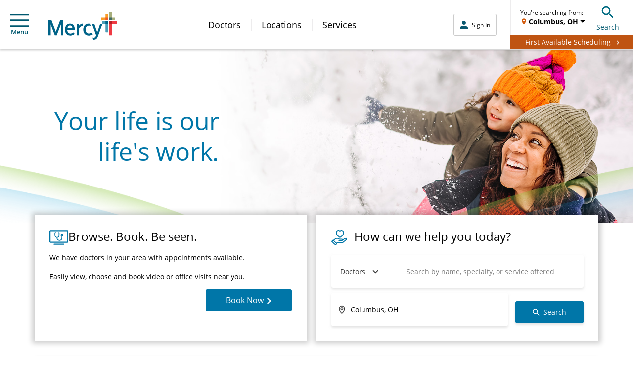

--- FILE ---
content_type: text/html; charset=UTF-8
request_url: https://www.mercy.net/
body_size: 23416
content:
<!DOCTYPE html>

<html xmlns:fb="http://ogp.me/ns/fb#" xmlns:og="http://ogp.me/ns#" xmlns:article="http://ogp.me/ns/article#" xmlns:book="http://ogp.me/ns/book#" xmlns:profile="http://ogp.me/ns/profile#" xmlns:video="http://ogp.me/ns/video#" lang="en">
  <head>
    
    <script type="text/javascript" src="/ruxitagentjs_ICA2NVefghjqru_10227211007093412.js" data-dtconfig="app=ea7c4b59f27d43eb|owasp=1|featureHash=ICA2NVefghjqru|rdnt=1|uxrgce=1|bp=3|cuc=xs2n8jyk|mel=100000|dpvc=1|md=mdcc3=a#user-menu-dropdown ^rb span.sw-user-info__name|ssv=4|lastModification=1768512402282|tp=500,50,0|srbbv=2|agentUri=/ruxitagentjs_ICA2NVefghjqru_10227211007093412.js|reportUrl=/rb_bf85649ybb|rid=RID_2418|rpid=581109069|domain=mercy.net"></script><script type="text/javascript">
            (function() {
                window.ContextHub = window.ContextHub || {};

                /* setting paths */
                ContextHub.Paths = ContextHub.Paths || {};
                ContextHub.Paths.CONTEXTHUB_PATH = "/conf/global/settings/cloudsettings/default/contexthub";
                ContextHub.Paths.RESOURCE_PATH = "\/content\/mercy\/us\/en\/_jcr_content\/contexthub";
                ContextHub.Paths.SEGMENTATION_PATH = "\/conf\/mercy\/settings\/wcm\/segments";
                ContextHub.Paths.CQ_CONTEXT_PATH = "";

                /* setting initial constants */
                ContextHub.Constants = ContextHub.Constants || {};
                ContextHub.Constants.ANONYMOUS_HOME = "/home/users/B/BhHDXZx1YvHZZuwIAtsq";
                ContextHub.Constants.MODE = "no-ui";
            }());
        </script><script src="/etc/cloudsettings.kernel.js/conf/global/settings/cloudsettings/default/contexthub" type="text/javascript"></script>


<script>
  window.addEventListener('unload', function() {});
</script>

    
    

<!-- Begin Data Layer -->

  <script>
    digitalData = {
      pageInfo: {
        pageType: "home",
        siteSection: "home",
        pageNavigationHierarchy:
          "Home",
        pageTitle: "Your life is our life's work",
        pageName:
          document.documentElement.lang +
          '|' +
          "Home",
        server: window.location.hostname,

        searchTerm: decodeURIComponent(urlParam('q')),
        searchResults: '',
        searchPage: '',
        searchFilter: '',
        searchDistance: '',
        searchSort: '',
        searchType: '',

        topicFilter: '',
        downloadFileName: '',
        responsiveDisplayType: getDisplayType(),

        doctorName: "",
        callNumber: '',
        callNumberLocation: '',
        scheduleAppt: "false",
        visitType: '',
      },
      userInfo: {
        loggedInStatus: 'anonymous',
        currentLocation: '',
        currentZip: '',
        communityLocation: '',
        userType: '',
      },
      eventInfo: {
        formName: "Your life is our life's work",
        linkName: 'Submit',
        linkPageName:
          document.documentElement.lang +
          '|' +
          "Home",
      },
      formInfo: {},
    };

    //CDP Implementation
    switch (digitalData.pageInfo.pageType) {
      case 'services':
        digitalData.serviceInfo = {
          serviceId:
            "",
          serviceCategory: "",
          serviceLines: "",
          serviceName:
            "",
        };
        break;
      case 'practice':
        digitalData.locationInfo = {
          sosID:
            "",
          subtitle: "",
          scheduleOnline:
            "",
          isMammoLocation: "",
          communityName:
            "non\u002Daffiliated community",
          relatedServiceIds:
            "",
        };
        break;
      case 'doctor':
        digitalData.doctorInfo = {
          npi: "",
          manageSchedule: "",
          integratedStatus: "",
          scheduleOnline: "false",
          specialtyName: "",
          acceptsNewPatients:
            "false",
          averageRating: "",
          reviewCount: "",
          bodyCount: "",
          communityName:
            "non\u002Daffiliated community",
        };
        if (digitalData.doctorInfo.communityName.indexOf(',') != -1) {
          digitalData.doctorInfo.communityName = digitalData.doctorInfo.communityName.substring(
            0,
            digitalData.doctorInfo.communityName.lastIndexOf(','),
          );
        }
        break;
    }

    if (localStorage.getItem('geolocation')) {
      var geoData = JSON.parse(localStorage.getItem('geolocation')),
        buildArr = [geoData.address.locality, geoData.address.area];

      digitalData.userInfo.currentLocation = buildArr.join(', ');
      digitalData.userInfo.userType = geoData.userType;

      if (geoData.address.zip) {
        digitalData.userInfo.currentZip = geoData.address.zip;
      }
    }

    function urlParam(name) {
      var results = new RegExp('[\?&]' + name + '=([^&#]*)').exec(window.location.href);
      if (results == null || results == '') {
        return '';
      } else {
        return results[1] || 0;
      }
    }

    function getDisplayType() {
      var displayWidth = getDisplayWidth();
      var displayType = '';
      if (displayWidth < 768) {
        displayType = 'Mobile';
      } else if (displayWidth >= 768 && displayWidth < 991) {
        displayType = 'Tablet';
      } else if (displayWidth >= 992) {
        displayType = 'Desktop';
      }
      return displayType;
    }

    function getDisplayWidth() {
      if (self.innerWidth) {
        return self.innerWidth;
      }
      if (document.documentElement && document.documentElement.clientWidth) {
        return document.documentElement.clientWidth;
      }
      if (document.body) {
        return document.body.clientWidth;
      }
    }
  </script>

<!-- End Data Layer -->

    
    
  
  <script src="//assets.adobedtm.com/launch-ENc4fc53ebecec4e4bb37aad4eb4f00523.min.js"></script>


    
    

  <link rel="preload" href="//cdn.evgnet.com/beacon/mercyhealth/production/scripts/evergage.min.js" as="script"/>
  <script src="//cdn.evgnet.com/beacon/mercyhealth/production/scripts/evergage.min.js" defer></script>


    

<meta charset="UTF-8"/>
<meta name="viewport" content="width=device-width, initial-scale=1"/>
<meta content="IE=edge,chrome=1" http-equiv="X-UA-Compatible"/>
<meta http-equiv="Content-Type" content="text/html; charset=utf-8"/>

<meta name="description" content="Mercy is one of the largest U.S. health systems with 44 acute care &amp; specialty hospitals, over 700 physician &amp; outpatient clinics in Arkansas, Kansas, Missouri &amp; Oklahoma."/>
<meta property="og:site_name" content="Mercy"/>
<meta property="og:type" content="article"/>
<meta property="og:title" content="Your life is our life's work | Mercy"/>
<meta property="og:description" content="Mercy is one of the largest U.S. health systems with 44 acute care &amp; specialty hospitals, over 700 physician &amp; outpatient clinics in Arkansas, Kansas, Missouri &amp; Oklahoma."/>
<meta property="og:url" content="https://www.mercy.net/"/>
<meta property="article:published_time"/>
<meta property="article:modified_time" content="2026-01-20T11:07:55.966-06:00"/>
<link rel="canonical" href="https://www.mercy.net/"/>
<title>
  Mercy | Doctors, Hospitals &amp; Clinics in MO, AR, OK &amp; KS 
</title>



<link rel="icon" href="/etc.clientlibs/mercy/clientlibs/resources/images/favicons/favicon.ico"/>

<link rel="apple-touch-icon-precomposed" sizes="57x57" href="/etc.clientlibs/mercy/clientlibs/resources/images/favicons/apple-touch-icon-57x57.png"/>
<link rel="apple-touch-icon-precomposed" sizes="114x114" href="/etc.clientlibs/mercy/clientlibs/resources/images/favicons/apple-touch-icon-114x114.png"/>
<link rel="apple-touch-icon-precomposed" sizes="72x72" href="/etc.clientlibs/mercy/clientlibs/resources/images/favicons/apple-touch-icon-72x72.png"/>
<link rel="apple-touch-icon-precomposed" sizes="144x144" href="/etc.clientlibs/mercy/clientlibs/resources/images/favicons/apple-touch-icon-144x144.png"/>
<link rel="apple-touch-icon-precomposed" sizes="60x60" href="/etc.clientlibs/mercy/clientlibs/resources/images/favicons/apple-touch-icon-60x60.png"/>
<link rel="apple-touch-icon-precomposed" sizes="120x120" href="/etc.clientlibs/mercy/clientlibs/resources/images/favicons/apple-touch-icon-120x120.png"/>
<link rel="apple-touch-icon-precomposed" sizes="76x76" href="/etc.clientlibs/mercy/clientlibs/resources/images/favicons/apple-touch-icon-76x76.png"/>
<link rel="apple-touch-icon-precomposed" sizes="152x152" href="/etc.clientlibs/mercy/clientlibs/resources/images/favicons/apple-touch-icon-152x152.png"/>

<link rel="icon" type="image/png" sizes="196x196" href="/etc.clientlibs/mercy/clientlibs/resources/images/favicons/favicon-196x196.png"/>
<link rel="icon" type="image/png" sizes="96x96" href="/etc.clientlibs/mercy/clientlibs/resources/images/favicons/favicon-96x96.png"/>
<link rel="icon" type="image/png" sizes="32x32" href="/etc.clientlibs/mercy/clientlibs/resources/images/favicons/favicon-32x32.png"/>
<link rel="icon" type="image/png" sizes="16x16" href="/etc.clientlibs/mercy/clientlibs/resources/images/favicons/favicon-16x16.png"/>
<link rel="icon" type="image/png" sizes="128x128" href="/etc.clientlibs/mercy/clientlibs/resources/images/favicons/favicon-128.png"/>

<meta name="application-name" content="Mercy"/>
<meta name="msapplication-TileColor" content="#FFFFFF"/>
<meta name="msapplication-TileImage" content="/etc.clientlibs/mercy/clientlibs/resources/images/favicons/mstile-144x144.png"/>
<meta name="msapplication-square70x70logo" content="/etc.clientlibs/mercy/clientlibs/resources/images/favicons/mstile-70x70.png"/>
<meta name="msapplication-square150x150logo" content="/etc.clientlibs/mercy/clientlibs/resources/images/favicons/mstile-150x150.png"/>
<meta name="msapplication-wide310x150logo" content="/etc.clientlibs/mercy/clientlibs/resources/images/favicons/mstile-310x150.png"/>
<meta name="msapplication-square310x310logo" content="/etc.clientlibs/mercy/clientlibs/resources/images/favicons/mstile-310x310.png"/>

<link rel="preload" href="/etc.clientlibs/mercy/clientlibs/resources/fonts/open-sans-v17-latin-300.woff2" as="font" type="font/woff2" crossorigin/>
<link rel="preload" href="/etc.clientlibs/mercy/clientlibs/resources/fonts/open-sans-v17-latin-regular.woff2" as="font" type="font/woff2" crossorigin/>
<link rel="preload" href="/etc.clientlibs/mercy/clientlibs/resources/fonts/open-sans-v17-latin-italic.woff2" as="font" type="font/woff2" crossorigin/>
<link rel="preload" href="/etc.clientlibs/mercy/clientlibs/resources/fonts/open-sans-v17-latin-600.woff2" as="font" type="font/woff2" crossorigin/>
<link rel="preload" href="/etc.clientlibs/mercy/clientlibs/resources/fonts/open-sans-v17-latin-700.woff2" as="font" type="font/woff2" crossorigin/>
<link rel="preload" href="/etc.clientlibs/mercy/clientlibs/resources/fonts/open-sans-v17-latin-700italic.woff2" as="font" type="font/woff2" crossorigin/>




 
<!-- be_ixf, sdk, gho-->
<meta name="be:sdk" content="java_sdk_1.6.13" />
<meta name="be:timer" content="51ms" />
<meta name="be:norm_url" content="https://www.mercy.net" />
<meta name="be:capsule_url" content="https://ixfd1-api.bc0a.com/api/ixf/1.0.0/get_capsule/f00000000317400/2080947321" />
<meta name="be:api_dt" content="pny_2025; pnm_07; pnd_04; pnh_10; pnmh_07; pn_epoch:1751648855298" />
<meta name="be:mod_dt" content="pny_1969; pnm_12; pnd_31; pnh_16; pnmh_00; pn_epoch:0" />
<meta name="be:orig_url" content="https://www.mercy.net" />
<meta name="be:messages" content="80" /><style>
.be-ix-link-block .be-related-link-container {margin-top: 40px;text-align: center;}
.be-ix-link-block .be-related-link-container .be-label {margin: 0;color: white;line-height: 1em;font-variant-numeric: lining-nums;font-size: 12px;}
.be-ix-link-block .be-related-link-container .be-list { display: inline-block; list-style: none;margin: 0; padding: 0;}
.be-ix-link-block .be-related-link-container .be-list .be-list-item {display: inline-block;margin-right: 20px;margin-bottom: 6px;}
.be-ix-link-block .be-related-link-container .be-list .be-list-item .be-related-link {    font-family: -apple-system, system-ui, BlinkMacSystemFont, Helvetica Neue, Segoe UI, Helvetica, Arial, sans-serif, Apple Color Emoji, Segoe UI Emoji, Segoe UI Symbol;
    font-size: 12px;
    font-weight: 400;
    letter-spacing: normal;
    line-height: normal;
    line-height: 1.42857143;
    color: #fff;
    text-decoration: underline;}
.be-ix-link-block .be-related-link-container .be-list .be-list-item .be-related-link:hover {text-decoration: underline;}
.be-ix-link-block .be-related-link-container .be-list .be-list-item:last-child { margin-right: 0;}

@media (max-width: 767px) {
  .be-ix-link-block .be-related-link-container .be-label {width: 100%;margin-bottom: 10px;}
  .be-ix-link-block .be-related-link-container .be-list { display: block;width: 100%;}
  .be-ix-link-block .be-related-link-container .be-list .be-list-item {display: block;margin-right: 0;}
}
@media (min-width: 768px) {
  .be-ix-link-block .be-related-link-container {display: flex;align-items: baseline;justify-content: center;}
  .be-ix-link-block .be-related-link-container .be-label {display: inline-block;margin-right: 20px;flex-grow: 0;flex-shrink: 0;}
}
</style>
 


    



    
<link rel="stylesheet" href="/etc.clientlibs/mercy/clientlibs/externallibs.min.2195d92b0bb2bf7349bf67eee1ecc0bb.css" type="text/css">








    <noscript>
      <style type="text/css">
        body {
          margin-top: 60px;
        }
      </style>
    </noscript>
  </head>
  <body class="front">
    <noscript>
      <div class="noscript">
        <p>Please enable JavaScript in your browser for better experience</p>
      </div>
    </noscript>
    <div id="vue-app-root">
  <div id="targeting_header" class="wrapper mercy-author-refresh">
    










<div class="aem-Grid aem-Grid--12 aem-Grid--default--12 ">
    
    <div class="header-decorator aem-GridColumn aem-GridColumn--default--12">







<mcy-header v-slot="vm">
  <header class="mcy-header showFAButton">
    <div class="mcy-header__top">
      <div class="mcy-header__top-content">
        <ol class="mcy-eyebrow-links">
          <li class="mcy-eyebrow-links__item mcy-eyebrow-links__item--is-always-visible">
            
  
  
  
  
  
  
  
  

  
  <a href="https://www.mercy.net/mercystl/Home/" title="MyMercy Account" class="mcy-eyebrow-links__link" rel="noopener noreferrer" aria-label="Opens in new window: MyMercy Account" target="_blank">
    MyMercy Account
    
  </a>

            <i class="mcy-eyebrow-links__icon"></i>
          </li>
        </ol>
        <div class="mcy-header__geolocation mcy-header__geolocation--mobile">
          <geo-toast-header toast-type="primary" toast-location="1"></geo-toast-header>
        </div>
      </div>
    </div>
    <div class="mcy-header__main">
      <div class="mcy-header__hamburger">
        <button type="button" class="mcy-button-hamburger af-icon-button" @click="vm.toggleSmallNav()" data-id="hamburger-menu" aria-controls="small-nav">
          <span class="mcy-button__h_icon" aria-hidden="true"></span>Menu
        </button>
      </div>
      <div class="mcy-header__logo-wrapper">
        
        
  
  
  
  
  

  
  <a href="/" class="mcy-logo" title="Home">
    <svg xmlns="http://www.w3.org/2000/svg" viewBox="0 0 468 186">
      <g fill="none" fill-rule="nonzero">
        <path fill="#FFF" d="M369.8 62.3V56l35.3-1.4 1.8-39h6.9l1.4 38.9 37.4 1.3-.1 6.9-37.2 1.1-1.7 70.8h-7.3L405 63.7z"></path>
        <path fill="#4D9DB7" d="M367.5 63.4c0-1.2 1-2.1 2.1-2.1l36.6 1.6 1.5 71.6c0 1.2-1 2.2-2.2 2.2h-15.6c-1.2 0-2.2-1-2.2-2.2l.1-54.5h-20.5V63.4h.2z"></path>
        <path fill="#006388" d="M387.9 64.3c0-1.2 1-2.2 2.2-2.2l16.2.7.3 15c0 1.2-1 2.1-2.2 2.1h-16.5V64.3z"></path>
        <path fill="#EF3A43" d="M414.3 62.8l51.2-1.8c1.2 0 2.2 1 2.2 2.1V78c0 1.2-.9 2.2-2.1 2.2h-32.7v74.9c0 1.2-1 2.1-2.2 2.1h-16c-1.2 0-2.2-1-2.2-2.1l1.8-92.3z"></path>
        <path fill="#B52025" d="M432.9 80.1V64.4c0-1.2-.9-2.1-2.1-2.1l-16.5.6L414 78c0 1.2.8 2.1 2 2.1h16.9z"></path>
        <path fill="#A7AE7B" d="M432.8 2.1c0-1.2-1-2.1-2.2-2.1h-15.9c-1.2 0-2.1 1-2.1 2.1l1.7 53.3 38.4 1.3c1.2 0 2.2-1 2.2-2.1V40.4c0-1.2-1-2.2-2.2-2.2h-19.9V2.1z"></path>
        <path fill="#3F6966" d="M432.8 38.3H416c-1.2 0-2.2 1-2.2 2.2l.5 15 16.3.5c1.2 0 2.2-1 2.2-2.1V38.3z"></path>
        <path fill="#F99D27" d="M359.4 54.9c0 1.2 1 2.1 2.1 2.1l44.7-1.6 1.5-39.8c0-1.2-1-2.1-2.2-2.1h-15.6c-1.2 0-2.2 1-2.2 2.1l.1 22.7h-26.4c-1.2 0-2.2 1-2.2 2.1v14.5h.2z"></path>
        <path fill="#EE5A2A" d="M387.9 53.9c0 1.2 1 2.2 2.2 2.2l16.2-.6.6-15c0-1.2-1-2.1-2.2-2.1H388l-.1 15.5z"></path>
        <path fill="#006388" d="m351.6 80-.2.5-19.4 57.2-19.8-57.8H296l28.3 76.7-2.8 7.5c-2.3 6-6.1 7.5-10.5 8.1-2.5.4-6 .6-11.2-.1l4.9 13.2c2.7.4 3.4.5 4.3.5 12 0 20.8-3.8 27.7-22.6L367.5 80h-15.9Zm-77.3 64.8c-13.1-.6-21.9-9.6-21.9-26.4 0-16.4 7.7-24.5 20.4-26.2 6.1-.8 12.3.3 17.6 1.6l-5.2-14c-4.3-.9-8.5-1.3-12.2-1.3-22.5.3-36.1 15.7-36.1 40.1 0 24.3 13.9 39 35.8 39.9 12.6.5 21.4-3.2 28.9-7.6l-4.4-12.4c-7.1 3.4-13.1 6.8-22.9 6.3Zm-82 12.1V80h12.5l2.2 14.2.4-.5C214 84.4 223.1 79 233 78.4h.6l2.4 14.8h-.8c-11.2.6-22 7.8-27.5 18.4v45.3h-15.4Zm-46-78.5c20.1 0 32.65 14.4 32.9 37.79v4.41h-51.3v.3c.7 15.8 8.1 24.2 21.3 24.2 10 0 17.42-3.89 23.67-8.55l.73-.55 4.6 12.5c-8.7 6.7-18.6 10-30.2 10-22.4 0-35.7-15.1-35.7-40.3 0-23.8 13.7-39.8 34-39.8Zm-.1 12.4c-8.59 0-15.13 6.33-17.41 17.07l-.09.43-.1.3h34.8v-.3c-1.9-11.9-7.4-17.5-17.2-17.5ZM43.4 157.2 14.8 82.9v74.3H0V53.1h19.4l30.5 80.2 30.5-80.2h19.3v104.1H84.8V82.8l-29.1 74.4H43.4z"></path>
      </g>
    </svg>
  </a>

      </div>
      <div class="mcy-header__nav">
        <nav class="mcy-main-nav" aria-label="Main Navigation">
          <ol class="mcy-main-nav__list">
            <li class="mcy-main-nav__item">
              
              
  
  
  
  
  
  
  
  

  
  <a href="/search/doctor/" title="Doctors" class="mcy-main-nav__link">
    Doctors
    
  </a>

            </li>
          
            <li class="mcy-main-nav__item">
              
              
  
  
  
  
  
  
  
  

  
  <a href="/search/location/" title="Locations" class="mcy-main-nav__link">
    Locations
    
  </a>

            </li>
          
            <li class="mcy-main-nav__item">
              
              
  
  
  
  
  
  
  
  

  
  <a href="/search/service/" title="Services" class="mcy-main-nav__link">
    Services
    
  </a>

            </li>
          </ol>
        </nav>
      </div>
      <div class="mcy-header__utility">
        <div class="mcy-header__my-mercy">
          <mcy-my-mercy :my-mercy-login-link="&#39;/app/login?redirectType=mode&amp;redirectUrl=stdredirect&amp;option=backtoreferrer&amp;mmt=true&#39;" :referrer-path-enabled="true" :referrer-path-param-name="&#39;referrerPath&#39;" :my-mercy-keep-alive-enabled="false" :my-mercy-keep-alive-frequency="60000" :mercy-net-keep-alive-enabled="true" :mercy-net-keep-alive-frequency="600000" :activity-expiry="1200000" :activity-listener-frequency="60000" auth-link-list-json="[{&#34;title&#34;:&#34;Messages&#34;,&#34;metadataTitle&#34;:null,&#34;linkTarget&#34;:&#34;/content/mercy/us/en/profile/messages/&#34;,&#34;windowTarget&#34;:null,&#34;noFollow&#34;:null,&#34;showAlertsFor&#34;:&#34;messages&#34;,&#34;dataId&#34;:&#34;tier 2 | menu | auth messages&#34;,&#34;dataName&#34;:null,&#34;dataDetail&#34;:null},{&#34;title&#34;:&#34;Upcoming Appointments&#34;,&#34;metadataTitle&#34;:null,&#34;linkTarget&#34;:&#34;/content/mercy/us/en/profile/appointments/&#34;,&#34;windowTarget&#34;:null,&#34;noFollow&#34;:null,&#34;showAlertsFor&#34;:&#34;appointments&#34;,&#34;dataId&#34;:&#34;tier 2 | menu | auth appts&#34;,&#34;dataName&#34;:null,&#34;dataDetail&#34;:null},{&#34;title&#34;:&#34;Billing Summary&#34;,&#34;metadataTitle&#34;:null,&#34;linkTarget&#34;:&#34;/content/mercy/us/en/profile/billing-statements/&#34;,&#34;windowTarget&#34;:null,&#34;noFollow&#34;:null,&#34;showAlertsFor&#34;:null,&#34;dataId&#34;:&#34;tier 2 | menu | auth billing&#34;,&#34;dataName&#34;:null,&#34;dataDetail&#34;:null},{&#34;title&#34;:&#34;Test Results&#34;,&#34;metadataTitle&#34;:null,&#34;linkTarget&#34;:&#34;/content/mercy/us/en/profile/test-results/&#34;,&#34;windowTarget&#34;:null,&#34;noFollow&#34;:null,&#34;showAlertsFor&#34;:&#34;testResults&#34;,&#34;dataId&#34;:&#34;tier 2 | menu | auth test results&#34;,&#34;dataName&#34;:null,&#34;dataDetail&#34;:null}]"></mcy-my-mercy>
        </div>
        <div class="mcy-header__fabutton-wrapper">
          <div class="mcy-header__fabutton-top-row">
            <div class="mcy-header__border"></div>
            <div class="mcy-header__fabutton-geo-search">
              <div class="mcy-header__geolocation mcy-header__geolocation--desktop">
                <geo-toast-header toast-type="primary" toast-location="2"></geo-toast-header>
              </div>
              <div data-id="search-toggle" class="mcy-header__search-toggle">
                <button type="button" class="mcy-button-search af-icon-button" @click="vm.toggleSmallSearchBox()" aria-controls="small-search-box">
                  <span class="mcy-button__s_icon" aria-hidden="true"></span>Search
                </button>
              </div>
            </div>
          </div>
          <div class="mcy-header__fabutton-button">
            <div class="mcy-header__fabutton-button-container">
              <div class="mcy-header__fabutton-button-text">
                <a href="/schedule-online/" class="button">
                  <span class="mcy-header__fabutton-span">First Available Scheduling</span>
                </a>
              </div>
            </div>
          </div>
        </div>
      </div>
      <section class="mcy-small-search-box" id="small-search-box" aria-live="polite" :class="{'mcy-small-search-box--is-open' : vm.isSmallSearchBoxOpen}">
        <div class="mcy-input">
          <form id="small-search-form" role="search" method="GET" action="/search/site/" autocomplete="off">
            <label class="mcy-input__label mcy-input__label--is-hidden" for="small-search-field">Search Mercy</label>
            <div class="mcy-input__field-wrapper">
              <button type="submit" class="mcy-input__submit" aria-label="Search Mercy">
                <i class="mcy-input__search-icon"></i>
              </button>
              <input class="mcy-input__input" id="small-search-field" type="search" name="q" value="" maxlength="255" autocomplete="off" placeholder="Search Mercy" v-inline-ref:ssf="vm"/>
              <i class="mcy-input__close-icon" @click="vm.toggleSmallSearchBox()" aria-controls="small-search-box"></i>
            </div>
          </form>
        </div>
      </section>
      <div class="mcy-small-nav-overlay" :class="{'mcy-small-nav-overlay--is-open' : vm.isSmallNavOpen}" @click="vm.toggleSmallNav()" aria-controls="small-nav"></div>
      <nav class="mcy-small-nav" id="small-nav" aria-live="polite" :class="{'mcy-small-nav--is-open' : vm.isSmallNavOpen}" aria-label="Mobile Navigation">
        <div class="mcy-small-nav__header">
          <div class="mcy-small-nav__message">
            <span class="mcy-button__h_icon" aria-hidden="true"></span>
            <mcy-my-mercy-nav :my-mercy-login-link="&#39;/app/login?redirectType=mode&amp;redirectUrl=stdredirect&amp;option=backtoreferrer&amp;mmt=true&#39;"></mcy-my-mercy-nav>
          </div>
          <div class="mcy-small-nav__close">
            <button type="button" class="mcy-button-smallnav-close af-icon-button" @click="vm.toggleSmallNav()" aria-controls="small-nav">
              <span class="mcy-button-smallnav__close_icon" aria-hidden="true"></span>Close
            </button>
          </div>
        </div>
        <div class="mcy-small-nav__links">
          <div class="mcy-header__fabutton-hamburger-container">
            <div class="mcy-header__fabutton-hamburger-button">
              <a href="/first-available-scheduling/" class="button">
                <span class="mcy-header__fabutton-span">First Available Scheduling</span>
              </a>
            </div>
          </div>
          <ol class="mcy-small-nav__list mcy-small-nav__list--is-small-only">
            <li class="mcy-small-nav__item">
              
              
  
  
  
  
  
  
  
  

  
  <a href="/search/doctor/" class="mcy-small-nav__link">
    Doctors
    
  </a>

            </li>
          
            <li class="mcy-small-nav__item">
              
              
  
  
  
  
  
  
  
  

  
  <a href="/search/location/" class="mcy-small-nav__link">
    Locations
    
  </a>

            </li>
          
            <li class="mcy-small-nav__item">
              
              
  
  
  
  
  
  
  
  

  
  <a href="/search/service/" class="mcy-small-nav__link">
    Services
    
  </a>

            </li>
          </ol>
          <mcy-my-mercy-nav-links auth-link-list-json="[{&#34;title&#34;:&#34;Messages&#34;,&#34;metadataTitle&#34;:null,&#34;linkTarget&#34;:&#34;/content/mercy/us/en/profile/messages/&#34;,&#34;windowTarget&#34;:null,&#34;noFollow&#34;:null,&#34;showAlertsFor&#34;:&#34;messages&#34;,&#34;dataId&#34;:&#34;tier 2 | menu | auth messages&#34;,&#34;dataName&#34;:null,&#34;dataDetail&#34;:null},{&#34;title&#34;:&#34;Upcoming Appointments&#34;,&#34;metadataTitle&#34;:null,&#34;linkTarget&#34;:&#34;/content/mercy/us/en/profile/appointments/&#34;,&#34;windowTarget&#34;:null,&#34;noFollow&#34;:null,&#34;showAlertsFor&#34;:&#34;appointments&#34;,&#34;dataId&#34;:&#34;tier 2 | menu | auth appts&#34;,&#34;dataName&#34;:null,&#34;dataDetail&#34;:null},{&#34;title&#34;:&#34;Billing Summary&#34;,&#34;metadataTitle&#34;:null,&#34;linkTarget&#34;:&#34;/content/mercy/us/en/profile/billing-statements/&#34;,&#34;windowTarget&#34;:null,&#34;noFollow&#34;:null,&#34;showAlertsFor&#34;:null,&#34;dataId&#34;:&#34;tier 2 | menu | auth billing&#34;,&#34;dataName&#34;:null,&#34;dataDetail&#34;:null},{&#34;title&#34;:&#34;Test Results&#34;,&#34;metadataTitle&#34;:null,&#34;linkTarget&#34;:&#34;/content/mercy/us/en/profile/test-results/&#34;,&#34;windowTarget&#34;:null,&#34;noFollow&#34;:null,&#34;showAlertsFor&#34;:&#34;testResults&#34;,&#34;dataId&#34;:&#34;tier 2 | menu | auth test results&#34;,&#34;dataName&#34;:null,&#34;dataDetail&#34;:null}]"></mcy-my-mercy-nav-links>
          <div class="mcy-small-nav__linkheader">QUICK LINKS</div>
          <ol class="mcy-small-nav__list">
            <li class="mcy-small-nav__item">
              
  
  
  
  
  
  
  
  

  
  <a href="/first-available-scheduling/" class="mcy-small-nav__link" data-id="tier 2 | menu | first available">
    First Available Scheduling
    
  </a>

            </li>
          
            <li class="mcy-small-nav__item">
              
  
  
  
  
  
  
  
  

  
  <a href="https://www.mercy.net/mercystl/Home/" class="mcy-small-nav__link" data-id="tier 2 | menu | mymercy" rel="noopener noreferrer" aria-label="Opens in new window: MyMercy Account" target="_blank">
    MyMercy Account
    
  </a>

            </li>
          
            <li class="mcy-small-nav__item">
              
  
  
  
  
  
  
  
  

  
  <a href="/search/doctor/?solrsort=&distance=9999&options=scheduleOnline&insuranceProviders=&specialties=&servicesOffered=&gender=&languages=&page=1" class="mcy-small-nav__link" data-id="tier 2 | menu | schedule appt">
    Schedule Appointment
    
  </a>

            </li>
          
            <li class="mcy-small-nav__item">
              
  
  
  
  
  
  
  
  

  
  <a href="/patients-visitors/billing/" class="mcy-small-nav__link" data-id="tier 2 | menu | pay your bill">
    Pay My Bill
    
  </a>

            </li>
          </ol>
          <div class="mcy-small-nav__linkheader">ADDITIONAL LINKS</div>
          <ol class="mcy-small-nav__list">
            <li class="mcy-small-nav__item">
              
  
  
  
  
  
  
  
  

  
  <a href="https://careers.mercy.net/" class="mcy-small-nav__link" data-id="tier 2 | menu | careers" rel="noopener noreferrer" aria-label="Opens in new window: Careers" target="_blank">
    Careers
    
  </a>

            </li>
          
            <li class="mcy-small-nav__item">
              
  
  
  
  
  
  
  
  

  
  <a href="/about/" class="mcy-small-nav__link" data-id="tier 2 | menu | about">
    About Mercy
    
  </a>

            </li>
          
            <li class="mcy-small-nav__item">
              
  
  
  
  
  
  
  
  

  
  <a href="https://give.mercyhealthfoundation.net/give/731235/#!/donation/checkout?c_src=MRC_MercyMenu&c_src2=DonateNow" class="mcy-small-nav__link" data-id="tier 2 | menu | donate now" rel="noopener noreferrer" aria-label="Opens in new window: Donate Now" target="_blank">
    Donate Now
    
  </a>

            </li>
          
            <li class="mcy-small-nav__item">
              
  
  
  
  
  
  
  
  

  
  <a href="/forms/patient-feedback/" class="mcy-small-nav__link" data-id="tier 2 | menu | contact">
    Contact Us
    
  </a>

            </li>
          
            <li class="mcy-small-nav__item">
              
  
  
  
  
  
  
  
  

  
  <a href="/patients-visitors/mymercy/" class="mcy-small-nav__link" data-id="tier 2 | menu | about mymercy">
    What is MyMercy?
    
  </a>

            </li>
          </ol>
          <mcy-my-mercy-nav-button></mcy-my-mercy-nav-button>
        </div>
      </nav>
    </div>
  </header>
</mcy-header>



</div>

    
</div>





    <main>
      <div>

<div class="home-hero__container ht-350" is-content-zone="home-hero">
  <a data-id="hero_home_family" target="_self">
    <div class="home-hero__content">
      <div class="container">
        <h1 class="home-hero__title font-smooth">
          <span class="heading-lines">Your life is our </span><span class="heading-lines">life&#39;s work.</span>
        </h1>
      </div>
    </div>

    <picture>
      <source media="(max-width: 767px)" srcset="/content/dam/mercy/en/images/homepage/MRC_MRC_FY26_Homepage_Hero_iStock-1464759955_1920x500.jpg.transform/home-hero-banner-mobile/image.jpeg" fetchpriority="high"/>
      <img class="home-hero__banner" src="/content/dam/mercy/en/images/homepage/MRC_MRC_FY26_Homepage_Hero_iStock-1464759955_1920x500.jpg" alt="family" fetchpriority="high"/>
    </picture>

    <div class="home-hero__celtic-knot-container hidden-xs hidden-sm">
      <div class="home-hero__celtic-knot"></div>
    </div>
  </a>
</div>
</div>

      <div class="homepage__care-search-container container container-md-none">
        <div class="homepage__care-search-split">






<div class="home-cta">
  <h2 class="home-cta__heading">
    <img src="/content/dam/mercy/en/web-assets/icons/icn-appointment-online.svg" alt="" class="home-cta__icon"/>
    <span class="home-cta__title">Browse. Book. Be seen.</span>
  </h2>
  <div class="home-cta__body-copy">
    <p>We have doctors in your area with appointments available.</p>
<p>Easily view, choose and book video or office visits near you. </p>

  </div>
  <div class="home-cta__cta">
    <a href="/schedule-online/" class="button button--blue" data-id="home-cta | Browse. Book. Be seen.">
      Book Now
      <i class="chevron-icon chevron-icon--right chevron-icon--white"></i>
    </a>
  </div>
</div>
</div>
        <div class="homepage__care-search-split">
<home-search search-options-json="[{&#34;name&#34;:&#34;Doctors&#34;,&#34;value&#34;:{&#34;placeholder&#34;:&#34;Search by name, specialty, or service offered&#34;,&#34;link&#34;:&#34;/search/doctor&#34;,&#34;searchType&#34;:&#34;doctor&#34;},&#34;isMobileSearchOption&#34;:false},{&#34;name&#34;:&#34;Locations&#34;,&#34;value&#34;:{&#34;placeholder&#34;:&#34;Search by facility or service offered&#34;,&#34;link&#34;:&#34;/search/location&#34;,&#34;searchType&#34;:&#34;location&#34;},&#34;isMobileSearchOption&#34;:false},{&#34;name&#34;:&#34;Services&#34;,&#34;value&#34;:{&#34;placeholder&#34;:&#34;Search by type of condition, test, or treatment&#34;,&#34;link&#34;:&#34;/search/service&#34;,&#34;searchType&#34;:&#34;service&#34;},&#34;isMobileSearchOption&#34;:false},{&#34;name&#34;:&#34;All&#34;,&#34;value&#34;:{&#34;placeholder&#34;:&#34;Search Mercy.Net&#34;,&#34;link&#34;:&#34;/search/site&#34;,&#34;searchType&#34;:&#34;all&#34;},&#34;isMobileSearchOption&#34;:true}]" v-slot="vm" v-cloak>
  <div class="home-search__container">
    <h2 class="home-search__heading">How can we help you today?</h2>
    <form class="home-search__form" @submit.prevent="vm.handleSubmit">
      <fieldset>
        <legend>Homepage Search Form</legend>
        <div class="row-1">
          <div class="home-search__dropdown hidden-xs">
            <mcy-dropdown :model-value="vm.searchOption" @update:model-value="vm.handleSearchOptionUpdate">
              <mcy-dropdown-item v-for="option in vm.searchOptions" :key="option.name" :name="option.name" :model-value="option.value">
              </mcy-dropdown-item>
            </mcy-dropdown>
          </div>
          <div class="home-search__input home-search__input--search">
            <mcy-search-autocomplete class="home-search__autocomplete" variation="hide-icon" :placeholder="vm.searchTextPlaceholder" :submit-on-suggestion-select="false" :search-Type="vm.searchOption.searchType" :reset-distance-on-suggestion-select="false" @search-submit="vm.handleSubmit" @update:model-value="vm.handleSearchTextChanged">
            </mcy-search-autocomplete>
          </div>
        </div>
        <div class="row-2">
          <div class="home-search__input home-search__input--location">
            <div v-show="vm.isLocationLoading" class="home-search__input__location-loading">
              <span aria-hidden="true" class="mcy-small-spinner"></span>
            </div>
            <input type="text" :class="{ 'home-search__input__location-map-pin': !vm.isLocationLoading }" placeholder="Enter ZIP code or address" aria-label="Enter ZIP code or address" :value="vm.searchLocation" @input="vm.handleSearchLocationInput"/>
            <div v-if="vm.searchLocationError" class="home-search__location-error-container">
              <div class="home-search__location-error">
                <i class="home-search__location-error__warning-icon" aria-hidden="true"></i>
                {{ vm.searchLocationError }}
              </div>
            </div>
          </div>
        </div>
        <div class="row-3">
          <div class="home-search__submit">
            <button class="button button--blue" type="submit">
              Search
            </button>
          </div>
        </div>
      </fieldset>
    </form>
  </div>
</home-search>
</div>
      </div>

      <div class="container container-md-none">
        <div class="homepage__locations-links">
          <h3 class="visually-hidden">
            Monthly Happenings
          </h3>
          <patient-portal-quick-view v-slot="vm" v-cloak>
            <div v-if="vm.userName !== null" class="patient-portal-quick-view__container">
              <div class="patient-portal-quick-view">
                <div class="patient-portal-quick-view__header">
                  <h2>Patient Portal Quick-View</h2>
                  <a href="/profile/overview" data-id="patient-portal-quick-view" data-name="patient-portal-quick-view | Overview" data-detail="patient-portal-quick-view | Overview: /profile/overview" class="patient-portal-quick-view__view-all-link">View All Options</a>
                </div>
                <div class="patient-portal-quick-view__list">
                  <a href="/profile/messages" data-id="patient-portal-quick-view" data-name="patient-portal-quick-view | Messages" data-detail="patient-portal-quick-view | Messages: /profile/messages" class="patient-portal-quick-view__item mcy-button--secondary">
                    <span v-if="vm.getValue('messages') !== null" class="patient-portal-quick-view__alert-badge">{{ vm.getValue('messages') }}</span>
                    <div class="patient-portal-quick-view__item-icon patient-portal-quick-view__item-icon--messages" aria-hidden="true"></div>
                    <div class="patient-portal-quick-view__item-text">
                      <div class="patient-portal-quick-view__item-title">
                        Messages
                      </div>
                      <div v-if="vm.getValue('messages') !== null" class="patient-portal-quick-view__alert-status">
                        {{ vm.getValue('messages') }} Unread
                      </div>
                    </div>
                  </a>
                  <a href="/profile/appointments" data-id="patient-portal-quick-view" data-name="patient-portal-quick-view | Upcoming Appointments" data-detail="patient-portal-quick-view | Upcoming Appointments /profile/appointments" class="patient-portal-quick-view__item mcy-button--secondary">
                    <span v-if="vm.getValue('appointments') !== null" class="patient-portal-quick-view__alert-badge">{{ vm.getValue('appointments') }}</span>
                    <div class="patient-portal-quick-view__item-icon patient-portal-quick-view__item-icon--appointments" aria-hidden="true"></div>
                    <div class="patient-portal-quick-view__item-text">
                      <div class="patient-portal-quick-view__item-title">
                        Upcoming Appointments
                      </div>
                      <div v-if="vm.getValue('appointments') !== null" class="patient-portal-quick-view__alert-status">
                        {{ vm.getValue('appointments') }} Upcoming
                      </div>
                    </div>
                  </a>
                  <a href="/profile/billing-statements" data-id="patient-portal-quick-view" data-name="patient-portal-quick-view | Billing Summary" data-detail="patient-portal-quick-view | Billing Summary: /profile/billing-summary" class="patient-portal-quick-view__item mcy-button--secondary">
                    <span v-if="vm.getValue('billing-summary') !== null" class="patient-portal-quick-view__alert-badge">{{ vm.getValue('billing-summary') }}</span>
                    <div class="patient-portal-quick-view__item-icon patient-portal-quick-view__item-icon--bills" aria-hidden="true"></div>
                    <div class="patient-portal-quick-view__item-text">
                      <div class="patient-portal-quick-view__item-title">
                        Billing Summary
                      </div>
                      <div v-if="vm.getValue('billing-summary') !== null" class="patient-portal-quick-view__alert-status">
                        {{ vm.getValue('billing-summary') }} New
                      </div>
                    </div>
                  </a>
                  <a href="/profile/test-results" data-id="patient-portal-quick-view" data-name="patient-portal-quick-view | Test Results" data-detail="patient-portal-quick-view | Test Results: /profile/test-results" class="patient-portal-quick-view__item mcy-button--secondary">
                    <span v-if="vm.getValue('test-results') !== null" class="patient-portal-quick-view__alert-badge">{{ vm.getValue('test-results') }}</span>
                    <div class="patient-portal-quick-view__item-icon patient-portal-quick-view__item-icon--tests" aria-hidden="true"></div>
                    <div class="patient-portal-quick-view__item-text">
                      <div class="patient-portal-quick-view__item-title">
                        Test Results
                      </div>
                      <div v-if="vm.getValue('test-results') !== null" class="patient-portal-quick-view__alert-status">
                        {{ vm.getValue('test-results') }} New
                      </div>
                    </div>
                  </a>
                </div>
              </div>
            </div>
          </patient-portal-quick-view>

          <auth-content-toggle v-slot="vm">
            <div v-if="vm.userName === null" class="blue-content-block__container"><div class="call-out parbase section">


  <div class="call-out__outer">
    <div class="call-out__container page-xs-row ">
      <div class="call-out__content">
        <div style="background-image: url(/content/dam/mercy/en/web-assets/images/homepage/Homepage-monthly-promo-callout-january-26_iStock-2176985993.jpg)" class="call-out__image callout-contain"></div>
        <div class="call-out__text-container">
          <div class="call-out__text">
            <div class="call-out__header-text h4">
              Knee pain is so 2025
            </div>
            <div class="call-out__sub-header-text h3">
              Make this the year you take your life back.
            </div>
            <div class="call-out__rich-text">
              <p>Mercy knee replacements now last 15 to 20 years. Everything you need to know is in our free guide. <a href="/service/hip-and-knee-care/krsguide/?tactic_id=701Vo00001DGTJ5&program=orthopedics_knee&channel=Strategic_Content&vendor=Mercy_Website&creative=FY26_Jan_Promo" target="_self">Download now. </a></p>

            </div>
          </div>
        </div>
      </div>
    </div>
  </div>

</div>
<div class="link-more-info parbase section">
  
    
    <div class="link-more-info__container link-more-info__container--bg">
      
        <div class="link-more-info__image-container">
          <div class="link-more-info__image-container__image">
            <a href="https://www.mercy.net/patients-visitors/billing/?utm_source=homepage&utm_medium=website&utm_content=pay-your-bill" target="_self">
              <img src="/content/dam/mercy/en/web-assets/icons/icn-dollar-circle.svg" alt="Money sign" title="Pay Your Bill" data-pin-nopin="true"/>
            </a>
          </div>
        </div>
      
      <div class="link-more-info__info-container ">
        <div class="link-more-info__info-container__link-section">
          <a href="https://www.mercy.net/patients-visitors/billing/?utm_source=homepage&utm_medium=website&utm_content=pay-your-bill" target="_self" title="Pay Your Bill">
            Pay Your Bill
          </a>
        </div>

        <div class="link-more-info__info-container__summary">
          <p>Mercy offers multiple options to securely pay your bill online, by phone or by mail.</p>
        </div>
      </div>
    </div>
  

</div>
<div class="link-more-info parbase section">
  
    
    <div class="link-more-info__container link-more-info__container--bg">
      
        <div class="link-more-info__image-container">
          <div class="link-more-info__image-container__image">
            <a href="https://www.mercy.net/search/location/?locationType=Urgent+Care+or+Convenient+Care&locationOfferings=&servicesOffered=&solrsort=&distance=25&page=1/?utm_source=homepage&utm_medium=website&utm_content=HoldMyPlaceCTA" target="_self">
              <img src="/content/dam/mercy/en/web-assets/icons/icn-calendar-appointment.svg" alt="calendar" title="Hold My Place" data-pin-nopin="true"/>
            </a>
          </div>
        </div>
      
      <div class="link-more-info__info-container ">
        <div class="link-more-info__info-container__link-section">
          <a href="https://www.mercy.net/search/location/?locationType=Urgent+Care+or+Convenient+Care&locationOfferings=&servicesOffered=&solrsort=&distance=25&page=1/?utm_source=homepage&utm_medium=website&utm_content=HoldMyPlaceCTA" target="_self" title="Hold My Place">
            Hold My Place
          </a>
        </div>

        <div class="link-more-info__info-container__summary">
          <p>Spend less time in the Urgent or Convenient Care waiting room. Hold your place online.</p>
        </div>
      </div>
    </div>
  

</div>

</div>
          </auth-content-toggle>

          <div class="homepage__locations"><div class="marketing-tile section">





<div class="marketing-tile__container style-card">
  <a href="https://www.mercy.net/schedule-online/?tactic_id=701Vo000019x9zG&program=primary_general&channel=Strategic_Content&vendor=Mercy_Website&creative=MRC_FY26_HomepageMarketingTile_FirstAvailable__January&tstl=card" data-id="cta | marketing tile " class="marketing-tile__content color-purple">

    

    

    
      <div class="marketing-tile__image" style="background-image:url(/content/dam/mercy/en/images/MRC_FY26_Marketing-Tile_iStock-2174137383.jpg.transform/imageTransformDesktop/image.jpeg);">
        <div class="marketing-tile__curve-overlay">
          <svg class="marketing-tile__card-overlay" width="710" height="226" viewBox="0 0 710 226" preserveAspectRatio="xMidYMax meet">
            <path d="M1764,867v226H1054V958s110.5,105.64,296,109C1626.67,1072.01,1764,867,1764,867Z" transform="translate(-1054 -867)" style="fill-rule:evenodd;"/>
          </svg>
          <svg class="marketing-tile__banner-overlay" width="79" height="320" viewBox="0 0 79 320" preserveAspectRatio="xMaxYMid meet">
            <path d="M1340,1176h29v320h-82s67.84-73.94,73-183C1364.57,1216.37,1340,1176,1340,1176Z" transform="translate(-1287 -1176)" style="fill-rule:evenodd;"/>
          </svg>
        </div>
        <img src="/content/dam/mercy/en/images/MRC_FY26_Marketing-Tile_iStock-2174137383.jpg" alt=""/>
      </div>
      <div class="marketing-tile__text-wrapper">
        <div class="marketing-tile__header font-smooth">
          Need a doc today?
        </div>
        <div class="marketing-tile__body">
          When a virus hits your house, we can see you quickly. Schedule the first available appointment near you today.
        </div>
      </div>
      <div class="marketing-tile__arrow-overlay"></div>
      <div class="marketing-tile__arrow-underlay"></div>
    

    

  </a>
</div>
</div>

</div>
        </div>
      </div>
      <div class="content-main__homepage container">
        
        <auth-content-toggle v-slot="vm">
          <div v-if="vm.userName !== null" class="auth-content-toggle-block">
            <h3>Get Started</h3>
            <div class="blue-content-block__container"><div class="blue-content-block section">







  
  
  <div class="bcb--image-with-text">
    <div class="bcb__inner">
      <div class="bcb__inner-content">
        <img class="bcb__image" src="/content/dam/mercy/en/web-assets/images/homepage/Homepage_Callout_SignIn_MyMercy_iStock-621895498.jpg.transform/blue-content-block/image.jpg" alt="Visit MyMercy Desktop"/>
        <div class="bcb__links">
          <p class="bcb__description">
            Go to your MyMercy account now to pay your bill, make an appointment, view lab results and much more.
          </p>
          
            <a href="https://www.mymercy.net/#/login" data-id="tier 1 | blue content block | login mymercy" class="bcb__link" rel="noopener noreferrer" target="_blank">
              Visit MyMercy desktop.
            </a>
          
        </div>
      </div>
    </div>
  </div>





</div>
<div class="blue-content-block section">







  
  
  <div class="bcb--image-with-text">
    <div class="bcb__inner">
      <div class="bcb__inner-content">
        <img class="bcb__image" src="/content/dam/mercy/en/web-assets/images/homepage/Homepage_MyMercy_BlueCTA_iStock-1144968256.jpg.transform/blue-content-block/image.jpg" alt="About MyMercy"/>
        <div class="bcb__links">
          <p class="bcb__description">
            With just a few taps, you can schedule visits, check test results, communicate with caregivers and so much more.
          </p>
          
            <a href="https://www.mercy.net/patients-visitors/mymercy/" data-id="tier 1 | blue content block | mymercy app" class="bcb__link" rel="noopener noreferrer" target="_blank">
              Download MyMercy App today.
            </a>
          
        </div>
      </div>
    </div>
  </div>





</div>
<div class="blue-content-block section">







  
  
  <div class="bcb--image-with-text">
    <div class="bcb__inner">
      <div class="bcb__inner-content">
        <img class="bcb__image" src="/content/dam/mercy/en/web-assets/images/master-photos/MRC_FY25_Medicaid_Site_GettyImages-1448846645.jpg.transform/blue-content-block/image.jpg" alt="Find a Primary Care Provider"/>
        <div class="bcb__links">
          <p class="bcb__description">
            Find a primary care provider or OB/GYN and schedule an appointment online.
          </p>
          
            <a href="https://www.mercy.net/schedule-online/?q=Primary+Care" data-id="tier 1 | blue content block | find pcp" class="bcb__link" target="_self">
              Find a primary care provider.
            </a>
          
        </div>
      </div>
    </div>
  </div>





</div>
<div class="blue-content-block section">







  
  
  <div class="bcb--image-with-text">
    <div class="bcb__inner">
      <div class="bcb__inner-content">
        <img class="bcb__image" src="/content/dam/mercy/en/web-assets/images/homepage/MRC_FY25_Monthly%20Promotion%20in%20Blue%20CTA%20Block_AdobeStock_66342172_June.jpg.transform/blue-content-block/image.jpg" alt="Be a Pro at Parenting" fetchpriority="high"/>
        <div class="bcb__links">
          <p class="bcb__description">
            Get advice on caring for kids of all ages, from newborns to toddlers and tweens. 

          </p>
          
            <a href="https://www.mercy.net/service/childrens-primary-care/pfork/?tactic_id=701Vo00000Z9tvZ&program=pediatrics_parentingfork&channel=Strategic_Content&vendor=Mercy_Website&creative=HomepageTile_ProAtParenting_June" data-id="tier 1 | blue content block | parenting guide" class="bcb__link" target="_self">
              Download Mercy’s free parenting guides. 
            </a>
          
        </div>
      </div>
    </div>
  </div>





</div>

</div>
          </div>
        </auth-content-toggle>
        <div>
</div>
        


  
  <mcy-highlight :number-of-slides="5" :space-between="30" :is-homepage="true" v-slot="vm" v-cloak>
    <div class="highlight-comp" data-is-homepage>
      <div class="highlight-comp__header">
        <h2 class="highlight-comp__title">Providers by Specialty</h2>
        <a href="/search/doctor/?utm_source=website&utm_medium=featured&utm_campaign=homepage&utm_content=see_all_specialties">
          See All
        </a>
      </div>

      <div class="highlight-comp__slides--container page-component-sm-full-width">
        <div class="highlight-comp__swiper--container" v-inline-ref:swiper-container="vm">
          <div class="highlight-comp__swiper-wrapper">
            <div class="highlight-comp__swiper-slide">
              <a class="highlight-comp__card" href="/search/doctor/?solrsort=&distance=25&options=&specialties=Family+Medicine&servicesOffered=&gender=&languages=&page=1&utm_source=website&utm_medium=featured&utm_campaign=homepage&utm_content=family_med" data-border-color="blue">
                
                <img class="highlight-comp__card--image" src="/content/dam/mercy/en/web-assets/images/master-photos/WEB_Service_Line_Orthopedics.jpeg.transform/imageTransformDesktop/image.jpeg" alt="" loading="lazy"/>
                <div class="highlight-comp__card--body">
                  <h3><span>Family Medicine</span></h3>
                </div>
              </a>
            </div>
          
            <div class="highlight-comp__swiper-slide">
              <a class="highlight-comp__card" href="/search/doctor/?solrsort=&distance=25&options=&specialties=Internal+Medicine&servicesOffered=&gender=&languages=&page=1&utm_source=website&utm_medium=featured&utm_campaign=homepage&utm_content=internal_med" data-border-color="purple">
                
                <img class="highlight-comp__card--image" src="/content/dam/mercy/en/web-assets/images/master-photos/WEB_Service_Line_Primary_Care.jpeg.transform/imageTransformDesktop/image.jpeg" alt="" loading="lazy"/>
                <div class="highlight-comp__card--body">
                  <h3><span>Internal Medicine</span></h3>
                </div>
              </a>
            </div>
          
            <div class="highlight-comp__swiper-slide">
              <a class="highlight-comp__card" href="/search/doctor/?solrsort=&distance=25&options=&specialties=Obstetrics+and+Gynecology&servicesOffered=&gender=&languages=&page=1&utm_source=website&utm_medium=featured&utm_campaign=homepage&utm_content=obgyn" data-border-color="orange">
                
                <img class="highlight-comp__card--image" src="/content/dam/mercy/en/web-assets/images/master-photos/WEB_Service_Line_OBGYN.jpeg.transform/imageTransformDesktop/image.jpeg" alt="" loading="lazy"/>
                <div class="highlight-comp__card--body">
                  <h3><span>OB/GYN</span></h3>
                </div>
              </a>
            </div>
          
            <div class="highlight-comp__swiper-slide">
              <a class="highlight-comp__card" href="/search/doctor/?solrsort=&distance=25&options=&specialties=Pediatric&servicesOffered=&gender=&languages=&page=1&utm_source=website&utm_medium=featured&utm_campaign=homepage&utm_content=pediatrics" data-border-color="green">
                
                <img class="highlight-comp__card--image" src="/content/dam/mercy/en/web-assets/images/master-photos/WEB_Service_Line_Childrens_Care.jpeg.transform/imageTransformDesktop/image.jpeg" alt="" loading="lazy"/>
                <div class="highlight-comp__card--body">
                  <h3><span>Pediatrics</span></h3>
                </div>
              </a>
            </div>
          
            <div class="highlight-comp__swiper-slide">
              <a class="highlight-comp__card" href="/search/doctor/?solrsort=&distance=25&options=&specialties=Cardiology&servicesOffered=&gender=&languages=&page=1&utm_source=website&utm_medium=featured&utm_campaign=homepage&utm_content=cardiology" data-border-color="red">
                
                <img class="highlight-comp__card--image" src="/content/dam/mercy/en/web-assets/images/master-photos/WEB_Service_Line_Heart.jpeg.transform/imageTransformDesktop/image.jpeg" alt="" loading="lazy"/>
                <div class="highlight-comp__card--body">
                  <h3><span>Cardiology</span></h3>
                </div>
              </a>
            </div>
          </div>
        </div>
      </div>

      
    </div>
  </mcy-highlight>


        <div><div class="target parbase section">





    


            <script type="text/javascript">
                if (window.ContextHub && ContextHub.SegmentEngine) {
                    ContextHubJQ(function() {
                        ContextHub.eventing.on(ContextHub.Constants.EVENT_TEASER_LOADED, function(event, data){
                            data.data.forEach(function(evData) {
                                if (evData.key === "_content_mercy_us_en_jcr_content_par2_history_call_out") {
                                    ContextHubJQ("#_content_mercy_us_en_jcr_content_par2_history_call_out").css('visibility', 'visible');
                                }
                            });
                        });
                        ContextHub.SegmentEngine.PageInteraction.Teaser({
                            locationId: '_content_mercy_us_en_jcr_content_par2_history_call_out',
                            variants: [{"path":"/content/campaigns/mercy-ministry/master/ardmore/ardmore--ch-/en-history_call_out","name":"en-history_call_out","title":"Ardmore (CH)","campaignName":"ardmore","campaignPath":"/content/campaigns/mercy-ministry/master/ardmore","thumbnail":"/content/campaigns/mercy-ministry/master/ardmore/ardmore--ch-/en-history_call_out.thumb.png","id":"ardmore_en-history_call_out","url":"/content/campaigns/mercy-ministry/master/ardmore/ardmore--ch-/en-history_call_out/jcr:content/par.html","campaignPriority":1,"segments":["/conf/mercy/settings/wcm/segments/ardmoreok"],"tags":[]},{"path":"/content/campaigns/mercy-ministry/master/aurora/aurora--ch-/en-history_call_out","name":"en-history_call_out","title":"Aurora (CH)","campaignName":"aurora","campaignPath":"/content/campaigns/mercy-ministry/master/aurora","thumbnail":"/content/campaigns/mercy-ministry/master/aurora/aurora--ch-/en-history_call_out.thumb.png","id":"aurora_en-history_call_out","url":"/content/campaigns/mercy-ministry/master/aurora/aurora--ch-/en-history_call_out/jcr:content/par.html","campaignPriority":1,"segments":["/conf/mercy/settings/wcm/segments/auroramo"],"tags":[]},{"path":"/content/campaigns/mercy-ministry/master/berryville/berryville--ch-/en-history_call_out","name":"en-history_call_out","title":"Berryville (CH)","campaignName":"berryville","campaignPath":"/content/campaigns/mercy-ministry/master/berryville","thumbnail":"/content/campaigns/mercy-ministry/master/berryville/berryville--ch-/en-history_call_out.thumb.png","id":"berryville_en-history_call_out","url":"/content/campaigns/mercy-ministry/master/berryville/berryville--ch-/en-history_call_out/jcr:content/par.html","campaignPriority":1,"segments":["/conf/mercy/settings/wcm/segments/berryvillear"],"tags":[]},{"path":"/content/campaigns/mercy-ministry/master/festus/festus--ch-/en-history_call_out","name":"en-history_call_out","title":"Festus (CH)","campaignName":"festus","campaignPath":"/content/campaigns/mercy-ministry/master/festus","thumbnail":"/content/campaigns/mercy-ministry/master/festus/festus--ch-/en-history_call_out.thumb.png","id":"festus_en-history_call_out","url":"/content/campaigns/mercy-ministry/master/festus/festus--ch-/en-history_call_out/jcr:content/par.html","campaignPriority":1,"segments":["/conf/mercy/settings/wcm/segments/festusmo"],"tags":[]},{"path":"/content/campaigns/mercy-ministry/master/fort-smith/fort-smith--ch-/en-history_call_out","name":"en-history_call_out","title":"Fort Smith (CH)","campaignName":"fort-smith","campaignPath":"/content/campaigns/mercy-ministry/master/fort-smith","thumbnail":"/content/campaigns/mercy-ministry/master/fort-smith/fort-smith--ch-/en-history_call_out.thumb.png","id":"fort-smith_en-history_call_out","url":"/content/campaigns/mercy-ministry/master/fort-smith/fort-smith--ch-/en-history_call_out/jcr:content/par.html","campaignPriority":1,"segments":["/conf/mercy/settings/wcm/segments/fortsmithar"],"tags":[]},{"path":"/content/campaigns/mercy-ministry/master/joplin/joplin--ch-/en-history_call_out","name":"en-history_call_out","title":"Joplin (CH)","campaignName":"joplin","campaignPath":"/content/campaigns/mercy-ministry/master/joplin","thumbnail":"/content/campaigns/mercy-ministry/master/joplin/joplin--ch-/en-history_call_out.thumb.png","id":"joplin_en-history_call_out","url":"/content/campaigns/mercy-ministry/master/joplin/joplin--ch-/en-history_call_out/jcr:content/par.html","campaignPriority":1,"segments":["/conf/mercy/settings/wcm/segments/joplinmo"],"tags":[]},{"path":"/content/campaigns/mercy-ministry/master/lebanon/lebanon--ch-/en-history_call_out","name":"en-history_call_out","title":"Lebanon (CH)","campaignName":"lebanon","campaignPath":"/content/campaigns/mercy-ministry/master/lebanon","thumbnail":"/content/campaigns/mercy-ministry/master/lebanon/lebanon--ch-/en-history_call_out.thumb.png","id":"lebanon_en-history_call_out","url":"/content/campaigns/mercy-ministry/master/lebanon/lebanon--ch-/en-history_call_out/jcr:content/par.html","campaignPriority":1,"segments":["/conf/mercy/settings/wcm/segments/lebanonmo"],"tags":[]},{"path":"/content/campaigns/mercy-ministry/master/mountain-view/mountain-view--ch-/en-history_call_out","name":"en-history_call_out","title":"Mountain View (CH)","campaignName":"mountain-view","campaignPath":"/content/campaigns/mercy-ministry/master/mountain-view","thumbnail":"/content/campaigns/mercy-ministry/master/mountain-view/mountain-view--ch-/en-history_call_out.thumb.png","id":"mountain-view_en-history_call_out","url":"/content/campaigns/mercy-ministry/master/mountain-view/mountain-view--ch-/en-history_call_out/jcr:content/par.html","campaignPriority":1,"segments":["/conf/mercy/settings/wcm/segments/mountainviewmo"],"tags":[]},{"path":"/content/campaigns/mercy-ministry/master/northwest-ar/northwest-ar--ch-/en-history_call_out","name":"en-history_call_out","title":"Northwest AR (CH)","campaignName":"northwest-ar","campaignPath":"/content/campaigns/mercy-ministry/master/northwest-ar","thumbnail":"/content/campaigns/mercy-ministry/master/northwest-ar/northwest-ar--ch-/en-history_call_out.thumb.png","id":"northwest-ar_en-history_call_out","url":"/content/campaigns/mercy-ministry/master/northwest-ar/northwest-ar--ch-/en-history_call_out/jcr:content/par.html","campaignPriority":1,"segments":["/conf/mercy/settings/wcm/segments/northwestarar"],"tags":[]},{"path":"/content/campaigns/mercy-ministry/master/oklahoma-city/oklahoma-city--ch-/en-history_call_out","name":"en-history_call_out","title":"Oklahoma City (CH)","campaignName":"oklahoma-city","campaignPath":"/content/campaigns/mercy-ministry/master/oklahoma-city","thumbnail":"/content/campaigns/mercy-ministry/master/oklahoma-city/oklahoma-city--ch-/en-history_call_out.thumb.png","id":"oklahoma-city_en-history_call_out","url":"/content/campaigns/mercy-ministry/master/oklahoma-city/oklahoma-city--ch-/en-history_call_out/jcr:content/par.html","campaignPriority":1,"segments":["/conf/mercy/settings/wcm/segments/oklahomacityok"],"tags":[]},{"path":"/content/campaigns/mercy-ministry/master/rolla/rolla--ch-/en-history_call_out","name":"en-history_call_out","title":"Rolla (CH)","campaignName":"rolla","campaignPath":"/content/campaigns/mercy-ministry/master/rolla","thumbnail":"/content/campaigns/mercy-ministry/master/rolla/rolla--ch-/en-history_call_out.thumb.png","id":"rolla_en-history_call_out","url":"/content/campaigns/mercy-ministry/master/rolla/rolla--ch-/en-history_call_out/jcr:content/par.html","campaignPriority":1,"segments":["/conf/mercy/settings/wcm/segments/rollamo"],"tags":[]},{"path":"/content/campaigns/mercy-ministry/master/springfield/springfield--ch-/en-history_call_out","name":"en-history_call_out","title":"Springfield (CH)","campaignName":"springfield","campaignPath":"/content/campaigns/mercy-ministry/master/springfield","thumbnail":"/content/campaigns/mercy-ministry/master/springfield/springfield--ch-/en-history_call_out.thumb.png","id":"springfield_en-history_call_out","url":"/content/campaigns/mercy-ministry/master/springfield/springfield--ch-/en-history_call_out/jcr:content/par.html","campaignPriority":1,"segments":["/conf/mercy/settings/wcm/segments/springfieldmo"],"tags":[]},{"path":"/content/campaigns/mercy-ministry/master/st--charles/st--charles--ch-/en-history_call_out","name":"en-history_call_out","title":"St. Charles (CH)","campaignName":"st--charles","campaignPath":"/content/campaigns/mercy-ministry/master/st--charles","thumbnail":"/content/campaigns/mercy-ministry/master/st--charles/st--charles--ch-/en-history_call_out.thumb.png","id":"st--charles_en-history_call_out","url":"/content/campaigns/mercy-ministry/master/st--charles/st--charles--ch-/en-history_call_out/jcr:content/par.html","campaignPriority":1,"segments":["/conf/mercy/settings/wcm/segments/stcharlesmo"],"tags":[]},{"path":"/content/campaigns/mercy-ministry/master/st--louis/st--louis--ch-/en-history_call_out","name":"en-history_call_out","title":"St. Louis (CH)","campaignName":"st--louis","campaignPath":"/content/campaigns/mercy-ministry/master/st--louis","thumbnail":"/content/campaigns/mercy-ministry/master/st--louis/st--louis--ch-/en-history_call_out.thumb.png","id":"st--louis_en-history_call_out","url":"/content/campaigns/mercy-ministry/master/st--louis/st--louis--ch-/en-history_call_out/jcr:content/par.html","campaignPriority":1,"segments":["/conf/mercy/settings/wcm/segments/stlouismo"],"tags":[]},{"path":"/content/campaigns/mercy-ministry/master/st--louis/st_louis_south/en-history_call_out","name":"en-history_call_out","title":"St. Louis - South","campaignName":"st--louis","campaignPath":"/content/campaigns/mercy-ministry/master/st--louis","thumbnail":"/content/campaigns/mercy-ministry/master/st--louis/st_louis_south/en-history_call_out.thumb.png","id":"st--louis_en-history_call_out","url":"/content/campaigns/mercy-ministry/master/st--louis/st_louis_south/en-history_call_out/jcr:content/par.html","campaignPriority":1,"segments":["/conf/mercy/settings/wcm/segments/stlouissouthmo"],"tags":[]},{"path":"/content/campaigns/mercy-ministry/master/troy/troy--ch-/en-history_call_out","name":"en-history_call_out","title":"Troy (CH)","campaignName":"troy","campaignPath":"/content/campaigns/mercy-ministry/master/troy","thumbnail":"/content/campaigns/mercy-ministry/master/troy/troy--ch-/en-history_call_out.thumb.png","id":"troy_en-history_call_out","url":"/content/campaigns/mercy-ministry/master/troy/troy--ch-/en-history_call_out/jcr:content/par.html","campaignPriority":1,"segments":["/conf/mercy/settings/wcm/segments/troymo"],"tags":[]},{"path":"/content/campaigns/mercy-ministry/master/washington/washington--ch-/en-history_call_out","name":"en-history_call_out","title":"Washington (CH)","campaignName":"washington","campaignPath":"/content/campaigns/mercy-ministry/master/washington","thumbnail":"/content/campaigns/mercy-ministry/master/washington/washington--ch-/en-history_call_out.thumb.png","id":"washington_en-history_call_out","url":"/content/campaigns/mercy-ministry/master/washington/washington--ch-/en-history_call_out/jcr:content/par.html","campaignPriority":1,"segments":["/conf/mercy/settings/wcm/segments/washingtonmo"],"tags":[]},{"path":"//default","name":"default","title":"Default","campaignName":"","thumbnail":"/.thumb.png","url":"/_jcr_content/par2/history_call_out.default.html","campaignPriority":0,"tags":[]}],
                            strategy: '',
                            trackingURL: null
                        });

                        // Make the targeted content visible if no teasers were loaded after 5s
                        setTimeout(function(){
                            ContextHubJQ("#_content_mercy_us_en_jcr_content_par2_history_call_out").css('visibility', 'visible');
                        }, 5000);
                    });
                } else {
                    ContextHubJQ("#_content_mercy_us_en_jcr_content_par2_history_call_out").css('visibility', 'visible');
                }
                document.currentScript.remove();
            </script>
        

        <div id="_content_mercy_us_en_jcr_content_par2_history_call_out" class="campaign " style="visibility: hidden">
        <div class="default history-call-out parbase">


  <div class="history-call-out__container page-xs-row  border-bottom">
    <div class="row">
      <div class="history-call-out__text-container col-md-6">
        <div class="history-call-out__heading">
          Serving our communities for over a century.
        </div>
        <div class="history-call-out__text">
          <p>For 185 years, Mercy has been dedicated to transforming the health and wellness of our communities.</p>

        </div>
        <div class="history-call-out__link">
          <a href="/about/transforming-the-health-of-our-communities?utm_source=website&utm_medium=content_block&utm_campaign=homepage&utm_content=our_mission">Learn about our mission.</a>
        </div>
      </div>
      <div class="history-call-out__image-container col-md-6">
        <div class="history-call-out__image" style="background-image:url(/content/dam/mercy/en/images/nuns.jpg.transform/imageTransformDesktop/image.jpeg);"></div>
      </div>
    </div>
  </div>


</div>

        </div>



</div>

</div>
        <div>


  <home-top-news :number-of-news="4" v-slot="vm" v-cloak>
    <div class="home-top-news__container">
      <div class="home-top-news__header">
        <h2 class="home-top-news__title">Mercy Top News</h2>
        <a href="/search/news/?topicTags=Mercy%20Top%20News">See All</a>
      </div>
      <div class="home-top-news__swiper-container" v-inline-ref:swiper-container="vm">
        <div class="home-top-news__swiper-wrapper" v-inline-ref:swiper-wrapper="vm">
          <a class="home-top-news__swiper-slide" href="/newsroom/2026-01-15/mercy-names-new-contracting-president-/">
            <img src="/content/dam/mercy/en/images/leadership/WEB-Leadership-Paul-Davis.jpg.transform/image-home-topnews/image.jpeg" title="Mercy Names New Contracting President " loading="lazy"/>
            <div class="home-top-news__publish-date">January 14, 2026</div>
            <div class="home-top-news__swiper-slide__title">
              Mercy Names New Contracting President 
            </div>
          </a>
        
          <a class="home-top-news__swiper-slide" href="/newsroom/2026-01-13/stephanie-clements-named-to-becker-s-list-of-top-nursing-leaders/">
            <img src="/content/dam/mercy/en/images/leadership/WEB-Leadership-Stephanie-Clements.jpg.transform/image-home-topnews/image.jpeg" title="Stephanie Clements Named to Becker’s List of Top Nursing Leaders " loading="lazy"/>
            <div class="home-top-news__publish-date">January 13, 2026</div>
            <div class="home-top-news__swiper-slide__title">
              Stephanie Clements Named to Becker’s List of Top Nursing Leaders 
            </div>
          </a>
        
          <a class="home-top-news__swiper-slide" href="/newsroom/2026-01-08/mercy-joins-clinical-study-for-blood-test-that-screens-for-multi/">
            <img src="/content/dam/mercy/en/images/News/MCED-Galleri-collection-kit.jpg.transform/image-home-topnews/image.jpeg" title="Mercy Joins Clinical Study for Blood Test That Screens for Multiple Types of Cancers" loading="lazy"/>
            <div class="home-top-news__publish-date">January 7, 2026</div>
            <div class="home-top-news__swiper-slide__title">
              Mercy Joins Clinical Study for Blood Test That Screens for Multiple Types of Cancers
            </div>
          </a>
        
          <a class="home-top-news__swiper-slide" href="/newsroom/2026-01-05/mercy-names-brian-day-chief-financial-officer/">
            <img src="/content/dam/mercy/en/images/leadership/WEB-Leadership-Brian-Day.jpg.transform/image-home-topnews/image.jpeg" title="Mercy Names Brian Day Chief Financial Officer" loading="lazy"/>
            <div class="home-top-news__publish-date">January 2, 2026</div>
            <div class="home-top-news__swiper-slide__title">
              Mercy Names Brian Day Chief Financial Officer
            </div>
          </a>
        </div>
      </div>
    </div>
  </home-top-news>

</div>
        <div>
</div>
      </div>
    </main>
    
<div class="footer experiencefragment global-footer">









<div class="aem-Grid aem-Grid--12 aem-Grid--default--12 ">
    
    <div class="mcy-footer-decorator aem-GridColumn aem-GridColumn--default--12">









<footer class="mcy-footer">
  <div class="mcy-footer__content">
    <div class="mcy-footer__column mcy-footer__column--left">
      <div class="mcy-footer__group mcy-footer__group--left">
        <div class="mcy-footer__section">
          
          
  
  
  
  
  

  
  <a href="/" class="mcy-logo" title="Home">
    <svg xmlns="http://www.w3.org/2000/svg" viewBox="0 0 468 186">
      <g fill="none" fill-rule="nonzero">
        <path fill="#FFF" d="M369.8 62.3V56l35.3-1.4 1.8-39h6.9l1.4 38.9 37.4 1.3-.1 6.9-37.2 1.1-1.7 70.8h-7.3L405 63.7z"></path>
        <path fill="#4D9DB7" d="M367.5 63.4c0-1.2 1-2.1 2.1-2.1l36.6 1.6 1.5 71.6c0 1.2-1 2.2-2.2 2.2h-15.6c-1.2 0-2.2-1-2.2-2.2l.1-54.5h-20.5V63.4h.2z"></path>
        <path fill="#006388" d="M387.9 64.3c0-1.2 1-2.2 2.2-2.2l16.2.7.3 15c0 1.2-1 2.1-2.2 2.1h-16.5V64.3z"></path>
        <path fill="#EF3A43" d="M414.3 62.8l51.2-1.8c1.2 0 2.2 1 2.2 2.1V78c0 1.2-.9 2.2-2.1 2.2h-32.7v74.9c0 1.2-1 2.1-2.2 2.1h-16c-1.2 0-2.2-1-2.2-2.1l1.8-92.3z"></path>
        <path fill="#B52025" d="M432.9 80.1V64.4c0-1.2-.9-2.1-2.1-2.1l-16.5.6L414 78c0 1.2.8 2.1 2 2.1h16.9z"></path>
        <path fill="#A7AE7B" d="M432.8 2.1c0-1.2-1-2.1-2.2-2.1h-15.9c-1.2 0-2.1 1-2.1 2.1l1.7 53.3 38.4 1.3c1.2 0 2.2-1 2.2-2.1V40.4c0-1.2-1-2.2-2.2-2.2h-19.9V2.1z"></path>
        <path fill="#3F6966" d="M432.8 38.3H416c-1.2 0-2.2 1-2.2 2.2l.5 15 16.3.5c1.2 0 2.2-1 2.2-2.1V38.3z"></path>
        <path fill="#F99D27" d="M359.4 54.9c0 1.2 1 2.1 2.1 2.1l44.7-1.6 1.5-39.8c0-1.2-1-2.1-2.2-2.1h-15.6c-1.2 0-2.2 1-2.2 2.1l.1 22.7h-26.4c-1.2 0-2.2 1-2.2 2.1v14.5h.2z"></path>
        <path fill="#EE5A2A" d="M387.9 53.9c0 1.2 1 2.2 2.2 2.2l16.2-.6.6-15c0-1.2-1-2.1-2.2-2.1H388l-.1 15.5z"></path>
        <path fill="#FFF" d="m351.6 80-.2.5-19.4 57.2-19.8-57.8H296l28.3 76.7-2.8 7.5c-2.3 6-6.1 7.5-10.5 8.1-2.5.4-6 .6-11.2-.1l4.9 13.2c2.7.4 3.4.5 4.3.5 12 0 20.8-3.8 27.7-22.6L367.5 80h-15.9Zm-77.3 64.8c-13.1-.6-21.9-9.6-21.9-26.4 0-16.4 7.7-24.5 20.4-26.2 6.1-.8 12.3.3 17.6 1.6l-5.2-14c-4.3-.9-8.5-1.3-12.2-1.3-22.5.3-36.1 15.7-36.1 40.1 0 24.3 13.9 39 35.8 39.9 12.6.5 21.4-3.2 28.9-7.6l-4.4-12.4c-7.1 3.4-13.1 6.8-22.9 6.3Zm-82 12.1V80h12.5l2.2 14.2.4-.5C214 84.4 223.1 79 233 78.4h.6l2.4 14.8h-.8c-11.2.6-22 7.8-27.5 18.4v45.3h-15.4Zm-46-78.5c20.1 0 32.65 14.4 32.9 37.79v4.41h-51.3v.3c.7 15.8 8.1 24.2 21.3 24.2 10 0 17.42-3.89 23.67-8.55l.73-.55 4.6 12.5c-8.7 6.7-18.6 10-30.2 10-22.4 0-35.7-15.1-35.7-40.3 0-23.8 13.7-39.8 34-39.8Zm-.1 12.4c-8.59 0-15.13 6.33-17.41 17.07l-.09.43-.1.3h34.8v-.3c-1.9-11.9-7.4-17.5-17.2-17.5ZM43.4 157.2 14.8 82.9v74.3H0V53.1h19.4l30.5 80.2 30.5-80.2h19.3v104.1H84.8V82.8l-29.1 74.4H43.4z"></path>
      </g>
    </svg>
  </a>

        </div>
        <div class="mcy-footer__section">
          
  
  
  
  
  

  
  <mcy-address-element>
    <mcy-address class="mcy-address" street-address="14528 S. Outer Forty" city="Chesterfield" state="Missouri " zip=" 63017" segments-data="[{&#34;streetAddress&#34;:&#34;430 North Monte Vista Street&#34;,&#34;community&#34;:null,&#34;zip&#34;:&#34; 74820&#34;,&#34;segment&#34;:&#34;adaok&#34;,&#34;phone&#34;:&#34;580-332-2323&#34;,&#34;city&#34;:&#34;Ada&#34;,&#34;state&#34;:&#34;Oklahoma &#34;},{&#34;streetAddress&#34;:&#34;1011 Fourteenth Avenue Northwest&#34;,&#34;community&#34;:null,&#34;zip&#34;:&#34; 73401&#34;,&#34;segment&#34;:&#34;ardmoreok&#34;,&#34;phone&#34;:&#34;580-223-5400&#34;,&#34;city&#34;:&#34;Ardmore&#34;,&#34;state&#34;:&#34;Oklahoma &#34;},{&#34;streetAddress&#34;:&#34;500 South Porter Avenue&#34;,&#34;community&#34;:null,&#34;zip&#34;:&#34; 65605&#34;,&#34;segment&#34;:&#34;auroramo&#34;,&#34;phone&#34;:&#34;417-678-2122&#34;,&#34;city&#34;:&#34;Aurora&#34;,&#34;state&#34;:&#34;Missouri &#34;},{&#34;streetAddress&#34;:&#34;214 Carter Street&#34;,&#34;community&#34;:null,&#34;zip&#34;:&#34; 72616&#34;,&#34;segment&#34;:&#34;berryvillear&#34;,&#34;phone&#34;:&#34;870-423-3355&#34;,&#34;city&#34;:&#34;Berryville&#34;,&#34;state&#34;:&#34;Arkansas &#34;},{&#34;streetAddress&#34;:&#34;448 State Highway 248&#34;,&#34;community&#34;:null,&#34;zip&#34;:&#34; 65616&#34;,&#34;segment&#34;:&#34;bransonmo&#34;,&#34;phone&#34;:&#34;417-337-9808&#34;,&#34;city&#34;:&#34;Branson&#34;,&#34;state&#34;:&#34;Missouri &#34;},{&#34;streetAddress&#34;:&#34;3125 Dr. Russell Smith Way&#34;,&#34;community&#34;:null,&#34;zip&#34;:&#34; 64836&#34;,&#34;segment&#34;:&#34;carthagemo&#34;,&#34;phone&#34;:&#34;417-358-8121&#34;,&#34;city&#34;:&#34;Carthage&#34;,&#34;state&#34;:&#34;Missouri &#34;},{&#34;streetAddress&#34;:&#34;94 Main Street&#34;,&#34;community&#34;:null,&#34;zip&#34;:&#34; 65625&#34;,&#34;segment&#34;:&#34;cassvillemo&#34;,&#34;phone&#34;:&#34;417-847-6000&#34;,&#34;city&#34;:&#34;Cassville&#34;,&#34;state&#34;:&#34;Missouri &#34;},{&#34;streetAddress&#34;:&#34;220 North Pennsylvania&#34;,&#34;community&#34;:null,&#34;zip&#34;:&#34; 66725&#34;,&#34;segment&#34;:&#34;columbusks&#34;,&#34;phone&#34;:&#34;620-429-2545&#34;,&#34;city&#34;:&#34;Columbus&#34;,&#34;state&#34;:&#34;Kansas &#34;},{&#34;streetAddress&#34;:&#34;1400 Highway 61 South&#34;,&#34;community&#34;:null,&#34;zip&#34;:&#34; 63028&#34;,&#34;segment&#34;:&#34;festusmo&#34;,&#34;phone&#34;:&#34;636-933-1000&#34;,&#34;city&#34;:&#34;Festus&#34;,&#34;state&#34;:&#34;Missouri &#34;},{&#34;streetAddress&#34;:&#34;401 Woodland Hills Boulevard&#34;,&#34;community&#34;:null,&#34;zip&#34;:&#34; 66701&#34;,&#34;segment&#34;:&#34;fortscottks&#34;,&#34;phone&#34;:&#34;620-223-2200&#34;,&#34;city&#34;:&#34;Fort Scott&#34;,&#34;state&#34;:&#34;Kansas &#34;},{&#34;streetAddress&#34;:&#34;7301 Rogers Avenue&#34;,&#34;community&#34;:null,&#34;zip&#34;:&#34; 72903&#34;,&#34;segment&#34;:&#34;fortsmithar&#34;,&#34;phone&#34;:&#34;479-314-6000&#34;,&#34;city&#34;:&#34;Fort Smith&#34;,&#34;state&#34;:&#34;Arkansas &#34;},{&#34;streetAddress&#34;:&#34;200 South Academy&#34;,&#34;community&#34;:null,&#34;zip&#34;:&#34; 73044&#34;,&#34;segment&#34;:&#34;guthrieok&#34;,&#34;phone&#34;:&#34;405-282-6700&#34;,&#34;city&#34;:&#34;Guthrie&#34;,&#34;state&#34;:&#34;Oklahoma &#34;},{&#34;streetAddress&#34;:&#34;3462 Hospital Road&#34;,&#34;community&#34;:null,&#34;zip&#34;:&#34; 73438&#34;,&#34;segment&#34;:&#34;healdtonok&#34;,&#34;phone&#34;:&#34;580-229-0701&#34;,&#34;city&#34;:&#34;Healdton&#34;,&#34;state&#34;:&#34;Oklahoma &#34;},{&#34;streetAddress&#34;:&#34;14528 S. Outer Forty&#34;,&#34;community&#34;:null,&#34;zip&#34;:&#34; 63017&#34;,&#34;segment&#34;:&#34;hotspringsar&#34;,&#34;phone&#34;:null,&#34;city&#34;:&#34;Chesterfield&#34;,&#34;state&#34;:&#34;Missouri &#34;},{&#34;streetAddress&#34;:&#34;100 Mercy Way&#34;,&#34;community&#34;:null,&#34;zip&#34;:&#34; 64804&#34;,&#34;segment&#34;:&#34;joplinmo&#34;,&#34;phone&#34;:&#34;417-781-2727&#34;,&#34;city&#34;:&#34;Joplin&#34;,&#34;state&#34;:&#34;Missouri &#34;},{&#34;streetAddress&#34;:&#34;1000 Hospital Drive&#34;,&#34;community&#34;:null,&#34;zip&#34;:&#34; 73750&#34;,&#34;segment&#34;:&#34;kingfisherok&#34;,&#34;phone&#34;:&#34;405-375-3141&#34;,&#34;city&#34;:&#34;Kingfisher&#34;,&#34;state&#34;:&#34;Oklahoma &#34;},{&#34;streetAddress&#34;:&#34;2500 Zacatecas Street&#34;,&#34;community&#34;:null,&#34;zip&#34;:&#34; 78046&#34;,&#34;segment&#34;:&#34;laredotx&#34;,&#34;phone&#34;:null,&#34;city&#34;:&#34;Laredo&#34;,&#34;state&#34;:&#34;Texas &#34;},{&#34;streetAddress&#34;:&#34;100 Hospital Drive&#34;,&#34;community&#34;:null,&#34;zip&#34;:&#34; 65536&#34;,&#34;segment&#34;:&#34;lebanonmo&#34;,&#34;phone&#34;:&#34;417-533-6100&#34;,&#34;city&#34;:&#34;Lebanon&#34;,&#34;state&#34;:&#34;Missouri &#34;},{&#34;streetAddress&#34;:&#34;100 U.S. 60&#34;,&#34;community&#34;:null,&#34;zip&#34;:&#34; 65548&#34;,&#34;segment&#34;:&#34;mountainviewmo&#34;,&#34;phone&#34;:&#34;417-934-7000&#34;,&#34;city&#34;:&#34;Mountain View&#34;,&#34;state&#34;:&#34;Missouri &#34;},{&#34;streetAddress&#34;:&#34;110 Veteran&#39;s Boulevard Suite 425&#34;,&#34;community&#34;:&#34;New Orleans&#34;,&#34;zip&#34;:&#34; 70005&#34;,&#34;segment&#34;:&#34;neworleansla&#34;,&#34;phone&#34;:&#34;504-323-9573&#34;,&#34;city&#34;:&#34;Metairie&#34;,&#34;state&#34;:&#34;Louisiana &#34;},{&#34;streetAddress&#34;:&#34;2710 S. Rife Medical Lane&#34;,&#34;community&#34;:&#34;Northwest AR&#34;,&#34;zip&#34;:&#34; 72758&#34;,&#34;segment&#34;:&#34;northwestarar&#34;,&#34;phone&#34;:null,&#34;city&#34;:&#34;Rogers&#34;,&#34;state&#34;:&#34;Arkansas &#34;},{&#34;streetAddress&#34;:&#34;4300 West Memorial Road&#34;,&#34;community&#34;:null,&#34;zip&#34;:&#34; 73120&#34;,&#34;segment&#34;:&#34;oklahomacityok&#34;,&#34;phone&#34;:&#34;405-755-1515&#34;,&#34;city&#34;:&#34;Oklahoma City&#34;,&#34;state&#34;:&#34;Oklahoma &#34;},{&#34;streetAddress&#34;:&#34;1605 Martin Springs Drive&#34;,&#34;community&#34;:null,&#34;zip&#34;:&#34; 65401&#34;,&#34;segment&#34;:&#34;rollamo&#34;,&#34;phone&#34;:&#34;573-458-6300&#34;,&#34;city&#34;:&#34;Rolla&#34;,&#34;state&#34;:&#34;Missouri &#34;},{&#34;streetAddress&#34;:&#34;1235 East Cherokee&#34;,&#34;community&#34;:null,&#34;zip&#34;:&#34; 65804&#34;,&#34;segment&#34;:&#34;springfieldmo&#34;,&#34;phone&#34;:&#34;417-820-2000&#34;,&#34;city&#34;:&#34;Springfield&#34;,&#34;state&#34;:&#34;Missouri &#34;},{&#34;streetAddress&#34;:&#34;300 Winding Woods Dr.&#34;,&#34;community&#34;:&#34;St. Charles&#34;,&#34;zip&#34;:&#34; 63366&#34;,&#34;segment&#34;:&#34;stcharlesmo&#34;,&#34;phone&#34;:null,&#34;city&#34;:&#34;O&#39;Fallon&#34;,&#34;state&#34;:&#34;Missouri &#34;},{&#34;streetAddress&#34;:&#34;615 South New Ballas Road&#34;,&#34;community&#34;:&#34;St. Louis&#34;,&#34;zip&#34;:&#34; 63141&#34;,&#34;segment&#34;:&#34;stlouismo&#34;,&#34;phone&#34;:&#34;314-251-6000&#34;,&#34;city&#34;:&#34;Saint Louis&#34;,&#34;state&#34;:&#34;Missouri &#34;},{&#34;streetAddress&#34;:&#34;10010 Kennerly Road&#34;,&#34;community&#34;:&#34;St. Louis - South&#34;,&#34;zip&#34;:&#34; 63128&#34;,&#34;segment&#34;:&#34;stlouissouthmo&#34;,&#34;phone&#34;:&#34;314-525-1000&#34;,&#34;city&#34;:&#34;St. Louis&#34;,&#34;state&#34;:&#34;Missouri &#34;},{&#34;streetAddress&#34;:&#34;1000 South Byrd Street&#34;,&#34;community&#34;:null,&#34;zip&#34;:&#34; 73460&#34;,&#34;segment&#34;:&#34;tishomingook&#34;,&#34;phone&#34;:&#34;580-371-2327&#34;,&#34;city&#34;:&#34;Tishomingo&#34;,&#34;state&#34;:&#34;Oklahoma &#34;},{&#34;streetAddress&#34;:&#34;1000 E. Cherry Street&#34;,&#34;community&#34;:null,&#34;zip&#34;:&#34; 63379&#34;,&#34;segment&#34;:&#34;troymo&#34;,&#34;phone&#34;:&#34;636-528-8551&#34;,&#34;city&#34;:&#34;Troy&#34;,&#34;state&#34;:&#34;Missouri &#34;},{&#34;streetAddress&#34;:&#34;901 East Fifth Street&#34;,&#34;community&#34;:null,&#34;zip&#34;:&#34; 63090&#34;,&#34;segment&#34;:&#34;washingtonmo&#34;,&#34;phone&#34;:&#34;636-239-8000&#34;,&#34;city&#34;:&#34;Washington&#34;,&#34;state&#34;:&#34;Missouri &#34;},{&#34;streetAddress&#34;:&#34;500 North Clarence Nash Boulevard&#34;,&#34;community&#34;:null,&#34;zip&#34;:&#34; 73772&#34;,&#34;segment&#34;:&#34;watongaok&#34;,&#34;phone&#34;:&#34;580-623-7211&#34;,&#34;city&#34;:&#34;Watonga&#34;,&#34;state&#34;:&#34;Oklahoma &#34;},{&#34;streetAddress&#34;:&#34;434 N. West Street&#34;,&#34;community&#34;:null,&#34;zip&#34;:&#34; 63775&#34;,&#34;segment&#34;:&#34;perryville&#34;,&#34;phone&#34;:&#34;573-547-2536&#34;,&#34;city&#34;:&#34;Perryville&#34;,&#34;state&#34;:&#34;MO&#34;},{&#34;streetAddress&#34;:&#34;1701 Lacey Street&#34;,&#34;community&#34;:null,&#34;zip&#34;:&#34;63701&#34;,&#34;segment&#34;:&#34;capegirardeau&#34;,&#34;phone&#34;:&#34;(573) 624-7575&#34;,&#34;city&#34;:&#34;Cape Girardeau&#34;,&#34;state&#34;:&#34;MO &#34;},{&#34;streetAddress&#34;:&#34;1200 N. One Mile Road&#34;,&#34;community&#34;:null,&#34;zip&#34;:&#34;63841&#34;,&#34;segment&#34;:&#34;dexter&#34;,&#34;phone&#34;:&#34;(573) 755-2302&#34;,&#34;city&#34;:&#34;Dexter&#34;,&#34;state&#34;:&#34;MO &#34;}]">
      <div class="mcy-address__address" itemscope itemtype="https://schema.org/PostalAddress">
        <span class="mcy-address__line" itemprop="name">Mercy</span>
        <span itemprop="streetAddress" class="mcy-address__line">14528 S. Outer Forty</span>
        <span class="mcy-address__line">
          <span itemprop="addressLocality">Chesterfield</span>, 
          <span itemprop="addressRegion">Missouri </span>
          <span itemprop="postalCode"> 63017</span>
        </span>
        
      </div>
    </mcy-address>
  </mcy-address-element>

        </div>
        <div class="mcy-footer__section">
          <ol class="mcy-social-icons">
            <li class="mcy-social-icons__item">
              
  
  
  
  
  
  
  
  

  
  <a href="https://www.facebook.com/FollowMercy" title="Mercy Health&#39;s Facebook" class="mcy-social-icons__link" rel="noopener noreferrer" aria-label="Opens in new window: Mercy Health&#39;s Facebook" target="_blank">
    
    
      <span class="mcy-social-icons__icon mcy-social-icons__icon--facebook"></span>
    
  </a>

            </li>
<li class="mcy-social-icons__item">
              
  
  
  
  
  
  
  
  

  
  <a href="https://twitter.com/followmercy" title="Mercy Health&#39;s Twitter" class="mcy-social-icons__link" rel="noopener noreferrer" aria-label="Opens in new window: Mercy Health&#39;s Twitter" target="_blank">
    
    
      <span class="mcy-social-icons__icon mcy-social-icons__icon--twitter"></span>
    
  </a>

            </li>
<li class="mcy-social-icons__item">
              
  
  
  
  
  
  
  
  

  
  <a href="https://www.youtube.com/themercychannel" title="Mercy Health&#39;s YouTube" class="mcy-social-icons__link" rel="noopener noreferrer" aria-label="Opens in new window: Mercy Health&#39;s YouTube" target="_blank">
    
    
      <span class="mcy-social-icons__icon mcy-social-icons__icon--youtube"></span>
    
  </a>

            </li>
<li class="mcy-social-icons__item">
              
  
  
  
  
  
  
  
  

  
  <a href="https://www.linkedin.com/company/mercy" title="Mercy Health&#39;s LinkedIn" class="mcy-social-icons__link" rel="noopener noreferrer" aria-label="Opens in new window: Mercy Health&#39;s LinkedIn" target="_blank">
    
    
      <span class="mcy-social-icons__icon mcy-social-icons__icon--linkedin"></span>
    
  </a>

            </li>

          </ol>
        </div>
      </div>
      <div class="mcy-footer__group mcy-footer__group--right">
        <div class="mcy-footer__section">
          <section class="mcy-top-news">
            <div class="mcy-top-news__header">
              <div class="mcy-top-news__heading">Mercy Top News</div>
              <a href="/newsroom/" class="mcy-top-news__newsroom-link">See All</a>
            </div>
            <ol class="mcy-top-news__list">
              <li class="mcy-top-news__item">
                <a href="/newsroom/2026-01-15/mercy-names-new-contracting-president-/" title="Mercy Names New Contracting President " class="mcy-top-news__link">
                  <div class="mcy-top-news__image">
                    <img src="/content/dam/mercy/en/images/leadership/WEB-Leadership-Paul-Davis.jpg.transform/image-home-topnews/image.jpeg" alt="" class="mcy-top-news__img" loading="lazy"/>
                  </div>
                  <div class="mcy-top-news__title">
                    <span class="mcy-top-news__title-text">Mercy Names New Contracting President </span>
                    <span aria-hidden="true" class="mcy-top-news__icon"></span>
                  </div>
                </a>
              </li>
            
              <li class="mcy-top-news__item">
                <a href="/newsroom/2026-01-13/stephanie-clements-named-to-becker-s-list-of-top-nursing-leaders/" title="Stephanie Clements Named to Becker’s List of Top Nursing Leaders " class="mcy-top-news__link">
                  <div class="mcy-top-news__image">
                    <img src="/content/dam/mercy/en/images/leadership/WEB-Leadership-Stephanie-Clements.jpg.transform/image-home-topnews/image.jpeg" alt="" class="mcy-top-news__img" loading="lazy"/>
                  </div>
                  <div class="mcy-top-news__title">
                    <span class="mcy-top-news__title-text">Stephanie Clements Named to Becker’s List of Top Nursing Leaders </span>
                    <span aria-hidden="true" class="mcy-top-news__icon"></span>
                  </div>
                </a>
              </li>
            </ol>
          </section>
        </div>
      </div>
    </div>
    <div class="mcy-footer__column mcy-footer__column--right">
      <div class="mcy-footer__group mcy-footer__group--top">
        <div class="mcy-footer__section">
          <div class="mcy-footer__menu">
            
  <ol class="mcy-links-list">
    <li class="mcy-links-list__item">
      
  
  
  
  
  
  
  
  

  
  <a href="https://www.mercy.net/patients-visitors/mymercy/" class="mcy-links-list__link">
    About MyMercy
    
  </a>

    </li>
  
    <li class="mcy-links-list__item">
      
  
  
  
  
  
  
  
  

  
  <a href="/patients-visitors/billing/" class="mcy-links-list__link">
    Billing &amp; Payment
    
  </a>

    </li>
  
    <li class="mcy-links-list__item">
      
  
  
  
  
  
  
  
  

  
  <a href="https://careers.mercy.net/" class="mcy-links-list__link" rel="noopener noreferrer" aria-label="Opens in new window: Careers" target="_blank">
    Careers
    
  </a>

    </li>
  
    <li class="mcy-links-list__item">
      
  
  
  
  
  
  
  
  

  
  <a href="/healthinfo/" class="mcy-links-list__link">
    Health Information
    
  </a>

    </li>
  
    <li class="mcy-links-list__item">
      
  
  
  
  
  
  
  
  

  
  <a href="/about/legal-notices/privacy/" class="mcy-links-list__link">
    Notice of Privacy Practices
    
  </a>

    </li>
  
    <li class="mcy-links-list__item">
      
  
  
  
  
  
  
  
  

  
  <a href="/schedule-online/" class="mcy-links-list__link">
    Schedule an Appointment
    
  </a>

    </li>
  </ol>

            
  <ol class="mcy-links-list">
    <li class="mcy-links-list__item">
      
  
  
  
  
  
  
  
  

  
  <a href="https://give.mercyhealthfoundation.net/give/731235/#!/donation/checkout?c_src=MRC_MercyFooter&c_src2=Donate" class="mcy-links-list__link" rel="noopener noreferrer" aria-label="Opens in new window: Donate" target="_blank">
    Donate
    
  </a>

    </li>
  
    <li class="mcy-links-list__item">
      
  
  
  
  
  
  
  
  

  
  <a href="/forms/items-and-services-files/" class="mcy-links-list__link">
    Price Transparency
    
  </a>

    </li>
  
    <li class="mcy-links-list__item">
      
  
  
  
  
  
  
  
  

  
  <a href="/healthcare-education/" class="mcy-links-list__link">
    Health Care Education
    
  </a>

    </li>
  
    <li class="mcy-links-list__item">
      
  
  
  
  
  
  
  
  

  
  <a href="/newsroom/" class="mcy-links-list__link">
    Newsroom
    
  </a>

    </li>
  
    <li class="mcy-links-list__item">
      
  
  
  
  
  
  
  
  

  
  <a href="/about/legal-notices/nondiscrimination-notice/" class="mcy-links-list__link">
    Nondiscrimination Notice
    
  </a>

    </li>
  </ol>

            
  <ol class="mcy-links-list">
    <li class="mcy-links-list__item">
      
  
  
  
  
  
  
  
  

  
  <a href="/forms/online-cost-estimator/" class="mcy-links-list__link">
    Cost Estimate
    
  </a>

    </li>
  
    <li class="mcy-links-list__item">
      
  
  
  
  
  
  
  
  

  
  <a href="/forms/community-benefits/" class="mcy-links-list__link">
    Community Benefit
    
  </a>

    </li>
  
    <li class="mcy-links-list__item">
      
  
  
  
  
  
  
  
  

  
  <a href="/patients-visitors/" class="mcy-links-list__link">
    Patients &amp; Visitors
    
  </a>

    </li>
  
    <li class="mcy-links-list__item">
      
  
  
  
  
  
  
  
  

  
  <a href="https://mercylink.mercy.net/EpicCareLink-PRDAOK/home/Mercy_Main.htm" class="mcy-links-list__link" rel="noopener noreferrer nofollow" aria-label="Opens in new window: Provider Portal" target="_blank">
    Provider Portal
    
  </a>

    </li>
  
    <li class="mcy-links-list__item">
      
  
  
  
  
  
  
  
  

  
  <a href="/vendor-resources/" class="mcy-links-list__link">
    Vendor Resources
    
  </a>

    </li>
  </ol>

          </div>
        </div>
      </div>
      <div class="mcy-footer__group mcy-footer__group--bottom">
        <div class="mcy-footer__section">
          
  
  <mcy-languages-element>
    <mcy-language-info items="[{&#34;title&#34;:&#34;አማርኛ (Amharic)&#34;,&#34;body&#34;:&#34;&lt;p>&lt;a href=\&#34;/content/dam/mercy/en/pdf/MRC_37953_NondiscriminationNotice_24x36PST_1124.pdf\&#34; target=\&#34;_blank\&#34;>የሚናገሩ ከሆነ፣ ነፃ የቋንቋ እገዛ አገልግሎቶች ለእርስዎ ይገኛሉ። መረጃን በተደራሽ ቅርፀቶች ለማቅረብ አግባብ የሆኑ ተጨማሪ አጋዥዎች እና አገልግሎቶችም እንዲሁ&lt;/a>&lt;/p>\r\n&#34;},{&#34;title&#34;:&#34;Français (French)&#34;,&#34;body&#34;:&#34;&lt;p>&lt;a href=\&#34;/content/dam/mercy/en/pdf/MRC_37953_NondiscriminationNotice_24x36PST_1124.pdf\&#34; target=\&#34;_blank\&#34;>Si vous parlez Français, des services d’aide linguistique sont à votre disposition gratuitement. Nous mettons également à votre disposition, des aides et services auxiliaires appropriés gratuits, pour fournir des informations dans des formats accessibles.&lt;/a>&lt;/p>\r\n&#34;},{&#34;title&#34;:&#34;Deutsch (German)&#34;,&#34;body&#34;:&#34;&lt;p>&lt;a href=\&#34;/content/dam/mercy/en/pdf/MRC_37953_NondiscriminationNotice_24x36PST_1124.pdf\&#34; target=\&#34;_blank\&#34;>Wenn Sie deutsch sprechen, stehen Ihnen kostenlose Sprachunterstützungsdienste zur Verfügung. Entsprechende Hilfsmittel und Dienste zur Bereitstellung von Informationen in barrierefreien Formaten sind ebenfalls kostenlos verfügbar.&lt;/a>&lt;/p>\r\n&#34;},{&#34;title&#34;:&#34;한국어 (Korean)&#34;,&#34;body&#34;:&#34;&lt;p>&lt;a href=\&#34;/content/dam/mercy/en/pdf/MRC_37953_NondiscriminationNotice_24x36PST_1124.pdf\&#34; target=\&#34;_blank\&#34;>한국어를 사용하시는 경우, 언어 지원 서비스를 무료로 이용하실 수 있습니다. 접근 가능한 형식으로 정보를 제공하는 적절한 보조 지원 및 서비스 또한 무료로 제공됩니다.&lt;/a>&lt;/p>\r\n&#34;},{&#34;title&#34;:&#34;Português (Portuguese)&#34;,&#34;body&#34;:&#34;&lt;p>&lt;a href=\&#34;/content/dam/mercy/en/pdf/MRC_37953_NondiscriminationNotice_24x36PST_1124.pdf\&#34; target=\&#34;_blank\&#34;>Se você fala português, você conta com serviços gratuitos de assistência linguística à sua disposição. Equipamentos e serviços para pessoas com deficiência também estão disponíveis, para proporcionar informações em formatos acessíveis de forma gratuita.&lt;/a>&lt;br />\r\n&lt;/p>\r\n&#34;},{&#34;title&#34;:&#34;Русский (Russian)&#34;,&#34;body&#34;:&#34;&lt;p>&lt;a href=\&#34;/content/dam/mercy/en/pdf/MRC_37953_NondiscriminationNotice_24x36PST_1124.pdf\&#34; target=\&#34;_blank\&#34;>Eсли вы говорите на русском языке, вам будут предоставлены бесплатные языковые услуги. Также бесплатно предоставляются соответствующие вспомогательные средства и услуги по предоставлению информации в доступных форматах.&lt;/a>&lt;/p>\r\n&#34;},{&#34;title&#34;:&#34;Srpsko-hrvatski (Serbian/Croatian)&#34;,&#34;body&#34;:&#34;&lt;p>&lt;a href=\&#34;/content/dam/mercy/en/pdf/MRC_37953_NondiscriminationNotice_24x36PST_1124.pdf\&#34; target=\&#34;_blank\&#34;>Ako govorite srpski, dostupne su Vam besplatne jezičke usluge. Besplatna su i odgovarajuća pomagala i usluge za pružanje informacija u pristupačnim formatima.&lt;/a>&lt;/p>\r\n&#34;},{&#34;title&#34;:&#34;Español (Spanish)&#34;,&#34;body&#34;:&#34;&lt;p>&lt;a href=\&#34;/content/dam/mercy/en/pdf/MRC_37953_NondiscriminationNotice_24x36PST_1124.pdf\&#34; target=\&#34;_blank\&#34;>Si habla español, hay serviciosgratisde asistencia lingüística disponibles para usted. También hay herramientasy servicios de asistencia adecuadospara proveer información en formatos accesiblessin costo alguno.&lt;/a>&lt;/p>\r\n&lt;p> &lt;/p>\r\n&#34;},{&#34;title&#34;:&#34;Tagalog - Tagalog&#34;,&#34;body&#34;:&#34;&lt;p>&lt;a href=\&#34;/content/dam/mercy/en/pdf/MRC_37953_NondiscriminationNotice_24x36PST_1124.pdf\&#34; target=\&#34;_blank\&#34;>Kung nagsasalita ka ng Tagalog, mayroong mga libreng tulong sa wika na magagamit sa iyo. Mayroon din mga naaangkop na karagdagang tulong at serbisyo upang magbigay ng impormasyon sa mga naa-access na format nang walang bayad.&lt;/a>&lt;br />\r\n&lt;/p>\r\n&#34;},{&#34;title&#34;:&#34;Tiếng Việt (Vietnamese)&#34;,&#34;body&#34;:&#34;&lt;p>&lt;a href=\&#34;/content/dam/mercy/en/pdf/MRC_37953_NondiscriminationNotice_24x36PST_1124.pdf\&#34; target=\&#34;_blank\&#34;>Nếu quý vị nói tiếng Việt, các dịch vụ trợ giúp ngôn ngữ miễn phí hiện có cho quý vị. Các dịch vụ và hỗ trợ bổ sung phù hợp để cung cấp thông tin theo định dạng có thể tiếp cận cũng sẵn có miễn phí&lt;/a>.&lt;a href=\&#34;/content/dam/mercy/en/pdf/MRC_37953_NondiscriminationNotice_24x36PST_1124.pdf\&#34;>&lt;/a>&lt;/p>\r\n&#34;},{&#34;title&#34;:&#34;Hindi - हिंदी&#34;,&#34;body&#34;:&#34;&lt;p>&lt;a href=\&#34;/content/dam/mercy/en/pdf/MRC_37953_NondiscriminationNotice_24x36PST_1124.pdf\&#34; target=\&#34;_blank\&#34;>य&amp;quot;द आप &amp;quot;हदं ) बोलते ह/तो नःश ु क भाषा सहायता सेवाएँआपके &amp;gt;लए उपल@ध ह/। सु लभ प म जानकार) दान करने के &amp;gt;लए उJचत सहायक उपकरण और सेवाएँ भी नःश ु&lt;/a>&lt;/p>\r\n&#34;},{&#34;title&#34;:&#34;Lao - ພາສາລາວ&#34;,&#34;body&#34;:&#34;&lt;p>&lt;a href=\&#34;/content/dam/mercy/en/pdf/MRC_37953_NondiscriminationNotice_24x36PST_1124.pdf\&#34; target=\&#34;_blank\&#34;>ຖ້ າທ ່ ານເ ົ ວ ້ າພາສາລາວ, ີ ມ ໍ ບ ິ ລການຊ່ ວຍ ເ ື ຫ ຼ ອດ້ ານພາສາໃຫ້ທ ່ ານ. ອຸ ປະກອນຊ່ ວຍ ແລະ ການ ໍ ບ ິ ລການເ ີ ສມເພ ື ່ ອ ໃຫ້ໍ ຂ ້ ມ ູ ນໃນຮ ູ ບແບບ ່ ີ ທເ ົ ຂ ້ າເຖ ິ ງໄດ້ ກ ໍ ີ ມໃຫ້ ໂດຍ ່ ໍ &lt;/a>&lt;/p>\r\n&#34;},{&#34;title&#34;:&#34;Bosnian - Bosanski&#34;,&#34;body&#34;:&#34;&lt;p>&lt;a href=\&#34;/content/dam/mercy/en/pdf/MRC_37953_NondiscriminationNotice_24x36PST_1124.pdf\&#34; target=\&#34;_blank\&#34;>Ako govorite bosanski, dostupne su Vam besplatne jezičke usluge. Besplatna su i odgovarajuća pomagala i usluge za pružanje informacija u pristupačnim formatima.&lt;/a>&lt;/p>\r\n&#34;},{&#34;title&#34;:&#34;Greek - Eλληνικά&#34;,&#34;body&#34;:&#34;&lt;p>&lt;a href=\&#34;/content/dam/mercy/en/pdf/MRC_37953_NondiscriminationNotice_24x36PST_1124.pdf\&#34; target=\&#34;_blank\&#34;>Εάν μιλάτε ελληνικά, διατίθενται δωρεάν υπηρεσίες γλωσσικής βοήθειας. Διατίθενται επίσης, δωρεάν κατάλληλα βοηθήματα και υπηρεσίες για την παροχή πληροφοριών σε προσβάσιμες μορφές.&lt;/a>&lt;/p>\r\n&#34;},{&#34;title&#34;:&#34;Marshallese - Kajin Majõl&#34;,&#34;body&#34;:&#34;&lt;p>&lt;a href=\&#34;/content/dam/mercy/en/pdf/MRC_37953_NondiscriminationNotice_24x36PST_1124.pdf\&#34; target=\&#34;_blank\&#34;>Eḷaññe kwõj kajin Majõḷ, ewor im remaroñ ukok ñan kwe im ejjeḷọk oṇean. Barãinwõt elõñ jipañ ko ñan kwaḷọk meḷeḷe ko ñan yuk ilo kajin Majõl ñe kwõ aikuji im bar ejjeḷọk oṇean jipañ kein.&lt;/a>&lt;/p>\r\n&#34;},{&#34;title&#34;:&#34;Swahili - Kiswahili&#34;,&#34;body&#34;:&#34;&lt;p>&lt;a href=\&#34;/content/dam/mercy/en/pdf/MRC_37953_NondiscriminationNotice_24x36PST_1124.pdf\&#34; target=\&#34;_blank\&#34;>Ikiwa unazungumza Kiswahili, huduma za msaada wa lugha zinapatikana kwako bila malipo. Usaidizi na huduma zinazofaa za kutoa habari katika miundo inayofikika zinapatikana pia bila malipo.&lt;/a>&lt;/p>\r\n&#34;},{&#34;title&#34;:&#34;Oromo - Afaan Oromoo&#34;,&#34;body&#34;:&#34;&lt;p>&lt;a href=\&#34;/content/dam/mercy/en/pdf/MRC_37953_NondiscriminationNotice_24x36PST_1124.pdf\&#34; target=\&#34;_blank\&#34;>Afaan Oromoo yoo dubbattan ta&#39;e tajaajilli gargaarsa afaanii tolaan siif kennama. Gargaarsi dabalata fi tajaajilli odeeffannoo bifa dhaqqabamaa ta’een kennuunis tolaan ni argama.&lt;/a>&lt;/p>\r\n&#34;},{&#34;title&#34;:&#34;Polish - Polski&#34;,&#34;body&#34;:&#34;&lt;p>&lt;a href=\&#34;/content/dam/mercy/en/pdf/MRC_37953_NondiscriminationNotice_24x36PST_1124.pdf\&#34; target=\&#34;_blank\&#34;>Jeżeli mówisz po polsku, możesz skorzystać z bezpłatnej pomocy językowej. Odpowiednie pomoce i usługi, które pozwalają na uzyskanie informacji w dostępnych formatach, są również dostępne bezpłatnie.&lt;/a>&lt;/p>\r\n&#34;},{&#34;title&#34;:&#34;Hmong - Hmoob&#34;,&#34;body&#34;:&#34;&lt;p>&lt;a href=\&#34;/content/dam/mercy/en/pdf/MRC_37953_NondiscriminationNotice_24x36PST_1124.pdf\&#34; target=\&#34;_blank\&#34;>Yog tias koj hais lus [Hmoob], muaj kev pab cuam txhais lus pub dawb rau koj. Muaj cov cuab yeej pab thiab kev pab cuam tsim nyog los muab cov txheej xwm ua hom uas koj nkag siab yooj yim pub dawb.&lt;/a>&lt;/p>\r\n&#34;},{&#34;title&#34;:&#34;Chinese ZHS - 简体中文&#34;,&#34;body&#34;:&#34;&lt;p>&lt;a href=\&#34;/content/dam/mercy/en/pdf/MRC_37953_NondiscriminationNotice_24x36PST_1124.pdf\&#34; target=\&#34;_blank\&#34;> 如果您讲中⽂，我们可为您提供免费的语 ⾔协助服务。 此外，您还可以免费获得适当的辅助⼯具 和服务，以便以⽆障碍的形式提供信息。&lt;/a>&lt;/p>\r\n&#34;},{&#34;title&#34;:&#34;Farsi - یسراف&#34;,&#34;body&#34;:&#34;&lt;p>&lt;a href=\&#34;/content/dam/mercy/en/pdf/MRC_37953_NondiscriminationNotice_1124.pdf\&#34;>نابز کمک تامدخ ،دینک یم تبحص یسراف نابز ھب رگا .تسامش سرتسد رد ناگیار رد تاعلاطا ھئارا یارب بسانم یکمک تامدخو اھ کمک رد ناگیار تروص ھب زین سرتسد لباق یاھ بلاق .تسا سرتسد اب &lt;/a>&lt;/p>\r\n&#34;},{&#34;title&#34;:&#34;Urdu - ودرا&#34;,&#34;body&#34;:&#34;&lt;p>&lt;a href=\&#34;/content/dam/mercy/en/pdf/MRC_37953_NondiscriminationNotice_24x36PST_1124.pdf\&#34; target=\&#34;_blank\&#34;>ا ودرا یتنوس ہضواعملاب ںیہ بایتسد ۔ ےیل ےک ےنرک مہارف تامولعم ںیم سٹیمراف یئاسر لباق بایتسد ہضواعملاب یھب زسورس روا دادما نواعم بسانم ۔ںیہ 1-ای ںیرک لاک رپ ےس هدننک مہارف ےنپا ۔ںیرک تاب&lt;/a>&lt;/p>\r\n&#34;},{&#34;title&#34;:&#34;Thai - ไทย&#34;,&#34;body&#34;:&#34;&lt;p>&lt;a href=\&#34;/content/dam/mercy/en/pdf/MRC_37953_NondiscriminationNotice_24x36PST_1124.pdf\&#34; target=\&#34;_blank\&#34;>หากคุณพูดคุยหรือสื/อสารด้วยภาษาไทยได้ คุณจะไดร ้ับบริการช่วยเหล ื อดา ้ นภาษาฟรี นอกจากนBี เรายงัมีบริการช่วยเหล ื อและบริการเสริมท ี/ เหมาะสมเพ ื/ อใหข ้ อ ้ มูลในรูป แบบที/เข้าถึงได้ โดยไม่มีค่าใชจ ้&lt;/a>&lt;/p>\r\n&#34;},{&#34;title&#34;:&#34;Cherokee - ᏣᎳᎩ&#34;,&#34;body&#34;:&#34;&lt;p>&lt;a href=\&#34;/content/dam/mercy/en/pdf/MRC_37953_NondiscriminationNotice_24x36PST_1124.pdf\&#34; target=\&#34;_blank\&#34;>JᏣᎳᎩ ᏱᎩᎶᏒᎢ 「ᏣᎳᎩ」, ᏧᏍᏆᎦᏟᏗᏢᏍᎬᎢ ᏧᎦᏃᏩᏛ ᏗᏣᏓᏠᏍᏙᏗ ᎢᏳᏍᏗ ᏱᏥᎨᏒᎢ. ᎤᎾᏍᏓᏡᎬᏗ ᎠᏆᏂᏱᎶᏗ ᏧᎦᏃᏩᏛᎢ ᏂᏴᏫ ᎦᏙᎤᎾᏟᏍᏗ ᏗᏓᏡᎬᏗ ᏥᏳᎪᏗᏳᎢ ᏧᏣᏓᏠᏍᏙᏗ ᏱᏥᎨᏒᎢ. &lt;/a>&lt;/p>\r\n&#34;},{&#34;title&#34;:&#34;Arabic - العربية&#34;,&#34;body&#34;:&#34;&lt;p>&lt;a href=\&#34;/content/dam/mercy/en/pdf/MRC_37953_NondiscriminationNotice_24x36PST_1124.pdf\&#34; target=\&#34;_blank\&#34;>اذإ تنك ثدحتت ةغللا ،ةیبرعلا فوسف رفاوتت كل تامدخ ةدعاسملا ةیوغللا ةیناجمل . امك رفوتت أی ًضا تادعاسم تامدخو ةدعاسم ةبسانم میدقتل ًا . َس ُھل علاطلاا اھیلع مجان تامولعملا تاقیسنتب ی لصتا ىلع مقرل وأ ثدحت ىلإ مدقم ةیاعرلا صاخلا كب &lt;/a>&lt;/p>\r\n&#34;},{&#34;title&#34;:&#34;Burmese - မြန်မာ&#34;,&#34;body&#34;:&#34;&lt;p>&lt;a href=\&#34;/content/dam/mercy/en/pdf/MRC_37953_NondiscriminationNotice_24x36PST_1124.pdf\&#34; target=\&#34;_blank\&#34;>သင်သည်ြမန်မာဘာသာစကားကိ.ေြပာပါ က အခမ ဲ ဘ့ ာသာစကားအကအ 6 ည ီ ဝန်ေဆာင်မ:များကိ.သင်ရ=&amp;gt;ိ?ိ.င်ပါသည်။ သငေ ့် လျာ်ေသာ အရနအ ် ကအ 6 ညမ ီ ျား?င &amp;gt; ့် သတင်းအချက်အလက်ဝန်ေဆာင်မ:များကိ. လက်လ&amp;gt;မ်းမီ?ိ.င်ေသာ ေဖာ်မတပ ် ံစ . မံ ျားြဖင ့်လည်း အခမ ဲ ရ့ = ိ &amp;gt; ?င ိ . ပ ် ါသည။ ် &lt;/a>&lt;/p>\r\n&#34;},{&#34;title&#34;:&#34;Gujarati - ગુજરાતી&#34;,&#34;body&#34;:&#34;&lt;p>&lt;a href=\&#34;/content/dam/mercy/en/pdf/MRC_37953_NondiscriminationNotice_24x36PST_1124.pdf\&#34; target=\&#34;_blank\&#34;>  જો તમે &#39;જુ રાતી બોલો છો તો િન:23ુક ભાષા સહાય સેવાઓ તમારા માટ=ઉપલ@ધ છે. Cલુ ભયોDય ફોમFટમાં માHહતી IરૂK પાડવા માટ= યોDય સહાયક સાધનો અને સેવાઓ પણ િન:23ુક ઉપલ@ધ છે.&lt;/a>&lt;/p>\r\n&#34;},{&#34;title&#34;:&#34;Japanese - 日本語&#34;,&#34;body&#34;:&#34;&lt;p>&lt;a href=\&#34;/content/dam/mercy/en/pdf/MRC_37953_NondiscriminationNotice_24x36PST_1124.pdf\&#34; target=\&#34;_blank\&#34;>アクセスしやすい形式で情報を提供する 適切な補助機器および補助サービスも無 料でご利⽤いただけます。 &lt;/a>&lt;/p>\r\n&#34;},{&#34;title&#34;:&#34;Italian - Italiano&#34;,&#34;body&#34;:&#34;&lt;p>&lt;a href=\&#34;/content/dam/mercy/en/pdf/MRC_37953_NondiscriminationNotice_24x36PST_1124.pdf\&#34;>Se parlate italiano, sono disponibili servizi di assistenza linguistica gratuiti. Sono inoltre disponibili gratuitamente supporti e servizi adeguati per fornire informazioni in formati accessibili.&lt;/a>&lt;/p>\r\n&#34;}]">
      <div class="mcy-language-info">
        <ol class="mcy-language-info__list">
          <li class="mcy-language-info__item">
            <div aria-controls="mcy-language-info-panel-0" class="mcy-language-info__button" id="mcy-language-info-button-0">
              አማርኛ (Amharic)
            </div>
          </li>
        
          <li class="mcy-language-info__item">
            <div aria-controls="mcy-language-info-panel-1" class="mcy-language-info__button" id="mcy-language-info-button-1">
              Français (French)
            </div>
          </li>
        
          <li class="mcy-language-info__item">
            <div aria-controls="mcy-language-info-panel-2" class="mcy-language-info__button" id="mcy-language-info-button-2">
              Deutsch (German)
            </div>
          </li>
        
          <li class="mcy-language-info__item">
            <div aria-controls="mcy-language-info-panel-3" class="mcy-language-info__button" id="mcy-language-info-button-3">
              한국어 (Korean)
            </div>
          </li>
        
          <li class="mcy-language-info__item">
            <div aria-controls="mcy-language-info-panel-4" class="mcy-language-info__button" id="mcy-language-info-button-4">
              Português (Portuguese)
            </div>
          </li>
        
          <li class="mcy-language-info__item">
            <div aria-controls="mcy-language-info-panel-5" class="mcy-language-info__button" id="mcy-language-info-button-5">
              Русский (Russian)
            </div>
          </li>
        
          <li class="mcy-language-info__item">
            <div aria-controls="mcy-language-info-panel-6" class="mcy-language-info__button" id="mcy-language-info-button-6">
              Srpsko-hrvatski (Serbian/Croatian)
            </div>
          </li>
        
          <li class="mcy-language-info__item">
            <div aria-controls="mcy-language-info-panel-7" class="mcy-language-info__button" id="mcy-language-info-button-7">
              Español (Spanish)
            </div>
          </li>
        
          <li class="mcy-language-info__item">
            <div aria-controls="mcy-language-info-panel-8" class="mcy-language-info__button" id="mcy-language-info-button-8">
              Tagalog - Tagalog
            </div>
          </li>
        
          <li class="mcy-language-info__item">
            <div aria-controls="mcy-language-info-panel-9" class="mcy-language-info__button" id="mcy-language-info-button-9">
              Tiếng Việt (Vietnamese)
            </div>
          </li>
        
          <li class="mcy-language-info__item">
            <div aria-controls="mcy-language-info-panel-10" class="mcy-language-info__button" id="mcy-language-info-button-10">
              Hindi - हिंदी
            </div>
          </li>
        
          <li class="mcy-language-info__item">
            <div aria-controls="mcy-language-info-panel-11" class="mcy-language-info__button" id="mcy-language-info-button-11">
              Lao - ພາສາລາວ
            </div>
          </li>
        
          <li class="mcy-language-info__item">
            <div aria-controls="mcy-language-info-panel-12" class="mcy-language-info__button" id="mcy-language-info-button-12">
              Bosnian - Bosanski
            </div>
          </li>
        
          <li class="mcy-language-info__item">
            <div aria-controls="mcy-language-info-panel-13" class="mcy-language-info__button" id="mcy-language-info-button-13">
              Greek - Eλληνικά
            </div>
          </li>
        
          <li class="mcy-language-info__item">
            <div aria-controls="mcy-language-info-panel-14" class="mcy-language-info__button" id="mcy-language-info-button-14">
              Marshallese - Kajin Majõl
            </div>
          </li>
        
          <li class="mcy-language-info__item">
            <div aria-controls="mcy-language-info-panel-15" class="mcy-language-info__button" id="mcy-language-info-button-15">
              Swahili - Kiswahili
            </div>
          </li>
        
          <li class="mcy-language-info__item">
            <div aria-controls="mcy-language-info-panel-16" class="mcy-language-info__button" id="mcy-language-info-button-16">
              Oromo - Afaan Oromoo
            </div>
          </li>
        
          <li class="mcy-language-info__item">
            <div aria-controls="mcy-language-info-panel-17" class="mcy-language-info__button" id="mcy-language-info-button-17">
              Polish - Polski
            </div>
          </li>
        
          <li class="mcy-language-info__item">
            <div aria-controls="mcy-language-info-panel-18" class="mcy-language-info__button" id="mcy-language-info-button-18">
              Hmong - Hmoob
            </div>
          </li>
        
          <li class="mcy-language-info__item">
            <div aria-controls="mcy-language-info-panel-19" class="mcy-language-info__button" id="mcy-language-info-button-19">
              Chinese ZHS - 简体中文
            </div>
          </li>
        
          <li class="mcy-language-info__item">
            <div aria-controls="mcy-language-info-panel-20" class="mcy-language-info__button" id="mcy-language-info-button-20">
              Farsi - یسراف
            </div>
          </li>
        
          <li class="mcy-language-info__item">
            <div aria-controls="mcy-language-info-panel-21" class="mcy-language-info__button" id="mcy-language-info-button-21">
              Urdu - ودرا
            </div>
          </li>
        
          <li class="mcy-language-info__item">
            <div aria-controls="mcy-language-info-panel-22" class="mcy-language-info__button" id="mcy-language-info-button-22">
              Thai - ไทย
            </div>
          </li>
        
          <li class="mcy-language-info__item">
            <div aria-controls="mcy-language-info-panel-23" class="mcy-language-info__button" id="mcy-language-info-button-23">
              Cherokee - ᏣᎳᎩ
            </div>
          </li>
        
          <li class="mcy-language-info__item">
            <div aria-controls="mcy-language-info-panel-24" class="mcy-language-info__button" id="mcy-language-info-button-24">
              Arabic - العربية
            </div>
          </li>
        
          <li class="mcy-language-info__item">
            <div aria-controls="mcy-language-info-panel-25" class="mcy-language-info__button" id="mcy-language-info-button-25">
              Burmese - မြန်မာ
            </div>
          </li>
        
          <li class="mcy-language-info__item">
            <div aria-controls="mcy-language-info-panel-26" class="mcy-language-info__button" id="mcy-language-info-button-26">
              Gujarati - ગુજરાતી
            </div>
          </li>
        
          <li class="mcy-language-info__item">
            <div aria-controls="mcy-language-info-panel-27" class="mcy-language-info__button" id="mcy-language-info-button-27">
              Japanese - 日本語
            </div>
          </li>
        
          <li class="mcy-language-info__item">
            <div aria-controls="mcy-language-info-panel-28" class="mcy-language-info__button" id="mcy-language-info-button-28">
              Italian - Italiano
            </div>
          </li>
        </ol>
        <div class="mcy-language-info__content">
          <section aria-labelledby="mcy-language-info-button-0" class="mcy-language-info__content-item" style="display: none" id="mcy-language-info-panel-0">
            <div class="mcy-language-info__content-title">አማርኛ (Amharic)</div>
            <div class="mcy-language-info__content-text"><p><a href="/content/dam/mercy/en/pdf/MRC_37953_NondiscriminationNotice_24x36PST_1124.pdf" target="_blank">የሚናገሩ ከሆነ፣ ነፃ የቋንቋ እገዛ አገልግሎቶች ለእርስዎ ይገኛሉ። መረጃን በተደራሽ ቅርፀቶች ለማቅረብ አግባብ የሆኑ ተጨማሪ አጋዥዎች እና አገልግሎቶችም እንዲሁ</a></p>
</div>
          </section>
        
          <section aria-labelledby="mcy-language-info-button-1" class="mcy-language-info__content-item" style="display: none" id="mcy-language-info-panel-1">
            <div class="mcy-language-info__content-title">Français (French)</div>
            <div class="mcy-language-info__content-text"><p><a href="/content/dam/mercy/en/pdf/MRC_37953_NondiscriminationNotice_24x36PST_1124.pdf" target="_blank">Si vous parlez Français, des services d’aide linguistique sont à votre disposition gratuitement. Nous mettons également à votre disposition, des aides et services auxiliaires appropriés gratuits, pour fournir des informations dans des formats accessibles.</a></p>
</div>
          </section>
        
          <section aria-labelledby="mcy-language-info-button-2" class="mcy-language-info__content-item" style="display: none" id="mcy-language-info-panel-2">
            <div class="mcy-language-info__content-title">Deutsch (German)</div>
            <div class="mcy-language-info__content-text"><p><a href="/content/dam/mercy/en/pdf/MRC_37953_NondiscriminationNotice_24x36PST_1124.pdf" target="_blank">Wenn Sie deutsch sprechen, stehen Ihnen kostenlose Sprachunterstützungsdienste zur Verfügung. Entsprechende Hilfsmittel und Dienste zur Bereitstellung von Informationen in barrierefreien Formaten sind ebenfalls kostenlos verfügbar.</a></p>
</div>
          </section>
        
          <section aria-labelledby="mcy-language-info-button-3" class="mcy-language-info__content-item" style="display: none" id="mcy-language-info-panel-3">
            <div class="mcy-language-info__content-title">한국어 (Korean)</div>
            <div class="mcy-language-info__content-text"><p><a href="/content/dam/mercy/en/pdf/MRC_37953_NondiscriminationNotice_24x36PST_1124.pdf" target="_blank">한국어를 사용하시는 경우, 언어 지원 서비스를 무료로 이용하실 수 있습니다. 접근 가능한 형식으로 정보를 제공하는 적절한 보조 지원 및 서비스 또한 무료로 제공됩니다.</a></p>
</div>
          </section>
        
          <section aria-labelledby="mcy-language-info-button-4" class="mcy-language-info__content-item" style="display: none" id="mcy-language-info-panel-4">
            <div class="mcy-language-info__content-title">Português (Portuguese)</div>
            <div class="mcy-language-info__content-text"><p><a href="/content/dam/mercy/en/pdf/MRC_37953_NondiscriminationNotice_24x36PST_1124.pdf" target="_blank">Se você fala português, você conta com serviços gratuitos de assistência linguística à sua disposição. Equipamentos e serviços para pessoas com deficiência também estão disponíveis, para proporcionar informações em formatos acessíveis de forma gratuita.</a><br />
</p>
</div>
          </section>
        
          <section aria-labelledby="mcy-language-info-button-5" class="mcy-language-info__content-item" style="display: none" id="mcy-language-info-panel-5">
            <div class="mcy-language-info__content-title">Русский (Russian)</div>
            <div class="mcy-language-info__content-text"><p><a href="/content/dam/mercy/en/pdf/MRC_37953_NondiscriminationNotice_24x36PST_1124.pdf" target="_blank">Eсли вы говорите на русском языке, вам будут предоставлены бесплатные языковые услуги. Также бесплатно предоставляются соответствующие вспомогательные средства и услуги по предоставлению информации в доступных форматах.</a></p>
</div>
          </section>
        
          <section aria-labelledby="mcy-language-info-button-6" class="mcy-language-info__content-item" style="display: none" id="mcy-language-info-panel-6">
            <div class="mcy-language-info__content-title">Srpsko-hrvatski (Serbian/Croatian)</div>
            <div class="mcy-language-info__content-text"><p><a href="/content/dam/mercy/en/pdf/MRC_37953_NondiscriminationNotice_24x36PST_1124.pdf" target="_blank">Ako govorite srpski, dostupne su Vam besplatne jezičke usluge. Besplatna su i odgovarajuća pomagala i usluge za pružanje informacija u pristupačnim formatima.</a></p>
</div>
          </section>
        
          <section aria-labelledby="mcy-language-info-button-7" class="mcy-language-info__content-item" style="display: none" id="mcy-language-info-panel-7">
            <div class="mcy-language-info__content-title">Español (Spanish)</div>
            <div class="mcy-language-info__content-text"><p><a href="/content/dam/mercy/en/pdf/MRC_37953_NondiscriminationNotice_24x36PST_1124.pdf" target="_blank">Si habla español, hay serviciosgratisde asistencia lingüística disponibles para usted. También hay herramientasy servicios de asistencia adecuadospara proveer información en formatos accesiblessin costo alguno.</a></p>
<p> </p>
</div>
          </section>
        
          <section aria-labelledby="mcy-language-info-button-8" class="mcy-language-info__content-item" style="display: none" id="mcy-language-info-panel-8">
            <div class="mcy-language-info__content-title">Tagalog - Tagalog</div>
            <div class="mcy-language-info__content-text"><p><a href="/content/dam/mercy/en/pdf/MRC_37953_NondiscriminationNotice_24x36PST_1124.pdf" target="_blank">Kung nagsasalita ka ng Tagalog, mayroong mga libreng tulong sa wika na magagamit sa iyo. Mayroon din mga naaangkop na karagdagang tulong at serbisyo upang magbigay ng impormasyon sa mga naa-access na format nang walang bayad.</a><br />
</p>
</div>
          </section>
        
          <section aria-labelledby="mcy-language-info-button-9" class="mcy-language-info__content-item" style="display: none" id="mcy-language-info-panel-9">
            <div class="mcy-language-info__content-title">Tiếng Việt (Vietnamese)</div>
            <div class="mcy-language-info__content-text"><p><a href="/content/dam/mercy/en/pdf/MRC_37953_NondiscriminationNotice_24x36PST_1124.pdf" target="_blank">Nếu quý vị nói tiếng Việt, các dịch vụ trợ giúp ngôn ngữ miễn phí hiện có cho quý vị. Các dịch vụ và hỗ trợ bổ sung phù hợp để cung cấp thông tin theo định dạng có thể tiếp cận cũng sẵn có miễn phí</a>.<a href="/content/dam/mercy/en/pdf/MRC_37953_NondiscriminationNotice_24x36PST_1124.pdf"></a></p>
</div>
          </section>
        
          <section aria-labelledby="mcy-language-info-button-10" class="mcy-language-info__content-item" style="display: none" id="mcy-language-info-panel-10">
            <div class="mcy-language-info__content-title">Hindi - हिंदी</div>
            <div class="mcy-language-info__content-text"><p><a href="/content/dam/mercy/en/pdf/MRC_37953_NondiscriminationNotice_24x36PST_1124.pdf" target="_blank">य&quot;द आप &quot;हदं ) बोलते ह/तो नःश ु क भाषा सहायता सेवाएँआपके &gt;लए उपल@ध ह/। सु लभ प म जानकार) दान करने के &gt;लए उJचत सहायक उपकरण और सेवाएँ भी नःश ु</a></p>
</div>
          </section>
        
          <section aria-labelledby="mcy-language-info-button-11" class="mcy-language-info__content-item" style="display: none" id="mcy-language-info-panel-11">
            <div class="mcy-language-info__content-title">Lao - ພາສາລາວ</div>
            <div class="mcy-language-info__content-text"><p><a href="/content/dam/mercy/en/pdf/MRC_37953_NondiscriminationNotice_24x36PST_1124.pdf" target="_blank">ຖ້ າທ ່ ານເ ົ ວ ້ າພາສາລາວ, ີ ມ ໍ ບ ິ ລການຊ່ ວຍ ເ ື ຫ ຼ ອດ້ ານພາສາໃຫ້ທ ່ ານ. ອຸ ປະກອນຊ່ ວຍ ແລະ ການ ໍ ບ ິ ລການເ ີ ສມເພ ື ່ ອ ໃຫ້ໍ ຂ ້ ມ ູ ນໃນຮ ູ ບແບບ ່ ີ ທເ ົ ຂ ້ າເຖ ິ ງໄດ້ ກ ໍ ີ ມໃຫ້ ໂດຍ ່ ໍ </a></p>
</div>
          </section>
        
          <section aria-labelledby="mcy-language-info-button-12" class="mcy-language-info__content-item" style="display: none" id="mcy-language-info-panel-12">
            <div class="mcy-language-info__content-title">Bosnian - Bosanski</div>
            <div class="mcy-language-info__content-text"><p><a href="/content/dam/mercy/en/pdf/MRC_37953_NondiscriminationNotice_24x36PST_1124.pdf" target="_blank">Ako govorite bosanski, dostupne su Vam besplatne jezičke usluge. Besplatna su i odgovarajuća pomagala i usluge za pružanje informacija u pristupačnim formatima.</a></p>
</div>
          </section>
        
          <section aria-labelledby="mcy-language-info-button-13" class="mcy-language-info__content-item" style="display: none" id="mcy-language-info-panel-13">
            <div class="mcy-language-info__content-title">Greek - Eλληνικά</div>
            <div class="mcy-language-info__content-text"><p><a href="/content/dam/mercy/en/pdf/MRC_37953_NondiscriminationNotice_24x36PST_1124.pdf" target="_blank">Εάν μιλάτε ελληνικά, διατίθενται δωρεάν υπηρεσίες γλωσσικής βοήθειας. Διατίθενται επίσης, δωρεάν κατάλληλα βοηθήματα και υπηρεσίες για την παροχή πληροφοριών σε προσβάσιμες μορφές.</a></p>
</div>
          </section>
        
          <section aria-labelledby="mcy-language-info-button-14" class="mcy-language-info__content-item" style="display: none" id="mcy-language-info-panel-14">
            <div class="mcy-language-info__content-title">Marshallese - Kajin Majõl</div>
            <div class="mcy-language-info__content-text"><p><a href="/content/dam/mercy/en/pdf/MRC_37953_NondiscriminationNotice_24x36PST_1124.pdf" target="_blank">Eḷaññe kwõj kajin Majõḷ, ewor im remaroñ ukok ñan kwe im ejjeḷọk oṇean. Barãinwõt elõñ jipañ ko ñan kwaḷọk meḷeḷe ko ñan yuk ilo kajin Majõl ñe kwõ aikuji im bar ejjeḷọk oṇean jipañ kein.</a></p>
</div>
          </section>
        
          <section aria-labelledby="mcy-language-info-button-15" class="mcy-language-info__content-item" style="display: none" id="mcy-language-info-panel-15">
            <div class="mcy-language-info__content-title">Swahili - Kiswahili</div>
            <div class="mcy-language-info__content-text"><p><a href="/content/dam/mercy/en/pdf/MRC_37953_NondiscriminationNotice_24x36PST_1124.pdf" target="_blank">Ikiwa unazungumza Kiswahili, huduma za msaada wa lugha zinapatikana kwako bila malipo. Usaidizi na huduma zinazofaa za kutoa habari katika miundo inayofikika zinapatikana pia bila malipo.</a></p>
</div>
          </section>
        
          <section aria-labelledby="mcy-language-info-button-16" class="mcy-language-info__content-item" style="display: none" id="mcy-language-info-panel-16">
            <div class="mcy-language-info__content-title">Oromo - Afaan Oromoo</div>
            <div class="mcy-language-info__content-text"><p><a href="/content/dam/mercy/en/pdf/MRC_37953_NondiscriminationNotice_24x36PST_1124.pdf" target="_blank">Afaan Oromoo yoo dubbattan ta'e tajaajilli gargaarsa afaanii tolaan siif kennama. Gargaarsi dabalata fi tajaajilli odeeffannoo bifa dhaqqabamaa ta’een kennuunis tolaan ni argama.</a></p>
</div>
          </section>
        
          <section aria-labelledby="mcy-language-info-button-17" class="mcy-language-info__content-item" style="display: none" id="mcy-language-info-panel-17">
            <div class="mcy-language-info__content-title">Polish - Polski</div>
            <div class="mcy-language-info__content-text"><p><a href="/content/dam/mercy/en/pdf/MRC_37953_NondiscriminationNotice_24x36PST_1124.pdf" target="_blank">Jeżeli mówisz po polsku, możesz skorzystać z bezpłatnej pomocy językowej. Odpowiednie pomoce i usługi, które pozwalają na uzyskanie informacji w dostępnych formatach, są również dostępne bezpłatnie.</a></p>
</div>
          </section>
        
          <section aria-labelledby="mcy-language-info-button-18" class="mcy-language-info__content-item" style="display: none" id="mcy-language-info-panel-18">
            <div class="mcy-language-info__content-title">Hmong - Hmoob</div>
            <div class="mcy-language-info__content-text"><p><a href="/content/dam/mercy/en/pdf/MRC_37953_NondiscriminationNotice_24x36PST_1124.pdf" target="_blank">Yog tias koj hais lus [Hmoob], muaj kev pab cuam txhais lus pub dawb rau koj. Muaj cov cuab yeej pab thiab kev pab cuam tsim nyog los muab cov txheej xwm ua hom uas koj nkag siab yooj yim pub dawb.</a></p>
</div>
          </section>
        
          <section aria-labelledby="mcy-language-info-button-19" class="mcy-language-info__content-item" style="display: none" id="mcy-language-info-panel-19">
            <div class="mcy-language-info__content-title">Chinese ZHS - 简体中文</div>
            <div class="mcy-language-info__content-text"><p><a href="/content/dam/mercy/en/pdf/MRC_37953_NondiscriminationNotice_24x36PST_1124.pdf" target="_blank"> 如果您讲中⽂，我们可为您提供免费的语 ⾔协助服务。 此外，您还可以免费获得适当的辅助⼯具 和服务，以便以⽆障碍的形式提供信息。</a></p>
</div>
          </section>
        
          <section aria-labelledby="mcy-language-info-button-20" class="mcy-language-info__content-item" style="display: none" id="mcy-language-info-panel-20">
            <div class="mcy-language-info__content-title">Farsi - یسراف</div>
            <div class="mcy-language-info__content-text"><p><a href="/content/dam/mercy/en/pdf/MRC_37953_NondiscriminationNotice_1124.pdf">نابز کمک تامدخ ،دینک یم تبحص یسراف نابز ھب رگا .تسامش سرتسد رد ناگیار رد تاعلاطا ھئارا یارب بسانم یکمک تامدخو اھ کمک رد ناگیار تروص ھب زین سرتسد لباق یاھ بلاق .تسا سرتسد اب </a></p>
</div>
          </section>
        
          <section aria-labelledby="mcy-language-info-button-21" class="mcy-language-info__content-item" style="display: none" id="mcy-language-info-panel-21">
            <div class="mcy-language-info__content-title">Urdu - ودرا</div>
            <div class="mcy-language-info__content-text"><p><a href="/content/dam/mercy/en/pdf/MRC_37953_NondiscriminationNotice_24x36PST_1124.pdf" target="_blank">ا ودرا یتنوس ہضواعملاب ںیہ بایتسد ۔ ےیل ےک ےنرک مہارف تامولعم ںیم سٹیمراف یئاسر لباق بایتسد ہضواعملاب یھب زسورس روا دادما نواعم بسانم ۔ںیہ 1-ای ںیرک لاک رپ ےس هدننک مہارف ےنپا ۔ںیرک تاب</a></p>
</div>
          </section>
        
          <section aria-labelledby="mcy-language-info-button-22" class="mcy-language-info__content-item" style="display: none" id="mcy-language-info-panel-22">
            <div class="mcy-language-info__content-title">Thai - ไทย</div>
            <div class="mcy-language-info__content-text"><p><a href="/content/dam/mercy/en/pdf/MRC_37953_NondiscriminationNotice_24x36PST_1124.pdf" target="_blank">หากคุณพูดคุยหรือสื/อสารด้วยภาษาไทยได้ คุณจะไดร ้ับบริการช่วยเหล ื อดา ้ นภาษาฟรี นอกจากนBี เรายงัมีบริการช่วยเหล ื อและบริการเสริมท ี/ เหมาะสมเพ ื/ อใหข ้ อ ้ มูลในรูป แบบที/เข้าถึงได้ โดยไม่มีค่าใชจ ้</a></p>
</div>
          </section>
        
          <section aria-labelledby="mcy-language-info-button-23" class="mcy-language-info__content-item" style="display: none" id="mcy-language-info-panel-23">
            <div class="mcy-language-info__content-title">Cherokee - ᏣᎳᎩ</div>
            <div class="mcy-language-info__content-text"><p><a href="/content/dam/mercy/en/pdf/MRC_37953_NondiscriminationNotice_24x36PST_1124.pdf" target="_blank">JᏣᎳᎩ ᏱᎩᎶᏒᎢ 「ᏣᎳᎩ」, ᏧᏍᏆᎦᏟᏗᏢᏍᎬᎢ ᏧᎦᏃᏩᏛ ᏗᏣᏓᏠᏍᏙᏗ ᎢᏳᏍᏗ ᏱᏥᎨᏒᎢ. ᎤᎾᏍᏓᏡᎬᏗ ᎠᏆᏂᏱᎶᏗ ᏧᎦᏃᏩᏛᎢ ᏂᏴᏫ ᎦᏙᎤᎾᏟᏍᏗ ᏗᏓᏡᎬᏗ ᏥᏳᎪᏗᏳᎢ ᏧᏣᏓᏠᏍᏙᏗ ᏱᏥᎨᏒᎢ. </a></p>
</div>
          </section>
        
          <section aria-labelledby="mcy-language-info-button-24" class="mcy-language-info__content-item" style="display: none" id="mcy-language-info-panel-24">
            <div class="mcy-language-info__content-title">Arabic - العربية</div>
            <div class="mcy-language-info__content-text"><p><a href="/content/dam/mercy/en/pdf/MRC_37953_NondiscriminationNotice_24x36PST_1124.pdf" target="_blank">اذإ تنك ثدحتت ةغللا ،ةیبرعلا فوسف رفاوتت كل تامدخ ةدعاسملا ةیوغللا ةیناجمل . امك رفوتت أی ًضا تادعاسم تامدخو ةدعاسم ةبسانم میدقتل ًا . َس ُھل علاطلاا اھیلع مجان تامولعملا تاقیسنتب ی لصتا ىلع مقرل وأ ثدحت ىلإ مدقم ةیاعرلا صاخلا كب </a></p>
</div>
          </section>
        
          <section aria-labelledby="mcy-language-info-button-25" class="mcy-language-info__content-item" style="display: none" id="mcy-language-info-panel-25">
            <div class="mcy-language-info__content-title">Burmese - မြန်မာ</div>
            <div class="mcy-language-info__content-text"><p><a href="/content/dam/mercy/en/pdf/MRC_37953_NondiscriminationNotice_24x36PST_1124.pdf" target="_blank">သင်သည်ြမန်မာဘာသာစကားကိ.ေြပာပါ က အခမ ဲ ဘ့ ာသာစကားအကအ 6 ည ီ ဝန်ေဆာင်မ:များကိ.သင်ရ=&gt;ိ?ိ.င်ပါသည်။ သငေ ့် လျာ်ေသာ အရနအ ် ကအ 6 ညမ ီ ျား?င &gt; ့် သတင်းအချက်အလက်ဝန်ေဆာင်မ:များကိ. လက်လ&gt;မ်းမီ?ိ.င်ေသာ ေဖာ်မတပ ် ံစ . မံ ျားြဖင ့်လည်း အခမ ဲ ရ့ = ိ &gt; ?င ိ . ပ ် ါသည။ ် </a></p>
</div>
          </section>
        
          <section aria-labelledby="mcy-language-info-button-26" class="mcy-language-info__content-item" style="display: none" id="mcy-language-info-panel-26">
            <div class="mcy-language-info__content-title">Gujarati - ગુજરાતી</div>
            <div class="mcy-language-info__content-text"><p><a href="/content/dam/mercy/en/pdf/MRC_37953_NondiscriminationNotice_24x36PST_1124.pdf" target="_blank">  જો તમે 'જુ રાતી બોલો છો તો િન:23ુક ભાષા સહાય સેવાઓ તમારા માટ=ઉપલ@ધ છે. Cલુ ભયોDય ફોમFટમાં માHહતી IરૂK પાડવા માટ= યોDય સહાયક સાધનો અને સેવાઓ પણ િન:23ુક ઉપલ@ધ છે.</a></p>
</div>
          </section>
        
          <section aria-labelledby="mcy-language-info-button-27" class="mcy-language-info__content-item" style="display: none" id="mcy-language-info-panel-27">
            <div class="mcy-language-info__content-title">Japanese - 日本語</div>
            <div class="mcy-language-info__content-text"><p><a href="/content/dam/mercy/en/pdf/MRC_37953_NondiscriminationNotice_24x36PST_1124.pdf" target="_blank">アクセスしやすい形式で情報を提供する 適切な補助機器および補助サービスも無 料でご利⽤いただけます。 </a></p>
</div>
          </section>
        
          <section aria-labelledby="mcy-language-info-button-28" class="mcy-language-info__content-item" style="display: none" id="mcy-language-info-panel-28">
            <div class="mcy-language-info__content-title">Italian - Italiano</div>
            <div class="mcy-language-info__content-text"><p><a href="/content/dam/mercy/en/pdf/MRC_37953_NondiscriminationNotice_24x36PST_1124.pdf">Se parlate italiano, sono disponibili servizi di assistenza linguistica gratuiti. Sono inoltre disponibili gratuitamente supporti e servizi adeguati per fornire informazioni in formati accessibili.</a></p>
</div>
          </section>
        </div>
      </div>
    </mcy-language-info>
  </mcy-languages-element>

        </div>
        <ol class="mcy-footer__list">
          <li class="mcy-footer__item">
            
  
  
  
  
  
  
  
  

  
  <a href="/about/sitemap/" title="Sitemap" class="mcy-footer__link">
    Sitemap
    
  </a>

          </li>
<li class="mcy-footer__item">
            
  
  
  
  
  
  
  
  

  
  <a href="/about/legal-notices/" title="Terms &amp; Privacy" class="mcy-footer__link">
    Terms &amp; Privacy
    
  </a>

          </li>
<li class="mcy-footer__item">
            
  
  
  
  
  
  
  
  

  
  <a href="/about/legal-notices/21cca/" title="21st Century Cures Act" class="mcy-footer__link">
    21st Century Cures Act
    
  </a>

          </li>

          <li class="mcy-footer__item">
            <p class="mcy-footer__copyright">&copy;&nbsp;2026&nbsp;Mercy</p>
          </li>
        </ol>
        
        
      </div>
    </div>
  </div>
  <div class="be-ix-link-block">
    <div class="be-ix-link-block"><div class="be-related-link-container"><div class="be-label">Also of Interest</div><ul class="be-list"><li class="be-list-item"><a class="be-related-link" href="https://www.mercy.net/patients-visitors/billing/financial-assistance/">Hospital Financial Assistance in Missouri</a></li><li class="be-list-item"><a class="be-related-link" href="https://www.mercy.net/search/location/">Missouri Hospital and Clinic Locator</a></li><li class="be-list-item"><a class="be-related-link" href="https://www.mercy.net/patients-visitors/billing/">Patient Billing and Payment Options in Missouri</a></li></ul> </div></div>
<!--
   be_sdkms_pub:link-block; link-block_1.0.0.0; bodystr;
   be_sdkms_date_modified:pn_tstr:Fri Jul 04 12:07:35 CDT 2025; pn_epoch:1751648855298;
   be_sdkms_timer: 0;
-->
 
  </div>
</footer>


</div>

    
</div>


</div>


  </div>
</div>

    


    
<script defer="true" src="/etc.clientlibs/mercy/clientlibs/externallibs.min.f655f5bb528dcf33f7c011b9e0a89960.js"></script>





    
<script defer="true" src="/etc.clientlibs/mercy/clientlibs/main.min.c102761262f67d6072ca88be77d2c2db.js"></script>





    
    <script>'undefined' != typeof _satellite ? _satellite.pageBottom() : void 0;</script>
  </body>
</html>


--- FILE ---
content_type: application/x-javascript;charset=utf-8
request_url: https://smetrics.mercy.net/id?d_visid_ver=5.5.0&d_fieldgroup=A&mcorgid=B3965BEB58C80C520A495C09%40AdobeOrg&mid=91085174665520088694454163255116166033&ts=1769047158121
body_size: -35
content:
{"mid":"91085174665520088694454163255116166033"}

--- FILE ---
content_type: text/plain; charset=utf-8
request_url: https://www.mercy.net/rb_bf85649ybb?type=js3&sn=v_4_srv_-2D93_sn_JG1ERG6OM76SR2P7N4I40LQO7CVULG6L&svrid=-93&flavor=post&vi=RSJEVHGCBLMRKNPUHFUIHPRCPPQRHLHP-0&modifiedSince=1768512402282&bp=3&app=ea7c4b59f27d43eb&crc=793542192&en=xs2n8jyk&end=1
body_size: -375
content:
OK(OA)|name=ruxitagentjs|config=domain%3Dmercy.net%7CreportUrl%3D%2Frb_bf85649ybb%7Capp%3Dea7c4b59f27d43eb%7Cowasp%3D1%7CfeatureHash%3DICA2NVefghjqru%7Crdnt%3D1%7Cuxrgce%3D1%7Cbp%3D3%7Ccuc%3Dxs2n8jyk%7Cmel%3D100000%7Cdpvc%3D1%7Cmd%3Dmdcc3%3Da%23user-menu-dropdown+%5Erb+span.sw-user-info__name%7Cssv%3D4%7ClastModification%3D1768512402282%7Ctp%3D500%2C50%2C0%7Csrbbv%3D2%7CagentUri%3D%2Fruxitagentjs_ICA2NVefghjqru_10227211007093412.js|featureHash=ICA2NVefghjqru|version=|buildNumber=10227211007093412|lastModification=1768512402282

--- FILE ---
content_type: image/svg+xml
request_url: https://www.mercy.net/content/dam/mercy/en/web-assets/icons/icn-calendar-appointment.svg
body_size: -1298
content:
<?xml version="1.0" encoding="utf-8"?>
<!-- Generator: Adobe Illustrator 26.0.2, SVG Export Plug-In . SVG Version: 6.00 Build 0)  -->
<svg version="1.1" id="Layer_1" xmlns="http://www.w3.org/2000/svg" xmlns:xlink="http://www.w3.org/1999/xlink" x="0px" y="0px"
	 viewBox="0 0 69 67" style="enable-background:new 0 0 69 67;" xml:space="preserve">
<style type="text/css">
	.st0{fill:#0076A8;}
</style>
<g>
	<path class="st0" d="M18.7,29.9v4.5c0,0.2-0.1,0.3-0.2,0.3h-5.4c-0.1,0-0.2-0.1-0.2-0.3v-4.5c0-0.2,0.1-0.3,0.2-0.3h5.4
		C18.6,29.6,18.7,29.7,18.7,29.9z"/>
	<path class="st0" d="M31.2,29.9v4.5c0,0.2-0.1,0.3-0.2,0.3h-5.4c-0.1,0-0.2-0.1-0.2-0.3v-4.5c0-0.2,0.1-0.3,0.2-0.3H31
		C31.1,29.6,31.2,29.7,31.2,29.9z"/>
	<path class="st0" d="M43.8,29.9v4.5c0,0.2-0.1,0.3-0.2,0.3h-5.4c-0.1,0-0.2-0.1-0.2-0.3v-4.5c0-0.2,0.1-0.3,0.2-0.3h5.4
		C43.6,29.6,43.8,29.7,43.8,29.9z"/>
	<path class="st0" d="M18.7,40.8v4.5c0,0.2-0.1,0.3-0.2,0.3h-5.4c-0.1,0-0.2-0.1-0.2-0.3v-4.5c0-0.2,0.1-0.3,0.2-0.3h5.4
		C18.6,40.5,18.7,40.6,18.7,40.8z"/>
	<path class="st0" d="M31.2,40.8v4.5c0,0.2-0.1,0.3-0.2,0.3h-5.4c-0.1,0-0.2-0.1-0.2-0.3v-4.5c0-0.2,0.1-0.3,0.2-0.3H31
		C31.1,40.5,31.2,40.6,31.2,40.8z"/>
	<path class="st0" d="M43.8,40.8v4.5c0,0.2-0.1,0.3-0.2,0.3h-5.4c-0.1,0-0.2-0.1-0.2-0.3v-4.5c0-0.2,0.1-0.3,0.2-0.3h5.4
		C43.6,40.5,43.8,40.6,43.8,40.8z"/>
	<path class="st0" d="M18.7,51.7v4.5c0,0.2-0.1,0.3-0.2,0.3h-5.4c-0.1,0-0.2-0.2-0.2-0.3v-4.5c0-0.2,0.1-0.3,0.2-0.3h5.4
		C18.6,51.4,18.7,51.6,18.7,51.7z"/>
	<path class="st0" d="M31.2,51.7v4.5c0,0.2-0.1,0.3-0.2,0.3h-5.4c-0.1,0-0.2-0.2-0.2-0.3v-4.5c0-0.2,0.1-0.3,0.2-0.3H31
		C31.1,51.4,31.2,51.6,31.2,51.7z"/>
	<path class="st0" d="M56.3,29.9v4.5c0,0.2-0.1,0.3-0.2,0.3h-5.4c-0.1,0-0.2-0.1-0.2-0.3v-4.5c0-0.2,0.1-0.3,0.2-0.3H56
		C56.2,29.6,56.3,29.7,56.3,29.9z"/>
	<path class="st0" d="M56.3,40.8v4.5c0,0.2-0.1,0.3-0.2,0.3h-5.4c-0.1,0-0.2-0.1-0.2-0.3v-4.5c0-0.2,0.1-0.3,0.2-0.3H56
		C56.2,40.5,56.3,40.6,56.3,40.8z"/>
	<path class="st0" d="M43.8,51.7v4.5c0,0.2-0.1,0.3-0.2,0.3h-5.4c-0.1,0-0.2-0.2-0.2-0.3v-4.5c0-0.2,0.1-0.3,0.2-0.3h5.4
		C43.6,51.4,43.8,51.6,43.8,51.7z"/>
</g>
<path class="st0" d="M58.8,53.5c0,3-2.5,5.5-5.5,5.5s-5.5-2.5-5.5-5.5s2.5-5.5,5.5-5.5S58.8,50.5,58.8,53.5z M52.7,56.4l4.1-4.1
	c0.1-0.1,0.1-0.4,0-0.5l-0.5-0.5c-0.1-0.1-0.4-0.1-0.5,0l-3.3,3.3L50.9,53c-0.1-0.1-0.4-0.1-0.5,0l-0.5,0.5c-0.1,0.1-0.1,0.4,0,0.5
	l2.3,2.3C52.3,56.6,52.6,56.6,52.7,56.4L52.7,56.4z"/>
<g>
	<g>
		<g>
			<path class="st0" d="M65.7,7.7c-0.9-0.9-2-1.3-3.2-1.3H60v-1c0-2.2-1.2-4.1-3.1-4.9c-1.8-0.8-3.7-0.7-5.3,0.4
				c-1.5,1-2.5,2.7-2.5,4.5v0.9H19.8V5.4c0-1.5-0.6-2.9-1.6-3.8c-0.9-0.9-2.1-1.5-3.4-1.6C11.6-0.2,9,2.5,9,5.7v0.5
				c0,0,0,0.1-0.1,0.1H6.6c-2.5,0-4.5,2-4.5,4.5v51.7c0,2.5,2,4.5,4.5,4.5h55.8c2.5,0,4.5-2,4.5-4.5V10.9C67,9.7,66.5,8.5,65.7,7.7z
				 M53.1,5.4c0-0.8,0.7-1.5,1.5-1.5c0.8,0,1.4,0.7,1.4,1.5v6.2c0,0.8-0.7,1.5-1.5,1.5c-0.8,0-1.5-0.7-1.5-1.5V5.4H53.1z M13,5.4
				c0-0.8,0.7-1.5,1.5-1.5s1.4,0.7,1.4,1.5v6.2c0,0.8-0.7,1.5-1.5,1.5c-0.8,0-1.5-0.7-1.5-1.5V5.4H13z M6.1,10.9
				c0-0.3,0.2-0.5,0.5-0.5h2.3c0.1,0,0.1,0,0.1,0.1v1.4c0,2,1.2,3.9,3,4.7c1.8,0.8,3.8,0.7,5.4-0.3s2.5-2.7,2.5-4.6v-1.3h29.1v1.3
				c0,2.2,1.4,4.1,3.3,4.9c1.8,0.8,3.6,0.6,5.2-0.4c1.5-1,2.4-2.7,2.4-4.5v-1.3h2.4c0.3,0,0.5,0.2,0.5,0.5v8.2H6.2
				c0,0-0.1,0-0.1-0.1C6.1,19,6.1,10.9,6.1,10.9z M63,62.6c0,0.3-0.2,0.5-0.5,0.5H6.6c-0.3,0-0.5-0.2-0.5-0.5V23.3
				c0,0,0-0.1,0.1-0.1h56.7c0,0,0.1,0,0.1,0.1C63,23.3,63,62.6,63,62.6z"/>
		</g>
	</g>
</g>
</svg>


--- FILE ---
content_type: text/javascript; charset=utf-8
request_url: https://www.mercy.net/ruxitagentjs_ICA2NVefghjqru_10227211007093412.js
body_size: 86579
content:
/*
 Copyright and licenses see https://www.dynatrace.com/company/trust-center/customers/reports/*/
(function(){"undefined"!==typeof window&&window.setTimeout&&(window.setTimeout=window.setTimeout);this.dT_&&dT_.prm&&dT_.prm();(function(){function Ca(){document.cookie="__dTCookie=1;SameSite=Lax";var ea=-1!==document.cookie.indexOf("__dTCookie");document.cookie="__dTCookie=1; expires=Thu, 01-Jan-1970 00:00:01 GMT";return ea}function $a(){return void 0===tb.dialogArguments?navigator.cookieEnabled||Ca():Ca()}function qb(){var ea;if($a()&&!window.dT_){var Ia=(ea={},ea.cfg="#CONFIGSTRING#|auto=#AUTO#|domain=#DOMAIN#|rid=RID_#REQUEST_ID#|rpid=#RESPONSE_ID#|app=#APP#",
ea.iCE=$a,ea);window.dT_=Ia}}var tb="undefined"!==typeof window?window:self,Za;tb.dT_?(null===(Za=tb.console)||void 0===Za?void 0:Za.log("Duplicate agent injection detected, turning off redundant initConfig."),tb.dT_.di=1):qb()})()})();
/*
 Copyright and licenses see https://www.dynatrace.com/company/trust-center/customers/reports/*/
(function(){"undefined"!==typeof window&&window.setTimeout&&(window.setTimeout=window.setTimeout);this.dT_&&dT_.prm&&dT_.prm();(function(){function Ca(k,w,O){void 0===O&&(O=0);var ja=-1;w&&(null===k||void 0===k?0:k.indexOf)&&(ja=k.indexOf(w,O));return ja}function $a(){var k;return!(null===(k=t.console)||void 0===k||!k.log)}function qb(k,w){if(!w)return"";var O=k+"=";k=Ca(w,O);if(0>k)return"";for(;0<=k;){if(0===k||" "===w.charAt(k-1)||";"===w.charAt(k-1))return O=k+O.length,k=Ca(w,";",k),0<=k?w.substring(O,
k):w.substr(O);k=Ca(w,O,k+O.length)}return""}function tb(k){return qb(k,document.cookie)}function Za(){}function ea(){var k=0;try{k=Math.round(t.performance.timeOrigin)}catch(O){}if(0>=k||isNaN(k)||!isFinite(k)){k=t.dT_;var w=0;try{w=t.performance.timing.navigationStart}catch(O){}k=0>=w||isNaN(w)||!isFinite(w)?k.gAST():w}I=k;Ha=Ia;return I}function Ia(){return I}function Ta(){return Ha()}function xa(){var k,w=0;if(null===(k=null===t||void 0===t?void 0:t.performance)||void 0===k?0:k.now)try{w=Math.round(t.performance.now())}catch(O){}return 0>=
w||isNaN(w)||!isFinite(w)?(new Date).getTime()-Ha():w}function J(k,w){void 0===w&&(w=document.cookie);return qb(k,w)}function sa(){}function ka(k,w){return function(){k.apply(w,arguments)}}function ua(k){if(!(this instanceof ua))throw new TypeError("Promises must be constructed via new");if("function"!==typeof k)throw new TypeError("not a function");this.da=0;this.Ya=!1;this.ga=void 0;this.ja=[];ma(k,this)}function Ja(k,w){for(;3===k.da;)k=k.ga;0===k.da?k.ja.push(w):(k.Ya=!0,ua.Da(function(){var O=
1===k.da?w.cc:w.fc;if(null===O)(1===k.da?ab:la)(w.promise,k.ga);else{try{var ja=O(k.ga)}catch(nb){la(w.promise,nb);return}ab(w.promise,ja)}}))}function ab(k,w){try{if(w===k)throw new TypeError("A promise cannot be resolved with itself.");if(w&&("object"===typeof w||"function"===typeof w)){var O=w.then;if(w instanceof ua){k.da=3;k.ga=w;Ka(k);return}if("function"===typeof O){ma(ka(O,w),k);return}}k.da=1;k.ga=w;Ka(k)}catch(ja){la(k,ja)}}function la(k,w){k.da=2;k.ga=w;Ka(k)}function Ka(k){2===k.da&&0===
k.ja.length&&ua.Da(function(){k.Ya||ua.gb(k.ga)});for(var w=0,O=k.ja.length;w<O;w++)Ja(k,k.ja[w]);k.ja=null}function Ea(k,w,O){this.cc="function"===typeof k?k:null;this.fc="function"===typeof w?w:null;this.promise=O}function ma(k,w){var O=!1;try{k(function(ja){O||(O=!0,ab(w,ja))},function(ja){O||(O=!0,la(w,ja))})}catch(ja){O||(O=!0,la(w,ja))}}function Q(){Fb.Da=function(k){if("string"===typeof k)throw Error("Promise polyfill called _immediateFn with string");k()};Fb.gb=function(){};return Fb}function ha(k,
w,O,ja){"undefined"===typeof ja&&(ja=Na(w,!0));"boolean"===typeof ja&&(ja=Na(w,ja));if(k===t)Mb?Mb(w,O,ja):zc&&zc("on"+w,O);else if(xd&&t.dT_.iIO(k,21))Gd.call(k,w,O,ja);else if(k.addEventListener)if(k===t.document||k===t.document.documentElement)bc.call(k,w,O,ja);else try{Mb.call(k,w,O,ja)}catch(lc){k.addEventListener(w,O,ja)}else k.attachEvent&&k.attachEvent("on"+w,O);ja=!1;for(var nb=rd.length;0<=--nb;){var Ob=rd[nb];if(Ob.object===k&&Ob.event===w&&Ob.Y===O){ja=!0;break}}ja||t.dT_.apush(rd,{object:k,
event:w,Y:O})}function va(k,w,O,ja){for(var nb=rd.length;0<=--nb;){var Ob=rd[nb];if(Ob.object===k&&Ob.event===w&&Ob.Y===O){rd.splice(nb,1);break}}"undefined"===typeof ja&&(ja=Na(w,!0));"boolean"===typeof ja&&(ja=Na(w,ja));k===t?Pb?Pb(w,O,ja):zc&&zc("on"+w,O):k.removeEventListener?k===t.document||k===t.document.documentElement?dc.call(k,w,O,ja):Pb.call(k,w,O,ja):k.detachEvent&&k.detachEvent("on"+w,O)}function Na(k,w){var O=!1;try{var ja=t.dT_;if(Mb&&-1<ja.aIOf(Wc,k)){var nb=Object.defineProperty({},
"passive",{get:function(){O=!0}});Mb("test",Za,nb)}}catch(Ob){}return O?{passive:!0,capture:w}:w}function E(){for(var k=rd,w=k.length;0<=--w;){var O=k[w];va(O.object,O.event,O.Y)}rd=[]}function qa(){for(var k=0,w=0,O=arguments.length;w<O;w++)k+=arguments[w].length;k=Array(k);var ja=0;for(w=0;w<O;w++)for(var nb=arguments[w],Ob=0,lc=nb.length;Ob<lc;Ob++,ja++)k[ja]=nb[Ob];return k}function wa(k){return"function"===typeof k&&/{\s+\[native code]/.test(Function.prototype.toString.call(k))}function y(k,
w){for(var O,ja=[],nb=2;nb<arguments.length;nb++)ja[nb-2]=arguments[nb];return void 0!==Function.prototype.bind&&wa(Function.prototype.bind)?(O=Function.prototype.bind).call.apply(O,qa([k,w],ja)):function(){for(var Ob=0;Ob<arguments.length;Ob++);return k.apply(w,(ja||[]).concat(Array.prototype.slice.call(arguments)||[]))}}function W(){if(Xd){var k=new Xd;if(kd)for(var w=0,O=Ve;w<O.length;w++){var ja=O[w];void 0!==kd[ja]&&(k[ja]=y(kd[ja],k))}return k}return of?new of("MSXML2.XMLHTTP.3.0"):t.XMLHttpRequest?
new t.XMLHttpRequest:new t.ActiveXObject("MSXML2.XMLHTTP.3.0")}function Fa(){return 0<=t.dT_.io(navigator.userAgent,"RuxitSynthetic")}function gb(k,w){return parseInt(k,w||10)}function lb(k){return document.getElementsByTagName(k)}function Xa(k){var w=k.length;if("number"===typeof w)k=w;else{w=0;for(var O=2048;k[O-1];)w=O,O+=O;for(var ja=7;1<O-w;)ja=(O+w)/2,k[ja-1]?w=ja:O=ja;k=k[ja]?O:w}return k}function S(k){for(var w=[],O=1;O<arguments.length;O++)w[O-1]=arguments[O];k.push.apply(k,w)}function Ba(k){k=
encodeURIComponent(k);var w=[];if(k)for(var O=0;O<k.length;O++){var ja=k.charAt(O);S(w,gg[ja]||ja)}return w.join("")}function Sa(){var k=t.dT_;return!k.bcv("coo")||k.bcv("cooO")||Fa()}function R(k,w){if(Sa()&&(!t.dT_.overloadPrevention||Fa()))return k.apply(this,w||[])}function za(k,w){try{var O=He;O&&O.setItem(k,w)}catch(ja){}}function ob(k,w){R(za,[k,w])}function Eb(k){try{var w=He;if(w)return w.getItem(k)}catch(O){}return null}function sb(k){try{var w=He;w&&w.removeItem(k)}catch(O){}}function zb(k){return 32===
k.length||12>=k.length?k:""}function Db(k){k=k.replace("-2D","-");if(!isNaN(Number(k))){var w=gb(k);if(-99<=w&&99>=w)return k}return""}function ec(k){var w={sessionId:"",ub:"",Ia:0},O=Ca(k,"|"),ja=k;-1!==O&&(ja=k.substring(0,O));O=Ca(ja,"$");-1!==O?(w.sessionId=zb(ja.substring(O+1)),w.ub=Db(ja.substring(0,O))):w.sessionId=zb(ja);return w}function hc(k){var w={sessionId:"",ub:"",Ia:0};k=k.split("v"===k.charAt(0)?"_":"=");if(2<k.length&&0===k.length%2){var O=Number(k[1]);if(isNaN(O)||3>O)return w;O=
{};for(var ja=2;ja<k.length;ja++)O[k[ja]]=k[ja+1],ja++;O.sn?w.sessionId=zb(O.sn):w.sessionId="hybrid";O.srv&&(w.ub=Db(O.srv));k=Number(O.ol);1===k&&(O=Fa(),ja=t.dT_,O||(ob("dtDisabled","true"),ja.disabled=!0,ja.overloadPrevention=!0));0<=k&&2>=k&&(w.Ia=k)}return w}function kb(){try{Tf.apply(t.parent,arguments)}catch(k){}}function Jb(){try{Md.apply(t.top,arguments)}catch(k){}}function rb(k){try{sd.apply(k,arguments)}catch(w){}}function T(k){try{Hd.apply(k,arguments)}catch(w){}}function Ra(){return yd()}
function Qa(k,w){function O(){delete Rd[Ob];k.apply(this,arguments)}for(var ja=[],nb=2;nb<arguments.length;nb++)ja[nb-2]=arguments[nb];if("apply"in Uf){ja.unshift(O,w);var Ob=Uf.apply(t,ja)}else Ob=Uf(O,w);Rd[Ob]=!0;return Ob}function M(k){delete Rd[k];"apply"in md?md.call(t,k):md(k)}function da(k){S(pf,k)}function ra(k){for(var w=pf.length;w--;)if(pf[w]===k){pf.splice(w,1);break}}function Ya(){return pf}function pb(k,w){return Me(k,w)}function L(k){Hg(k)}function fa(k,w){if(!se||!We)return"";k=new se([k],
{type:w});return We(k)}function oa(k,w){return te?new te(k,w):void 0}function ia(k){"function"===typeof k&&S(jh,k)}function B(){return jh}function p(){return kh}function A(k){return function(){for(var w=[],O=0;O<arguments.length;O++)w[O]=arguments[O];if("number"!==typeof w[0]||!Rd[w[0]])try{return k.apply(this,w)}catch(ja){return k(w[0])}}}function N(){return rg}function K(){Ha=ea;t.performance&&(yd=function(){return Math.round(Ha()+xa())});if(!yd||isNaN(yd())||0>=yd()||!isFinite(yd()))yd=function(){return(new Date).getTime()}}
function U(){Vf&&(t.clearTimeout=md,t.clearInterval=Hg,Vf=!1)}function Aa(k){-1<t.dT_.io(k,"^")&&(k=k.split("^^").join("^"),k=k.split("^dq").join('"'),k=k.split("^rb").join(">"),k=k.split("^lb").join("<"),k=k.split("^p").join("|"),k=k.split("^e").join("="),k=k.split("^s").join(";"),k=k.split("^c").join(","),k=k.split("^bs").join("\\"));return k}function na(){return sg}function Oa(k){sg=k}function wb(k){var w=t.dT_,O=w.scv("rid");w=w.scv("rpid");O&&(k.rid=O);w&&(k.rpid=w)}function mb(k){if(k=k.xb){k=
Aa(k);try{sg=new RegExp(k,"i")}catch(w){}}else sg=void 0}function Ab(k){return"n"===k||"s"===k||"l"===k?";SameSite="+xh[k]:""}function Tb(k,w,O){var ja=1,nb=0;do document.cookie=k+'=""'+(w?";domain="+w:"")+";path="+O.substr(0,ja)+"; expires=Thu, 01 Jan 1970 00:00:01 GMT;",ja=O.indexOf("/",ja),nb++;while(-1!==ja&&5>nb)}function Wb(k){var w={},O=0;for(k=k.split("|");O<k.length;O++){var ja=k[O].split("=");2===ja.length&&(w[ja[0]]=decodeURIComponent(ja[1].replace(/\+/g," ")))}return w}function Wa(){var k=
Pa("csu");return(k.indexOf("dbg")===k.length-3?k.substr(0,k.length-3):k)+"_"+Pa("app")+"_Store"}function Kb(k,w,O){w=w||{};var ja=0;for(k=k.split("|");ja<k.length;ja++){var nb=k[ja],Ob=nb,lc=Ca(nb,"=");-1===lc?w[Ob]="1":(Ob=nb.substring(0,lc),w[Ob]=nb.substring(lc+1,nb.length))}!O&&(O=w,ja=O.spc)&&(k=document.createElement("textarea"),k.innerHTML=ja,O.spc=k.value);return w}function aa(k){var w;return null!==(w=xc[k])&&void 0!==w?w:Ig[k]}function pa(k){k=aa(k);return"false"===k||"0"===k?!1:!!k}function Ua(k){var w=
aa(k);w=gb(w);isNaN(w)&&(w=Ig[k]);return w}function Pa(k){return String(aa(k)||"")}function Cb(k,w){xc[k]=String(w)}function $b(k){xc=k;k=tg;for(var w in k)k.hasOwnProperty(w)&&k[w]&&(xc[w]=k[w]);return xc}function gc(k){xc[k]=0>Ca(xc[k],"#"+k.toUpperCase())?xc[k]:""}function Tc(k){var w=k.agentUri;w&&-1<Ca(w,"_")&&(w=/([a-zA-Z]*)[0-9]{0,4}_([a-zA-Z_0-9]*)_[0-9]+/g.exec(w))&&w.length&&2<w.length&&(k.csu=w[1],k.featureHash=w[2])}function wc(k){var w=k.domain||"";var O=(O=location.hostname)&&w?O===
w||-1!==O.indexOf("."+w,O.length-("."+w).length):!0;if(!w||!O){k.domainOverride||(k.domainOverride=location.hostname+","+w,delete k.domain);var ja=Pa("cssm");var nb=document.domain||"";if(nb){nb=nb.split(".").reverse();var Ob=nb.length;if(1>=Ob)ja="";else{for(var lc=nb[0],jc="",dd=1;dd<=Ob;dd++)if(J("dTValidationCookie")){jc=lc;break}else{nb[dd]&&(lc=nb[dd]+"."+lc);var $c="dTValidationCookie=dTValidationCookieValue;path=/;domain="+lc;$c+=Ab(ja);document.cookie=$c}Tb("dTValidationCookie",jc,"/");ja=
jc}}else ja="";ja&&(k.domain=ja);O||S(rg,{type:"dpi",severity:"Warning",text:'Configured domain "'+w+'" is invalid for current location "'+location.hostname+'". Agent will use "'+k.domain+'" instead.'})}}function Oc(k,w){wc(k);xc.pVO&&(k.pVO=xc.pVO);w||(w=k.bp||Ig.bp,k.bp2&&(w=2),k.bp=String(w))}function ed(){return xc}function fb(k){return Ig[k]===aa(k)}function yc(k,w){try{t.localStorage&&t.localStorage.setItem(k,w)}catch(O){}}function Hc(k){try{if(t.localStorage)return t.localStorage.getItem(k)}catch(w){}return null}
function Ic(k){try{t.localStorage&&t.localStorage.removeItem(k)}catch(w){}}function Uc(){Ic("rxec");Ic("rxvisitid");Ic("rxvt")}function ac(k){document.cookie=k+'="";path=/'+(Pa("domain")?";domain="+Pa("domain"):"")+"; expires=Thu, 01 Jan 1970 00:00:01 GMT;"}function le(k,w,O,ja){Yg=!0;w||0===w?(w=String(w).replace(/[;\n\r]/g,"_"),k=k+"="+w+";path=/"+(Pa("domain")?";domain="+Pa("domain"):""),O&&(k+=";expires="+O.toUTCString()),k+=Ab(Pa("cssm")),ja&&"https:"===location.protocol&&(k+=";Secure"),document.cookie=
k):ac(k);Yg=!1}function ud(k,w,O,ja){R(le,[k,w,O,ja])}function Rb(k){return 2<(null===k||void 0===k?void 0:k.split("$").length)?!1:/^[0-9A-Za-z_=:$+\/.\-*%|]*$/.test(k)}function nc(k){k=J("dtCookie",k);k||((k=Eb("dtCookie"))&&Rb(k)?ld(k):k="");return Rb(k)?k:""}function ld(k){ud("dtCookie",k,void 0,pa("ssc"))}function Yb(k){Sa()?k():(ge||(ge=[]),S(ge,k))}function Ac(k){return R(k)}function Bd(){if(pa("coo")&&!Sa()){for(var k=0,w=ge;k<w.length;k++)Qa(w[k],0);ge=[];Cb("cooO",!0)}}function Ce(){if(pa("coo")&&
Sa()){Cb("cooO",!1);ac("dtCookie");ac("dtPC");ac("dtLatC");ac("dtSa");ac("dtAdk");ac("rxVisitor");ac("rxvt");try{sb("rxec");sb("rxvisitid");sb("rxvt");Uc();var k=He;k&&(k.removeItem("rxVisitor"),k.removeItem("dtCookie"));if(k=ye)k.removeItem(Wa()),k.removeItem("dtAdk")}catch(w){}}}function ue(k,w){void 0===w&&(w=document.cookie||"");return w.split(k+"=").length-1}function Xe(k,w){w=ue(k,w);if(1<w){var O=Pa("domain")||t.location.hostname,ja=t.location.hostname,nb=t.location.pathname,Ob=0,lc=0;Vd.push(k);
do{var jc=ja.substr(Ob);if(jc!==O||"/"!==nb){Tb(k,jc===O?"":jc,nb);var dd=ue(k);dd<w&&(Vd.push(jc),w=dd)}Ob=ja.indexOf(".",Ob)+1;lc++}while(0!==Ob&&10>lc&&1<w);Pa("domain")&&1<w&&Tb(k,"",nb)}}function Ye(){var k=document.cookie;Xe("dtPC",k);Xe("dtCookie",k);Xe("dtLatC",k);Xe("rxvt",k);0<Vd.length&&S(rg,{severity:"Error",type:"dcn",text:"Duplicate cookie name"+(1!==Vd.length?"s":"")+" detected: "+Vd.join(", ")});da(function(w,O,ja,nb){0<Vd.length&&!O&&(w.av(nb,"dCN",Vd.join(",")),Vd=[]);0<Jg.length&&
!O&&(w.av(nb,"eCC",Jg.join(",")),Jg=[])})}function qe(k){var w=k,O=Math.pow(2,32);return function(){w=(1664525*w+1013904223)%O;return w/O}}function he(k,w){return isNaN(k)||isNaN(w)?Math.floor(33*ve()):Math.floor(ve()*(w-k+1))+k}function qf(k){if(!k)return"";var w=t.crypto||t.msCrypto;if(w&&-1===Ca(navigator.userAgent,"Googlebot"))w=w.getRandomValues(new Uint8Array(k));else{w=[];for(var O=0;O<k;O++)w.push(he(0,32))}k=[];for(O=0;O<w.length;O++){var ja=Math.abs(w[O]%32);k.push(String.fromCharCode(ja+
(9>=ja?48:55)))}return k.join("")}function Ef(){return ug}function zd(k,w){if(!k||!k.length)return-1;if(k.indexOf)return k.indexOf(w);for(var O=k.length;O--;)if(k[O]===w)return O;return-1}function rf(k){k&&(null===k||void 0===k?0:k.configurable)&&k.set&&k.get&&Object.defineProperty(document,"cookie",{get:function(){return k.get.call(document)},set:function(w){var O=w.split("=")[0];k.set.call(document,w);Yg?1<ue(O)&&Vd.push(O):-1<zd(Qh,O)&&(Jg.push(O),-1===zd(sf,O)&&(S(sf,O),S(rg,{severity:"Error",
type:"ecm",text:"Invalid modification of agent cookie "+O+" detected. Modifying Dynatrace cookies may result in missing or invalid data."})))}})}function Sc(k){void 0===k&&(k=!0);Ff=k}function fd(k){if(k=k||nc()){var w=k.charAt(0);return"v"===w||"="===w?hc(k):ec(k)}return{sessionId:"",ub:"",Ia:0}}function tf(k){return fd(k).ub}function vd(k){return fd(k).sessionId}function ce(k,w,O){var ja=Ua("pcl");ja=k.length-ja;0<ja&&k.splice(0,ja);ja=tf(J("dtCookie",O));for(var nb=[],Ob=ja?ja+"$":"",lc=0;lc<k.length;lc++){var jc=
k[lc];"-"!==jc.G&&nb.push(Ob+jc.frameId+"h"+jc.G)}k=nb.join("p");k||(Ff&&(Y(!0,"a",O),Sc(!1)),k+=ja+"$"+ug+"h-");k+="v"+(w||Id(O));ud("dtPC",k+"e0",void 0,pa("ssc"))}function Ne(k,w){void 0===w&&(w=document.cookie);var O=J("dtPC",w);w=[];if(O&&"-"!==O){var ja="";var nb=0;for(O=O.split("p");nb<O.length;nb++){var Ob=O[nb],lc=k;void 0===ja&&(ja="");var jc=Ca(Ob,"$");var dd=Ca(Ob,"h"),$c=Ca(Ob,"v"),bd=Ca(Ob,"e");jc=Ob.substring(jc+1,dd);dd=-1!==$c?Ob.substring(dd+1,$c):Ob.substring(dd+1);ja||-1===$c||
(ja=-1!==bd?Ob.substring($c+1,bd):Ob.substring($c+1));Ob=null;lc||(lc=gb(jc.split("_")[0]),$c=yd()%Yd,$c<lc&&($c+=Yd),lc=lc+9E5>$c);lc&&(Ob={frameId:jc,G:"-"===dd?"-":gb(dd),visitId:""});(jc=Ob)&&w.push(jc)}for(k=0;k<w.length;k++)w[k].visitId=ja}return w}function ze(k,w){var O=document.cookie;w=Ne(w,O);for(var ja=!1,nb=0;nb<w.length;nb++){var Ob=w[nb];Ob.frameId===ug&&(Ob.G=k,ja=!0)}ja||S(w,{frameId:ug,G:k,visitId:""});ce(w,void 0,O)}function Id(k){return me(k)||Y(!0,"c",k)}function me(k){if(Cd(k)<=
yd())return Y(!0,"t",k);var w=pc(k);if(!w)return Y(!0,"c",k);var O=hg.exec(w);if(!O||3!==O.length||32!==O[1].length||isNaN(gb(O[2])))return Y(!0,"i",k);ob("rxvisitid",w);return w}function Zd(k,w){var O=yd();w=Yc(w).Jc;k&&(w=O);Nb(O+hi+"|"+w);Va()}function pc(k){var w,O;return null!==(O=null===(w=Ne(!0,k)[0])||void 0===w?void 0:w.visitId)&&void 0!==O?O:Eb("rxvisitid")}function Gf(){var k=qf(32);k=k.replace(/[0-9]/g,function(w){w=.1*gb(w);return String.fromCharCode(Math.floor(25*w+65))});return k+"-0"}
function u(k,w){var O=Ne(!1,w);ce(O,k,w);ob("rxvisitid",k);Zd(!0)}function D(k,w,O){return Y(w,O)}function G(k,w,O){return Y(k,w,O)}function Y(k,w,O){k&&(uf=!0);k=pc(O);O=Gf();u(O);ta(O,w,k);return O}function ta(k,w,O){if(pc(document.cookie))for(var ja=0,nb=vf;ja<nb.length;ja++)(0,nb[ja])(k,uf,w,O)}function La(k){vf.push(k)}function Va(k){vg&&M(vg);vg=Qa(eb,Cd(k)-yd())}function eb(){var k=document.cookie;if(Cd(k)<=yd()&&Sa()){var w="t"+(yd()-Cd(k)),O=pc(k),ja=Gf();u(ja,k);ta(ja,w,O);return!0}Yb(Va);
return!1}function Nb(k){ud("rxvt",k,void 0,pa("ssc"));ob("rxvt",k)}function Hb(k,w){(w=J(k,w))||(w=Eb(k)||"");return w}function Sb(){var k=me()||"";ob("rxvisitid",k);k=Hb("rxvt");Nb(k);Uc()}function Yc(k){var w={Fd:0,Jc:0};if(k=Hb("rxvt",k))try{var O=k.split("|");2===O.length&&(w.Fd=parseInt(O[0],10),w.Jc=parseInt(O[1],10))}catch(ja){}return w}function Cd(k){k=Yc(k);return Math.min(k.Fd,k.Jc+we)}function cd(k){hi=k}function Wd(){var k=uf;uf=!1;return k}function ne(){eb()||Zd(!1)}function ie(){var k=
J("rxVisitor");k&&45===(null===k||void 0===k?void 0:k.length)||(k=Hc("rxVisitor")||Eb("rxVisitor"),45!==(null===k||void 0===k?void 0:k.length)&&(Kg=!0,k=String(yd()),k+=qf(45-k.length)));je(k);return k}function je(k){if(pa("dpvc")||pa("pVO"))ob("rxVisitor",k);else{var w=new Date;var O=w.getMonth()+Math.min(24,Math.max(1,Ua("rvcl")));w.setMonth(O);R(yc,["rxVisitor",k])}ud("rxVisitor",k,w,pa("ssc"))}function Kd(){return Kg}function ii(k){var w=J("rxVisitor");ac("rxVisitor");sb("rxVisitor");Ic("rxVisitor");
Cb("pVO",!0);je(w);k&&R(yc,["dt-pVO","1"]);Sb()}function wf(){Ic("dt-pVO");pa("pVO")&&(Cb("pVO",!1),ie());sb("rxVisitor");Sb()}function Ie(k,w,O,ja,nb){var Ob=document.createElement("script");Ob.setAttribute("src",k);w&&Ob.setAttribute("defer","defer");O&&(Ob.onload=O);ja&&(Ob.onerror=ja);nb&&Ob.setAttribute("id",nb);Ob.setAttribute("crossorigin","anonymous");k=document.getElementsByTagName("script")[0];k.parentElement.insertBefore(Ob,k)}function Ze(k,w){return hj+"/"+(w||ef)+"_"+k+"_"+(Ua("buildNumber")||
t.dT_.version)+".js"}function ig(){var k,w;try{null===(w=null===(k=t.MobileAgent)||void 0===k?void 0:k.incrementActionCount)||void 0===w?void 0:w.call(k)}catch(O){}}function Wf(k,w){void 0===w&&(w=[]);if(!k||"object"!==typeof k&&"function"!==typeof k)return!1;var O="number"!==typeof w?w:[],ja=null,nb=[];switch("number"===typeof w?w:5){case 0:ja="Array";nb.push("push");break;case 1:ja="Boolean";break;case 2:ja="Number";break;case 3:ja="String";break;case 4:ja="Function";break;case 5:ja="Object";break;
case 6:ja="Date";nb.push("getTime");break;case 7:ja="Error";nb.push("name","message");break;case 8:ja="Element";break;case 9:ja="HTMLElement";break;case 10:ja="HTMLImageElement";nb.push("complete");break;case 11:ja="PerformanceEntry";break;case 12:ja="PerformanceTiming";break;case 13:ja="PerformanceResourceTiming";break;case 14:ja="PerformanceNavigationTiming";break;case 15:ja="CSSRule";nb.push("cssText","parentStyleSheet");break;case 16:ja="CSSStyleSheet";nb.push("cssRules","insertRule");break;case 17:ja=
"Request";nb.push("url");break;case 18:ja="Response";nb.push("ok","status","statusText");break;case 19:ja="Set";nb.push("add","entries","forEach");break;case 20:ja="Map";nb.push("set","entries","forEach");break;case 21:ja="Worker";nb.push("addEventListener","postMessage","terminate");break;case 22:ja="XMLHttpRequest";nb.push("open","send","setRequestHeader");break;case 23:ja="SVGScriptElement";nb.push("ownerSVGElement","type");break;case 24:ja="HTMLMetaElement";nb.push("httpEquiv","content","name");
break;case 25:ja="HTMLHeadElement";break;case 26:ja="ArrayBuffer";break;case 27:ja="ShadowRoot",nb.push("host","mode")}w=ja;if(!w)return!1;nb=nb.length?nb:O;if(!O.length)try{if(t[w]&&k instanceof t[w]||Object.prototype.toString.call(k)==="[object "+w+"]")return!0}catch(Ob){}for(O=0;O<nb.length;O++)if(w=nb[O],"string"!==typeof w&&"number"!==typeof w&&"symbol"!==typeof w||!(w in k))return!1;return!!nb.length}function Rh(){var k,w=t.dT_;t.dT_=(k={},k.di=0,k.version="10227211007093412",k.cfg=w?w.cfg:"",k.iCE=
w?w.iCE:function(){return navigator.cookieEnabled},k.ica=1,k.disabled=!1,k.overloadPrevention=!1,k.mp=kb,k.mtp=Jb,k.mi=rb,k.mw=T,k.gAST=p,k.ww=oa,k.stu=fa,k.nw=Ra,k.apush=S,k.st=Qa,k.si=pb,k.aBPSL=da,k.rBPSL=ra,k.gBPSL=Ya,k.aBPSCC=ia,k.gBPSCC=B,k.buildType="dynatrace",k.gSSV=Eb,k.sSSV=ob,k.rSSV=sb,k.rvl=Ic,k.pn=gb,k.iVSC=Rb,k.p3SC=hc,k.pLSC=ec,k.io=Ca,k.dC=ac,k.sC=ud,k.esc=Ba,k.gSId=tf,k.gDtc=vd,k.gSC=nc,k.sSC=ld,k.gC=tb,k.cRN=he,k.cRS=qf,k.gEL=Xa,k.gEBTN=lb,k.cfgO=ed,k.pCfg=Wb,k.pCSAA=Kb,k.cFHFAU=
Tc,k.sCD=Oc,k.bcv=pa,k.ncv=Ua,k.scv=Pa,k.stcv=Cb,k.rplC=$b,k.cLSCK=Wa,k.gFId=Ef,k.gBAU=Ze,k.iS=Ie,k.eWE=Yb,k.oEIE=Ac,k.oEIEWA=R,k.eA=Bd,k.dA=Ce,k.iNV=Kd,k.gVID=ie,k.dPV=ii,k.ePV=wf,k.sVIdUP=Sc,k.sVTT=cd,k.sVID=u,k.rVID=me,k.gVI=Id,k.gNVIdN=G,k.gNVId=D,k.gARnVF=Wd,k.cAUV=ne,k.uVT=Zd,k.aNVL=La,k.gPC=Ne,k.cPC=ze,k.sPC=ce,k.clB=U,k.ct=M,k.aRI=wb,k.iXB=mb,k.gXBR=na,k.sXBR=Oa,k.de=Aa,k.cCL=$a,k.iEC=ig,k.rnw=xa,k.gto=Ta,k.ael=ha,k.rel=va,k.sup=Na,k.cuel=E,k.iAEPOO=Sa,k.iSM=Fa,k.aIOf=zd,k.gxwp=W,k.iIO=Wf,
k.prm=Q,k.cI=L,k.gidi=N,k.iDCV=fb,k.gCF=J,k)}function H(){Yb(function(){if(!vd()){var k=-1*he(2,99),w=qf(32),O=Ua("ssv");ld(4===O?"v_4_srv_"+String(k).replace("-","-2D")+"_sn_"+w:3===O?"=3=srv="+k+"=sn="+w:k+"$"+w)}})}var t="undefined"!==typeof window?window:self,I,Ha,db=setTimeout;ua.prototype["catch"]=function(k){return this.then(null,k)};ua.prototype.then=function(k,w){var O=new this.constructor(sa);Ja(this,new Ea(k,w,O));return O};ua.prototype["finally"]=function(k){var w=this.constructor;return this.then(function(O){return w.resolve(k()).then(function(){return O})},
function(O){return w.resolve(k()).then(function(){return w.reject(O)})})};ua.all=function(k){return new ua(function(w,O){function ja(jc,dd){try{if(dd&&("object"===typeof dd||"function"===typeof dd)){var $c=dd.then;if("function"===typeof $c){$c.call(dd,function(bd){ja(jc,bd)},O);return}}nb[jc]=dd;0===--Ob&&w(nb)}catch(bd){O(bd)}}if(!k||"undefined"===typeof k.length)return O(new TypeError("Promise.all accepts an array"));var nb=Array.prototype.slice.call(k);if(0===nb.length)return w([]);for(var Ob=
nb.length,lc=0;lc<nb.length;lc++)ja(lc,nb[lc])})};ua.allSettled=function(k){return new this(function(w,O){function ja(lc,jc){if(jc&&("object"===typeof jc||"function"===typeof jc)){var dd=jc.then;if("function"===typeof dd){dd.call(jc,function($c){ja(lc,$c)},function($c){nb[lc]={status:"rejected",reason:$c};0===--Ob&&w(nb)});return}}nb[lc]={status:"fulfilled",value:jc};0===--Ob&&w(nb)}if(!k||"undefined"===typeof k.length)return O(new TypeError(typeof k+" "+k+" is not iterable(cannot read property Symbol(Symbol.iterator))"));
var nb=Array.prototype.slice.call(k);if(0===nb.length)return w([]);var Ob=nb.length;for(O=0;O<nb.length;O++)ja(O,nb[O])})};ua.resolve=function(k){return k&&"object"===typeof k&&k.constructor===ua?k:new ua(function(w){w(k)})};ua.reject=function(k){return new ua(function(w,O){O(k)})};ua.race=function(k){return new ua(function(w,O){if(!k||"undefined"===typeof k.length)return O(new TypeError("Promise.race accepts an array"));for(var ja=0,nb=k.length;ja<nb;ja++)ua.resolve(k[ja]).then(w,O)})};ua.Da="function"===
typeof setImmediate&&function(k){setImmediate(k)}||function(k){db(k,0)};ua.gb=function(k){"undefined"!==typeof console&&console&&console.warn("Possible Unhandled Promise Rejection:",k)};var Fb=ua,Mb,Pb,bc,dc,zc=t.attachEvent,xd=t.Worker,Gd=xd&&xd.prototype.addEventListener,rd=[],Wc=["touchstart","touchend","scroll"],Xd,of,Ve="abort getAllResponseHeaders getResponseHeader open overrideMimeType send setRequestHeader".split(" "),kd,gg={"!":"%21","~":"%7E","*":"%2A","(":"%28",")":"%29","'":"%27",$:"%24",
";":"%3B",",":"%2C"},He,sd=t.postMessage,Hd=t.Worker&&t.Worker.prototype.postMessage,Tf=t.parent.postMessage,Md=t.top.postMessage,te=t.Worker,se=t.Blob,We=t.URL&&t.URL.createObjectURL,md,Hg,Uf,Me,Vf=!1,pf,jh=[],rg=[],kh,ye,Rd={},yd,sg,tg={},Ig,xf,xh=(xf={},xf.l="Lax",xf.s="Strict",xf.n="None",xf),xc={},Yg=!1,ge=[],Vd=[],Jg=[],ve,jg,ug,Yd=6E8,Qh=[],sf=[],Ff=!1,hg=/([A-Z]+)-([0-9]+)/,vf=[],hi,we,uf=!1,vg,Kg=!1,yh,hj,ef;(function(k){var w,O;k=k||0>(null===(w=navigator.userAgent)||void 0===w?void 0:w.indexOf("RuxitSynthetic"));
if(!t.dT_||!t.dT_.cfg||"string"!==typeof t.dT_.cfg||"initialized"in t.dT_&&t.dT_.initialized)null===(O=t.console)||void 0===O?void 0:O.log("InitConfig not found or agent already initialized! This is an injection issue."),t.dT_&&(t.dT_.di=3);else if(k)try{var ja,nb=t.dT_;Q();var Ob;Xd=t.XMLHttpRequest;of=t.ActiveXObject;var lc=null===(Ob=t.XMLHttpRequest)||void 0===Ob?void 0:Ob.prototype;if(lc)for(kd={},w=0,O=Ve;w<O.length;w++){var jc=O[w];void 0!==lc[jc]&&(kd[jc]=lc[jc])}Mb=t.addEventListener;Pb=
t.removeEventListener;bc=t.document.addEventListener;dc=t.document.removeEventListener;Uf=t.setTimeout;Me=t.setInterval;Vf||(md=t.clearTimeout,Hg=t.clearInterval);var dd=nb.iCE?nb.iCE():navigator.cookieEnabled,$c=1===hc(J("dtAdkSettings")||(null===(ja=ye)||void 0===ja?void 0:ja.getItem("dtAdkSettings"))||"").Ia;$a();if(!(!dd||$c?0:"complete"!==document.readyState||t.performance&&t.performance.timing))throw Error("Error during initCode initialization");Rh();try{ye=t.localStorage}catch(wg){}K();kh=
yd();pf=[];rg=[];Rd={};if(!Vf){t.clearTimeout=A(md);t.clearInterval=A(Hg);Vf=!0;try{He=t.sessionStorage}catch(wg){}}var bd=Math.random(),lh=Math.random();jg=0!==bd&&0!==lh&&bd!==lh;if(-1!==Ca(navigator.userAgent,"Googlebot")){var ke=performance.getEntriesByType("navigation")[0];ja=1;if(ke){for(var Oe in ke){var Hf=ke[Oe];"number"===typeof Hf&&Hf&&(ja=1===ja?Hf:ja+Hf)}var Xf=Math.floor(1E4*ja)}else Xf=ja;ve=qe(Xf)}else jg?ve=Math.random:ve=qe(yd());ug=kh%Yd+"_"+gb(he(0,1E3)+"");var ya;Ig=(ya={},ya.ade=
"",ya.aew=!0,ya.apn="",ya.agentLocation="",ya.agentUri="",ya.uana="data-dtname,data-dtName",ya.app="",ya.async=!1,ya.ase=!1,ya.auto=!1,ya.bp1=!1,ya.bp2=!1,ya.bp=1,ya.bs=!1,ya.buildNumber=0,ya.csprv=!0,ya.cepl=16E3,ya.cls=!0,ya.ccNcss=!1,ya.cg=!1,ya.coo=!1,ya.cooO=!1,ya.cssm="0",ya.cors=!1,ya.csu="",ya.cuc="",ya.cux=!1,ya.dataDtConfig="",ya.debugName="",ya.dvl=500,ya.dASXH=!1,ya.disableCookieManager=!1,ya.disableLogging=!1,ya.dmo=!1,ya.doel=!1,ya.dpch=!1,ya.dpvc=!1,ya.disableXhrFailures=!1,ya.domain=
"",ya.domainOverride="",ya.doNotDetect="",ya.ds=!0,ya.dsndb=!1,ya.dsss=!1,ya.dssv=!0,ya.eni=!0,ya.euf=!1,ya.evl="",ya.extblacklist="",ya.exteventsoff=!1,ya.fau=!0,ya.fa=!1,ya.featureHash="",ya.ffi=!1,ya.hvt=216E5,ya.lastModification=0,ya.lupr=!0,ya.imm=!1,ya.iqvn=!1,ya.initializedModules="",ya.ign="",ya.instr="",ya.iub="",ya.lab=!1,ya.legacy=!1,ya.lt=!0,ya.mb="",ya.md="",ya.mdp="",ya.mdl="",ya.mdn=5E3,ya.bismepl=2E3,ya.mel=200,ya.mepp=10,ya.moa=30,ya.mrt=3,ya.mpl=1024,ya.mmds=2E4,ya.msl=3E4,ya.mhl=
4E3,ya.ncw=!1,ya.ntd=!1,ya.oat=180,ya.ote=!1,ya.owasp=!1,ya.perfbv=1,ya.prfSmpl=0,ya.pcl=20,ya.pt=!0,ya.pui=!1,ya.pVO=!1,ya.raxeh=!0,ya.rdnt=0,ya.reportUrl="dynaTraceMonitor",ya.restoreTimeline=!1,ya.rid="",ya.ridPath="",ya.rpid="",ya.rcdec=12096E5,ya.rt=1E4,ya.rtl=0,ya.rtp=2,ya.rtt=1E3,ya.rtu=200,ya.rvcl=24,ya.sl=100,ya.spc="",ya.srbbv=1,ya.srbw=!0,ya.srad=!0,ya.srmr=100,ya.srms="1,1,,,",ya.srsr=1E5,ya.srtbv=3,ya.srtd=1,ya.srtr=500,ya.srvr="",ya.srvi=0,ya.srwo=!1,ya.srre="",ya.ssc=!1,ya.st=3E3,ya.svNB=
!1,ya.syntheticConfig=!1,ya.tal=0,ya.tp="500,50,3",ya.tt=100,ya.tvc=3E3,ya.uam=!1,ya.uxdce=!1,ya.uxdcw=1500,ya.uxrgce=!0,ya.uxrgcm="100,25,300,3;100,25,300,3",ya.usrvd=!0,ya.vcfi=!0,ya.vcit=1E3,ya.vct=50,ya.vcx=50,ya.vncm=1,ya.xb="",ya.chw="",ya.xt=0,ya.srcss=!0,ya.srmcrl=1,ya.srmcrv=10,ya.ssv=1,ya.nosr=!0,ya.bisaoi=!1,ya.bisCmE="",ya.mcepsl=100,ya.erjdw=!0,ya.fvdi=!1,ya.srif=!1,ya.vscl=0,ya.dsa=!1,ya.exp=!1,ya.vrt=!1,ya.peti=!1,ya.expw=!1,ya.earxa=!0,ya.srxcss=!0,ya.srxicss=!0,ya.srmrc=!1,ya.srsdom=
!1,ya.cce=!1,ya);a:{var Ld=t.dT_.cfg;xc={reportUrl:"dynaTraceMonitor",initializedModules:"",csu:"dtagent",dataDtConfig:"string"===typeof Ld?Ld:""};t.dT_.cfg=xc;xc.csu="ruxitagentjs";var Je=xc.dataDtConfig;Je&&-1===Ca(Je,"#CONFIGSTRING")&&(Kb(Je,xc),gc("domain"),gc("auto"),gc("app"),Tc(xc));var $e=lb("script"),Lg=Xa($e),De=-1===Ca(xc.dataDtConfig||"","#CONFIGSTRING")?xc:null;if(0<Lg)for(Xf=0;Xf<Lg;Xf++)b:{ke=void 0;var kg=$e[Xf];Oe=De;if(kg.attributes){var ji=xc.csu+"_bootstrap.js";Hf=/.*\/jstag\/.*\/.*\/(.*)_bs(_dbg)?.js$/;
ya=Oe;var If=kg.src,Sh=null===If||void 0===If?void 0:If.indexOf(ji),ij=kg.attributes.getNamedItem("data-dtconfig");if(ij){Ld=void 0;Je=If;var jj=ij.value;ja={};xc.legacy="1";nb=/([a-zA-Z]*)_([a-zA-Z_0-9]*)_([0-9]+)/g;Je&&(Ld=nb.exec(Je),null===Ld||void 0===Ld?0:Ld.length)&&(ja.csu=Ld[1],ja.featureHash=Ld[2],ja.agentLocation=Je.substr(0,Ca(Je,Ld[1])-1),ja.buildNumber=Ld[3]);if(jj){Kb(jj,ja,!0);var Gi=ja.agentUri;!Je&&Gi&&(Ld=nb.exec(Gi),null===Ld||void 0===Ld?0:Ld.length)&&(ja.csu=Ld[1])}wc(ja);ke=
ja;if(!Oe)ya=ke;else if(!ke.syntheticConfig){De=ke;break b}}ke||(ke=xc);if(0<Sh){var zh=Sh+ji.length+5;ke.app=If.length>zh?If.substr(zh):"Default%20Application"}else if(If){var yf=Hf.exec(If);yf&&(ke.app=yf[1])}De=ya}else De=Oe}if(De)for(var Zg in De)De.hasOwnProperty(Zg)&&($e=Zg,xc[$e]=De[$e]);var Yf=Wa();try{var $d=(De=ye)&&De.getItem(Yf);if($d){var Mg=Wb($d),Dd=Kb(Mg.config||""),Ee=xc.lastModification||"0",Jf=gb((Dd.lastModification||Mg.lastModification||"0").substr(0,13)),de="string"===typeof Ee?
gb(Ee.substr(0,13)):Ee;if(!Ee||Jf>=de)if(Dd.csu=Mg.name,Dd.featureHash=Mg.featureHash,Dd.agentUri&&Tc(Dd),Oc(Dd,!0),mb(Dd),wb(Dd),Jf>(xc.lastModification||0)){var xg=xc.auto,Ng=xc.legacy;xc=$b(Dd);xc.auto=xg;xc.legacy=Ng}}}catch(wg){}Oc(xc);try{var Zf=xc.ign;if(Zf&&(new RegExp(Zf)).test(t.location.href)){document.dT_=t.dT_=void 0;var xe=!1;break a}}catch(wg){}if(Fa()){var ki=navigator.userAgent,$g=Ca(ki,"RuxitSynthetic")+14+5,Th=ki.substring($g);if(-1!==Ca(Th," c")){Yf=0;for(var Uh=Th.split(" ");Yf<
Uh.length;Yf++){var Og=Uh[Yf];if("c"===Og.charAt(0)){var ah=Og.substr(1),Ah=ah.indexOf("="),li=ah.substring(0,Ah),uc=ah.substring(Ah+1);li&&uc&&(tg[li]=uc)}}}$b(xc)}xe=!0}if(!xe)throw Error("Error during config initialization");Ye();try{yh=t.dT_.disabled||!!Eb("dtDisabled")}catch(wg){}var Kf;if(!(Kf=Pa("agentLocation")))a:{var Pg=Pa("agentUri");if(Pg||document.currentScript){var gd=Pg||document.currentScript.src;if(gd){xe=gd;var Ad=-1===Ca(xe,"_bs")&&-1===Ca(xe,"_bootstrap")&&-1===Ca(xe,"_complete")?
1:2,$f=gd.lastIndexOf("/");for(xe=0;xe<Ad&&-1!==$f;xe++)gd=gd.substr(0,$f),$f=gd.lastIndexOf("/");Kf=gd;break a}}var Lf=location.pathname;Kf=Lf.substr(0,Lf.lastIndexOf("/"))}hj=Kf;ef=Pa("csu")||"ruxitagentjs";"true"===J("dtUseDebugAgent")&&0>ef.indexOf("dbg")&&(ef=Pa("debugName")||ef+"dbg");if(!pa("auto")&&!pa("legacy")&&!yh){var yg=Pa("agentUri")||Ze(Pa("featureHash")),Nd;if(!(Nd=pa("async")||"complete"===document.readyState)){var mi=t.navigator.userAgent,Hi=mi.indexOf("MSIE ");Nd=0<Hi?9>=parseInt(mi.substring(Hi+
5,mi.indexOf(".",Hi)),10):!1}Nd?Ie(yg,pa("async"),void 0,void 0,"dtjsagent"):(document.write('<script id="dtjsagentdw" type="text/javascript" src="'+yg+'">\x3c/script>'),document.getElementById("dtjsagentdw")||Ie(yg,pa("async"),void 0,void 0,"dtjsagent"))}J("dtCookie")&&Cb("cooO",!0);H();Cb("pVO",!!Hc("dt-pVO"));Yb(ie);hi=18E5;we=Ua("hvt")||216E5;R(ze,[1]);sf=[];Qh="dtCookie dtLatC rxvt dtAdk dtAdkSettings dtPC".split(" ");if(pa("cg"))try{rf(Object.getOwnPropertyDescriptor(Document.prototype,"cookie")||
Object.getOwnPropertyDescriptor(HTMLDocument.prototype,"cookie"))}catch(wg){}}catch(wg){try{delete t.dT_}catch(bk){t.dT_=void 0}$a()&&t.console.log("JsAgent initCode initialization failed!")}})(!1)})()})();
/*
 Copyright and licenses see https://www.dynatrace.com/company/trust-center/customers/reports/*/
(function(){"undefined"!==typeof window&&window.setTimeout&&(window.setTimeout=window.setTimeout);var Ca=this.dT_&&dT_.prm&&dT_.prm()||window.Promise;(function(){function $a(){$a=Object.assign||function(a){for(var b,d=1,e=arguments.length;d<e;d++){b=arguments[d];for(var g in b)Object.prototype.hasOwnProperty.call(b,g)&&(a[g]=b[g])}return a};return $a.apply(this,arguments)}function qb(){document.cookie="__dTCookie=1;SameSite=Lax";var a=-1!==document.cookie.indexOf("__dTCookie");document.cookie="__dTCookie=1; expires=Thu, 01-Jan-1970 00:00:01 GMT";
return a}function tb(){return void 0===cb.dialogArguments?navigator.cookieEnabled||qb():qb()}function Za(a){a.cCL?mh=a.cCL:(mh=function(){return!(!window.console||!window.console.log)},a.cCL=mh)}function ea(){return cb.dT_}function Ia(){return"10227211007093412"}function Ta(a){-1<cb.dT_.io(a,"^")&&(a=a.split("^^").join("^"),a=a.split("^dq").join('"'),a=a.split("^rb").join(">"),a=a.split("^lb").join("<"),a=a.split("^p").join("|"),a=a.split("^e").join("="),a=a.split("^s").join(";"),a=a.split("^c").join(","),
a=a.split("^bs").join("\\"));return a}function xa(){return Ej}function J(a){Ej=a}function sa(a){var b=cb.dT_,d=b.scv("rid");b=b.scv("rpid");d&&(a.rid=d);b&&(a.rpid=b)}function ka(a){if(a=a.xb){a=Ta(a);try{Ej=new RegExp(a,"i")}catch(b){}}else Ej=void 0}function ua(a){a.iEC?kj=a.iEC:(kj=function(){},a.iEC=kj);a.ct?af=a.ct:(af=clearTimeout,a.ct=af)}function Ja(){var a=0;try{a=Math.round(cb.performance.timeOrigin)}catch(d){}if(0>=a||isNaN(a)||!isFinite(a)){a=cb.dT_;var b=0;try{b=cb.performance.timing.navigationStart}catch(d){}a=
0>=b||isNaN(b)||!isFinite(b)?a.gAST():b}Fj=a;Ak=ab;return Fj}function ab(){return Fj}function la(){return Ak()}function Ka(){var a,b=0;if(null===(a=null===cb||void 0===cb?void 0:cb.performance)||void 0===a?0:a.now)try{b=Math.round(cb.performance.now())}catch(d){}return 0>=b||isNaN(b)||!isFinite(b)?(new Date).getTime()-Ak():b}function Ea(a,b){void 0===b&&(b=[]);var d=cb.dT_;d=(null===d||void 0===d?0:d.iIO)?d.iIO:void 0;return!(null===d||void 0===d||!d(a,b))}function ma(a,b,d){void 0===d&&(d=0);var e=
-1;b&&(null===a||void 0===a?0:a.indexOf)&&(e=a.indexOf(b,d));return e}function Q(){var a;return!(null===(a=cb.console)||void 0===a||!a.log)}function ha(a,b){if(!b)return"";var d=a+"=";a=ma(b,d);if(0>a)return"";for(;0<=a;){if(0===a||" "===b.charAt(a-1)||";"===b.charAt(a-1))return d=a+d.length,a=ma(b,";",a),0<=a?b.substring(d,a):b.substr(d);a=ma(b,d,a+d.length)}return""}function va(){}function Na(a,b,d,e){"undefined"===typeof e&&(e=qa(b,!0));"boolean"===typeof e&&(e=qa(b,e));if(a===cb)Ii?Ii(b,d,e):
Bk&&Bk("on"+b,d);else if(Cl&&cb.dT_.iIO(a,21))Gn.call(a,b,d,e);else if(a.addEventListener)if(a===cb.document||a===cb.document.documentElement)Nm.call(a,b,d,e);else try{Ii.call(a,b,d,e)}catch(z){a.addEventListener(b,d,e)}else a.attachEvent&&a.attachEvent("on"+b,d);e=!1;for(var g=h.length;0<=--g;){var x=h[g];if(x.object===a&&x.event===b&&x.Y===d){e=!0;break}}e||cb.dT_.apush(h,{object:a,event:b,Y:d})}function E(a,b,d,e){for(var g=h.length;0<=--g;){var x=h[g];if(x.object===a&&x.event===b&&x.Y===d){h.splice(g,
1);break}}"undefined"===typeof e&&(e=qa(b,!0));"boolean"===typeof e&&(e=qa(b,e));a===cb?ni?ni(b,d,e):Bk&&Bk("on"+b,d):a.removeEventListener?a===cb.document||a===cb.document.documentElement?cl.call(a,b,d,e):ni.call(a,b,d,e):a.detachEvent&&a.detachEvent("on"+b,d)}function qa(a,b){var d=!1;try{var e=cb.dT_;if(Ii&&-1<e.aIOf(n,a)){var g=Object.defineProperty({},"passive",{get:function(){d=!0}});Ii("test",va,g)}}catch(x){}return d?{passive:!0,capture:b}:b}function wa(){for(var a=h,b=a.length;0<=--b;){var d=
a[b];E(d.object,d.event,d.Y)}h=[]}function y(){for(var a=0,b=0,d=arguments.length;b<d;b++)a+=arguments[b].length;a=Array(a);var e=0;for(b=0;b<d;b++)for(var g=arguments[b],x=0,z=g.length;x<z;x++,e++)a[e]=g[x];return a}function W(a){a.gNVIdN?xb=a.gNVIdN:(xb=function(){for(var b=[],d=0;d<arguments.length;d++)b[d]=arguments[d];return a.gNVId.apply(a,y([!1],b))},a.gNVIdN=xb)}function Fa(a){return!!a.syn}function gb(){return 0<=cb.dT_.io(navigator.userAgent,"RuxitSynthetic")}function lb(){var a=cb.dT_;
return!a.bcv("coo")||a.bcv("cooO")||gb()}function Xa(a){return"function"===typeof a&&/{\s+\[native code]/.test(Function.prototype.toString.call(a))}function S(a,b){for(var d,e=[],g=2;g<arguments.length;g++)e[g-2]=arguments[g];return void 0!==Function.prototype.bind&&Xa(Function.prototype.bind)?(d=Function.prototype.bind).call.apply(d,y([a,b],e)):function(){for(var x=0;x<arguments.length;x++);return a.apply(b,(e||[]).concat(Array.prototype.slice.call(arguments)||[]))}}function Ba(){if(Zb){var a=new Zb;
if(zf)for(var b=0,d=ag;b<d.length;b++){var e=d[b];void 0!==zf[e]&&(a[e]=S(zf[e],a))}return a}return Kc?new Kc("MSXML2.XMLHTTP.3.0"):cb.XMLHttpRequest?new cb.XMLHttpRequest:new cb.ActiveXObject("MSXML2.XMLHTTP.3.0")}function Sa(a,b){if(!a||!a.length)return-1;if(a.indexOf)return a.indexOf(b);for(var d=a.length;d--;)if(a[d]===b)return d;return-1}function R(){}function za(a,b){return function(){a.apply(b,arguments)}}function ob(a){if(!(this instanceof ob))throw new TypeError("Promises must be constructed via new");
if("function"!==typeof a)throw new TypeError("not a function");this.da=0;this.Ya=!1;this.ga=void 0;this.ja=[];hc(a,this)}function Eb(a,b){for(;3===a.da;)a=a.ga;0===a.da?a.ja.push(b):(a.Ya=!0,ob.Da(function(){var d=1===a.da?b.cc:b.fc;if(null===d)(1===a.da?sb:zb)(b.promise,a.ga);else{try{var e=d(a.ga)}catch(g){zb(b.promise,g);return}sb(b.promise,e)}}))}function sb(a,b){try{if(b===a)throw new TypeError("A promise cannot be resolved with itself.");if(b&&("object"===typeof b||"function"===typeof b)){var d=
b.then;if(b instanceof ob){a.da=3;a.ga=b;Db(a);return}if("function"===typeof d){hc(za(d,b),a);return}}a.da=1;a.ga=b;Db(a)}catch(e){zb(a,e)}}function zb(a,b){a.da=2;a.ga=b;Db(a)}function Db(a){2===a.da&&0===a.ja.length&&ob.Da(function(){a.Ya||ob.gb(a.ga)});for(var b=0,d=a.ja.length;b<d;b++)Eb(a,a.ja[b]);a.ja=null}function ec(a,b,d){this.cc="function"===typeof a?a:null;this.fc="function"===typeof b?b:null;this.promise=d}function hc(a,b){var d=!1;try{a(function(e){d||(d=!0,sb(b,e))},function(e){d||(d=
!0,zb(b,e))})}catch(e){d||(d=!0,zb(b,e))}}function kb(){ff.Da=function(a){if("string"===typeof a)throw Error("Promise polyfill called _immediateFn with string");a()};ff.gb=function(){};return ff}function Jb(a){a.gidi?bg=a.gidi:(bg=function(){return[]},a.gidi=bg)}function rb(a){a.iDCV?lj=a.iDCV:(lj=function(){return!0},a.iDCV=lj)}function T(a,b){void 0===b&&(b=document.cookie);return ha(a,b)}function Ra(a,b){void 0===b&&(b=[]);if(!a||"object"!==typeof a&&"function"!==typeof a)return!1;var d="number"!==
typeof b?b:[],e=null,g=[];switch("number"===typeof b?b:5){case 0:e="Array";g.push("push");break;case 1:e="Boolean";break;case 2:e="Number";break;case 3:e="String";break;case 4:e="Function";break;case 5:e="Object";break;case 6:e="Date";g.push("getTime");break;case 7:e="Error";g.push("name","message");break;case 8:e="Element";break;case 9:e="HTMLElement";break;case 10:e="HTMLImageElement";g.push("complete");break;case 11:e="PerformanceEntry";break;case 12:e="PerformanceTiming";break;case 13:e="PerformanceResourceTiming";
break;case 14:e="PerformanceNavigationTiming";break;case 15:e="CSSRule";g.push("cssText","parentStyleSheet");break;case 16:e="CSSStyleSheet";g.push("cssRules","insertRule");break;case 17:e="Request";g.push("url");break;case 18:e="Response";g.push("ok","status","statusText");break;case 19:e="Set";g.push("add","entries","forEach");break;case 20:e="Map";g.push("set","entries","forEach");break;case 21:e="Worker";g.push("addEventListener","postMessage","terminate");break;case 22:e="XMLHttpRequest";g.push("open",
"send","setRequestHeader");break;case 23:e="SVGScriptElement";g.push("ownerSVGElement","type");break;case 24:e="HTMLMetaElement";g.push("httpEquiv","content","name");break;case 25:e="HTMLHeadElement";break;case 26:e="ArrayBuffer";break;case 27:e="ShadowRoot",g.push("host","mode")}b=e;if(!b)return!1;g=g.length?g:d;if(!d.length)try{if(cb[b]&&a instanceof cb[b]||Object.prototype.toString.call(a)==="[object "+b+"]")return!0}catch(x){}for(d=0;d<g.length;d++)if(b=g[d],"string"!==typeof b&&"number"!==typeof b&&
"symbol"!==typeof b||!(b in a))return!1;return!!g.length}function Qa(a){for(var b=[],d=1;d<arguments.length;d++)b[d-1]=arguments[d];return Ck?Ck(a,b):gm?gm(function(){return a.apply(this,b)}):a.apply(this,b)}function M(){if("string"!==typeof document.title){var a=Gj("title")[0];return a&&(a.innerText||a.textContent)||""}return document.title}function da(a,b,d){return a.splice(b,(d||b)-b+1||a.length)}function ra(){return dl}function Ya(){return Fa(ea())?2:Qc("bp")}function pb(a){if(Object.keys)return Object.keys(a);
var b=[];if(a===Object(a))for(var d in a)Object.prototype.hasOwnProperty.call(a,d)&&b.push(d);return b}function L(a,b){a=Dk[a];-1<wd(a,b)||Qb(a,b)}function fa(a,b){a=Dk[a];b=wd(a,b);-1!==b&&da(a,b)}function oa(a){for(var b=[],d=0,e=Dk[a.kind].slice();d<e.length;d++){var g=(0,e[d])(a);g&&(gf(g,0)?b=b.concat(g):Qb(b,g))}return b}function ia(){var a=dl,b=Ia();a!==b&&L("DEBUG_INFO_REQUESTED",function(){return{type:"miav",severity:"Warning",text:"Snippet version("+a+") does not match the version of the monitoring code("+
b+"). Consider updating your code snippet for best compatibility."}});L("DEBUG_INFO_REQUESTED",function(){return{type:"v",severity:"Info",text:"Snippet version: "+a+" ; Monitoring code:"+Ia()}})}function B(){return lg}function p(){return Dl}function A(){return Mf}function N(){return ae}function K(a,b){a?a.id===a.ta()&&(El=a):El=b?void 0:El}function U(){for(var a=Pe.pa.length-1;0<=a;a--){var b=Pe.pa[a];if(b.$b()&&!b.na||b.na&&b.Ve())return b}}function Aa(){var a;Pe.pa=[];K(null===(a=ae)||void 0===
a?void 0:a.yb());ae=void 0}function na(a){return Pe.actions[a]}function Oa(){return Vc}function wb(){var a=document.location;return a?0===qc(a.href,"file"):!1}function mb(){var a=navigator.userAgent||navigator.vendor||cb.opera&&cb.opera.version()||"";return/(android|bb\d+|meego).+mobile|avantgo|bada\/|blackberry|blazer|compal|elaine|fennec|hiptop|iemobile|ip(hone|od)|iris|kindle|lge |maemo|midp|mmp|mobile.+firefox|netfront|opera m(ob|in)i|palm( os)?|phone|p(ixi|re)\/|plucker|pocket|psp|series(4|6)0|symbian|treo|up\.(browser|link)|vodafone|wap|windows ce|xda|xiino|android|ipad|playbook|silk/i.test(a)||
/1207|6310|6590|3gso|4thp|50[1-6]i|770s|802s|a wa|abac|ac(er|oo|s\-)|ai(ko|rn)|al(av|ca|co)|amoi|an(ex|ny|yw)|aptu|ar(ch|go)|as(te|us)|attw|au(di|\-m|r |s )|avan|be(ck|ll|nq)|bi(lb|rd)|bl(ac|az)|br(e|v)w|bumb|bw\-(n|u)|c55\/|capi|ccwa|cdm\-|cell|chtm|cldc|cmd\-|co(mp|nd)|craw|da(it|ll|ng)|dbte|dc\-s|devi|dica|dmob|do(c|p)o|ds(12|\-d)|el(49|ai)|em(l2|ul)|er(ic|k0)|esl8|ez([4-7]0|os|wa|ze)|fetc|fly(\-|_)|g1 u|g560|gene|gf\-5|g\-mo|go(\.w|od)|gr(ad|un)|haie|hcit|hd\-(m|p|t)|hei\-|hi(pt|ta)|hp( i|ip)|hs\-c|ht(c(\-| |_|a|g|p|s|t)|tp)|hu(aw|tc)|i\-(20|go|ma)|i230|iac( |\-|\/)|ibro|idea|ig01|ikom|im1k|inno|ipaq|iris|ja(t|v)a|jbro|jemu|jigs|kddi|keji|kgt( |\/)|klon|kpt |kwc\-|kyo(c|k)|le(no|xi)|lg( g|\/(k|l|u)|50|54|\-[a-w])|libw|lynx|m1\-w|m3ga|m50\/|ma(te|ui|xo)|mc(01|21|ca)|m\-cr|me(rc|ri)|mi(o8|oa|ts)|mmef|mo(01|02|bi|de|do|t(\-| |o|v)|zz)|mt(50|p1|v )|mwbp|mywa|n10[0-2]|n20[2-3]|n30(0|2)|n50(0|2|5)|n7(0(0|1)|10)|ne((c|m)\-|on|tf|wf|wg|wt)|nok(6|i)|nzph|o2im|op(ti|wv)|oran|owg1|p800|pan(a|d|t)|pdxg|pg(13|\-([1-8]|c))|phil|pire|pl(ay|uc)|pn\-2|po(ck|rt|se)|prox|psio|pt\-g|qa\-a|qc(07|12|21|32|60|\-[2-7]|i\-)|qtek|r380|r600|raks|rim9|ro(ve|zo)|s55\/|sa(ge|ma|mm|ms|ny|va)|sc(01|h\-|oo|p\-)|sdk\/|se(c(\-|0|1)|47|mc|nd|ri)|sgh\-|shar|sie(\-|m)|sk\-0|sl(45|id)|sm(al|ar|b3|it|t5)|so(ft|ny)|sp(01|h\-|v\-|v )|sy(01|mb)|t2(18|50)|t6(00|10|18)|ta(gt|lk)|tcl\-|tdg\-|tel(i|m)|tim\-|t\-mo|to(pl|sh)|ts(70|m\-|m3|m5)|tx\-9|up(\.b|g1|si)|utst|v400|v750|veri|vi(rg|te)|vk(40|5[0-3]|\-v)|vm40|voda|vulc|vx(52|53|60|61|70|80|81|83|85|98)|w3c(\-| )|webc|whit|wi(g |nc|nw)|wmlb|wonu|x700|yas\-|your|zeto|zte\-/i.test(a.substr(0,
4))}function Ab(){return"1"===navigator.doNotTrack||"yes"===navigator.doNotTrack||"1"===navigator.msDoNotTrack||"1"===cb.doNotTrack}function Tb(){return/(gomezagent|googlebot|adsbot-google|mediapartners-google|bingbot|slurp|duckduckbot|baiduspider|yandexbot|sogou|exabot|facebot|facebookexternalhit|ia_archiver)/i.test(navigator.userAgent)}function Wb(a,b,d,e,g,x){void 0===g&&(g=!1);void 0===x&&(x=!1);if(g)Kb(a,b,d,e,x);else{try{for(g=0;g<a.length;g++)b.call(d,a[g],g,a,function(){})}catch(X){var z=
X}if(e)z?e.call(d,a,z):e.call(d,a);else if(z)throw z;}}function Wa(a,b,d,e,g){void 0===e&&(e=!1);void 0===g&&(g=!1);return new Ca(function(x,z){Wb(a,b,d,function(X,V){V?z(V):x(X)},e,g)})}function Kb(a,b,d,e,g){function x(Ub){Lb=Ub;aa(function(){z(Ub,V)})}function z(Ub,Bc){if(!Gb){try{4>b.length&&Ga++;var ic=b.call(d,Bc[Ub],Ub,Bc,function(){function Gc(Nf){Lb=Nf;aa(function(){z(Nf,V)})}Ga++;Ga===Bc.length&&X();for(var Af=Lb+1;Af<Bc.length;Af++)Gc(Af)})}catch(Gc){var Xb=Gc;ic=!1}Ub=function(Gc){Lb=
Gc;aa(function(){z(Gc,V)})};for(var Ed=Lb+1;Ed<Bc.length;Ed++)Ub(Ed);(!1===ic||Xb)&&X(Xb);Ga!==Bc.length||Gb||X()}}function X(Ub){e&&!Gb&&(e.apply(d,Ub?[V,Ub]:[V]),Gb=!0)}void 0===g&&(g=!1);var V=g?a:Array.prototype.slice.call(a),Ga=0,Gb=!1,Lb=0;for(a=0;a<V.length;a++)x(a);Ga===V.length&&aa(X)}function aa(a){yb||(yb=!0,id(function(){yb=!1;var b=Om;Om=[];for(var d=sc(),e=0;e<b.length&&35>sc()-d;)b[e](),e++;for(d=e;d<b.length;d++)aa(b[d])},0));Om.push(a)}function pa(a,b){if(Xa(Array.prototype.filter))return Array.prototype.filter.call(a,
b);for(var d=[],e=0;e<a.length;e++){var g=a[e];b(g,e,a)&&d.push(g)}return d}function Ua(a,b,d,e){void 0===e&&(e=!1);return d?new Ca(function(g,x){var z=[];Wb(a,function(X,V){b(X,V,a)&&z.push(X)},null,function(X,V){V?x(z):g(z)},d,e)}):Ca.resolve(pa(a,b))}function Pa(){return oi}function Cb(){return zg}function $b(a){return a?hm?hm.call(a):a.replace(/^\s+|\s+$/g,""):""}function gc(a,b){if(!a||!a.length)return-1;if(a.indexOf)return a.indexOf(b);for(var d=a.length;d--;)if(a[d]===b)return d;return-1}function Tc(a){try{var b=
a.tagUrn;return b&&-1!==qc(b,"schemas-microsoft-com:vml")}catch(d){return!0}}function wc(a){if(!a||-1===a.indexOf("://"))return"";a=a.split("/")[2].split(":")[0].toLowerCase();a:{var b=0;for(var d=Hn;b<d.length;b++)if(0<=a.indexOf(d[b])){b=!0;break a}b=!1}return b?"":a}function Oc(a){a=a?a:cb.location.pathname;var b=cb.location.search;b&&b.length&&"?"===b.charAt(0)&&(b=b.substring(1));a=31+ed(a);a=31*a+ed(b);return"RID_"+(a&a)}function ed(a){var b=0;if(a)for(var d=a.length,e=0;e<d;e++)b=31*b+a.charCodeAt(e),
b&=b;return b}function fb(a,b,d){Ck(yc,[a,b,d])}function yc(a,b,d){try{cb.sessionStorage.setItem(a,String(b))}catch(e){d||Qg(a,String(b),void 0,fc("ssc"))}}function Hc(a,b,d){void 0===d&&(d=!0);var e=!0;try{cb.localStorage[a]=b}catch(g){e=!1,d&&Qg(a,b,void 0,fc("ssc"))}return e}function Ic(a,b){try{return cb.sessionStorage[a]||""}catch(d){}return b?"":Ji(a)}function Uc(a){try{return cb.localStorage[a]||""}catch(b){}return Ji(a)}function ac(a){var b=[];if(a)for(var d=0;d<a.length;d++){var e=a.charAt(d),
g=pi[e];g?Qb(b,g):Qb(b,e)}return b.join("")}function le(a){if(!a)return"";for(var b in pi)if(pi.hasOwnProperty(b)){var d=new RegExp(pi[b].replace(/\^/g,"\\^"),"g");a=a.replace(d,b)}return a}function ud(a){return a?le(a).replace(/_5F/g,"_").replace(/_25/g,"%").replace(/_7C/g,"|"):""}function Rb(a){if(!a)return"";a=a.replace(/_/g,"_5F").replace(/%/g,"_25").replace(/\|/g,"_7C");return ac(a)}function nc(a){var b=[],d="";"string"===typeof a?d=a:"object"===typeof a&&a&&(d=a.toString());a=Zc("spc")+"\t\n\r";
for(var e=0;e<d.length;e++){var g=d.charAt(e);-1===qc(a,g)&&Qb(b,g)}return b.join("")}function ld(){var a=cb.location;if(a){a=a.href;var b=qc(a,"#");0<=b&&(a=a.substr(0,b));return a}return"-"}function Yb(a,b){a=Math.round(a);(b||lg)&&0<a&&Qg("dtLatC",String(a),void 0,fc("ssc"));return a}function Ac(){var a;!Fl&&(null===(a=cb.performance)||void 0===a?0:a.timing)&&(Fa(ea())||!Vc.ff||9<Vc.ff)&&(Fl=cb.performance);return Fl}function Bd(a,b,d,e,g){return Ce(a,b,d,e,!1,g)}function Ce(a,b,d,e,g,x){try{x=
x||"win";var z=Bh[x]||{};z[b]=a[b];Bh[x]=z;Object.defineProperty(a,b,{get:d||function(){return z[b]},set:function(X){z[b]=X;e&&(X||g)&&e.apply(a,[X])},configurable:!0});return!0}catch(X){}return!1}function ue(a,b,d,e){if((e=e||a[b])&&Object.defineProperty&&(!Vc.ie||8<Vc.ie)){var g=d||"win";try{delete a[b]&&(a[b]=e,Bh[g]&&(Bh[g][b]=null))}catch(x){try{Object.defineProperty(a,b,{get:function(){return Bh[g]&&Bh[g][b]},configurable:!0})}catch(z){}}}}function Xe(a){Qg("dtUseDebugAgent",a,void 0,fc("ssc"))}
function Ye(a){Qg("dt_dbg_console",a,void 0,fc("ssc"))}function qe(a){a||(a="TRACE");Qg("dt_dbg_logfilter","level="+a+"|featureHash=|fileName=",void 0,fc("ssc"))}function he(a){var b=a.match(/:([0-9]+)/);return b?b[1]:0===qc(a,"https")?"443":"80"}function qf(a){if(!a)return!1;a=$b(a).toLowerCase();0===a.indexOf("//")&&(a=location.protocol+a);var b=0===qc(location.href,"http");if(0!==qc(a,"http")||!b)return!1;if(qc(location.href,location.host)!==qc(a,location.host.toLowerCase()))return!0;b=location.port||
he(location.href);return he(a)!==b}function Ef(a){try{var b=document.createElement("a");b.href=a;return b.cloneNode(!0).href}catch(d){return a}}function zd(){try{return Vc.ie||Vc.edge?encodeURI(cb.location.href):cb.location.href}catch(a){}return""}function rf(a){if(!a)return"";try{var b=void 0,d=Ef(a);if(!cb.location)return d;var e=cb.location,g=e.origin;if(!g){if(!e.protocol||!e.host)return d;g=e.protocol+"//"+e.host}var x=b=d.substr(0,g.length+1).toLowerCase()===(g+"/").toLowerCase()?d.substr(g.length):
d}catch(z){x=a,0===qc(a,"?")&&(x=cb.location.pathname+a)}return Sc(x,500)}function Sc(a,b,d,e){void 0===b&&(b=100);void 0===d&&(d=!1);void 0===e&&(e="...");return!a||a.length<b?a:d?e+a.substring(Math.max(0,a.length-b+e.length)):a.substr(0,Math.max(0,b-e.length))+e}function fd(a){var b=Qc("sl");return Sc(a,b)}function tf(a,b,d){return a.apply(b,d||[])}function vd(a,b,d,e){if(d)if(d=Sc(d,Qc("mhl")),a[e].set){var g=a[e].set(b,d);g&&g.get&&g.get(b)===d&&(a[e]=g)}else a[e][b]=d}function ce(a){return Object.getPrototypeOf?
Object.getPrototypeOf(a):Object.__proto__===Object.prototype&&Array.__proto__===Array.prototype?a.__proto__:a.constructor?a.constructor.prototype:void 0}function Ne(a){return a.hasOwnProperty("prototype")?a.prototype:ce(a)}function ze(a,b){var d;void 0===b&&(b=Ac());var e=null===b||void 0===b?void 0:b.timing;if(e){if("navigationStart"===a)return Math.round(b.timeOrigin||e.navigationStart);var g=null===(d=b.getEntriesByType)||void 0===d?void 0:d.call(b,"navigation")[0];if("toJSON"!==a&&"navigationStart"!==
a&&"domLoading"!==a&&g)return Math.round(b.timeOrigin+g[a]);a=e[a]||NaN;return!isNaN(a)&&isFinite(a)?a:0}return-1}function Id(a){return a?a.split("?")[0]:""}function me(){var a=Hj();if(a){var b=qc(a,"-");a=-1===b?"":a.substring(0,b);if(a){b="";for(var d=0;d+1<a.length;d+=2)b+=String(a.charCodeAt(d)+a.charCodeAt(d+1));a=Math.floor(Math.abs(1E7*Math.sin(parseInt(b,10))))}else a=0}else a=!1;return a}function Zd(){return!!Qc("rdnt")&&Ab()}function pc(a,b,d){if(!a||!b)return[];for(var e=[],g=0;g<a.length;g+=
b){if(g+b<=a.length){var x=a.slice(g,g+b);"%"===x.charAt(x.length-1)&&a.length>=g+b+1&&(x+=a.charAt(g+b),x+=a.charAt(g+b+1),g+=2);"%"===x.charAt(x.length-2)&&a.length>=g+b+2&&(x+=a.charAt(g+b),g+=1)}else x=a.slice(g);e.push(x)}if(d)for(a=e.length,b=0;b<a;b++)e[b]=d.replace(/#index#/,String(b+1)).replace(/#total#/,String(a))+e[b];return e}function Gf(){for(var a=Gj("meta"),b=Qc("mrt"),d=0;d<a.length;d++){var e=a[d],g=e.getAttribute("http-equiv");if(g&&"refresh"===g.toLowerCase()&&(e=e.getAttribute("content"),
Od((e&&e.split(";")||[])[0])<=b))return!0}return!1}function u(a){return Array.prototype.slice.call(a)}function D(a){return!1===a?0:"number"===typeof a?2:1}function G(a,b){void 0===b&&(b=Qc("rtu"));if(!a)return"";var d=Qc("rtp");if(!d||a.length>b&&2===d)a=Id(a);var e=Rb(a);if(e.length>b){d=Rb(wc(a));a=a.split("/");a=a[a.length-1];var g=Rb(a);if(g!==d){if(e=d+"/../"+g,b=e.length-b,0<b)if(g.length>b){b=g.length-(b+2);b=Math.max(b,0);e=Math.max(a.length-b,0);for(g=Rb(a.substring(e,a.length));g.length>
b;)e+=Math.ceil((g.length-b)/3),g=Rb(a.substring(e,a.length));e=d+"/../.."+g}else e=Sc(d,b,!1,".../")+g}else e=Sc(e,b,!0)}return e}function Y(a,b){return Object.prototype.hasOwnProperty.call(a,b)}function ta(a,b){void 0===b&&(b=ze("navigationStart"));var d=1E3*Qc("oat");return b+d>=a?a:-2}function La(){return ea().disabled&&!Fa(ea())}function Va(){Fa(ea())||(fb("dtDisabled",!0),ea().disabled=!0)}function eb(a,b){return Qe(a,b)||Uc(a)}function Nb(a){a=ac(a);-1===wd(el,a)&&Qb(el,a)}function Hb(a){return-1!==
wd(el,a)}function Sb(){var a=ea();try{for(var b=Ij;b&&b!=cb;){var d=b.dT_;if(d&&"ea"in d&&d.version===Ia())return d.tdto();d&&"ea"in d&&(mj[d.version]=1);b=b!==b.parent?b.parent:void 0}}catch(e){}return a}function Yc(){return!nj}function Cd(a,b,d,e){b=pa(pb(mj),cd);im.push.apply(im,b);0<b.length&&(b.unshift(Ia()),a.av(e,"afv",b.join(",")));mj={}}function cd(a){return 0>wd(im,a)}function Wd(){mj={};try{if(Ij&&Ij!=cb){var a=Ij.dT_;if(a){var b=a.version;b===Ia()?(Ag=a,nj=Ag.tdto()):mj[b]=1}}}catch(d){}Bf(Cd);
a=ea();nj?(a.pageId=nj.pageId,a.Qd=nj.Qd,Ki=Ag.gFId(),Ag.Xh++):(a.pageId=bh(),a.Qd=M());L("DEBUG_INFO_REQUESTED",function(){Sb();var d=pb(mj);return 0===d.length?null:{severity:"Error",text:"Version of current agent "+Ia()+" mismatches with version"+(1<d.length?"s":"")+" "+d.join(", ")+" of parent frames. Make sure to use the same version on all frames to secure compatibility!",type:"mpv"}})}function ne(){var a=Sb();if(a===ea()||!a.gITAID)return fl++;a=a.gITAID();fl=a+1;return a}function ie(a){return a.id}
function je(){return!U()}function Kd(a){if((a=na(a))&&a.Na)return a}function ii(a){return(a="number"===typeof a?Kd(a):a)?a.Ma():""}function wf(a,b,d){var e=ae;d&&(e=na(d));if(!e)return!1;e.Me(a,b);return!0}function Ie(){var a=gl(!0);if(0<a.length){for(var b=[],d=0;d<a.length;d++){var e=a[d];e.frameId!==bh()&&Qb(b,e)}ln(b)}}function Ze(a){if(!a)return"";var b=bh()+"h"+a,d=document.cookie,e=Qe("dtPC",d);return fc("dASXH")&&e&&0<=qc(e,b)&&!wb()?"":Ch()+"$"+bh()+"h"+a+"v"+Hj(d)+"e0"}function ig(a){for(var b=
Vh.length-1;0<=b;b--)if(Vh[b]===a){da(Vh,b);break}}function Wf(a){if(0<Jj||a&&0<Vh.length)if(a=Vh.length,0<a)return Vh[a-1];return 0}function Rh(a){return a&&1===a.length?-1!==qc(Zc("featureHash"),a):!1}function H(a,b,d,e){void 0===e&&(e=t(a));var g=cb.dT_,x=Fa(ea());b=b||!x;a=x&&-1===qc(g.iMod(),a);return b&&d&&(e||a)}function t(a){var b=cb.dT_;if(b.ism(a)&&-1===qc(b.iMod(),a))return b.iMod(a),!0;b.ism(a)&&(a='Module "'+a+'" already enabled!',mh()&&cb.console.log("WARNING: "+a));return!1}function I(a){var b=
re.initializedModules||"";a&&(b+=a);return re.initializedModules=b}function Ha(a,b){b=b||Ia();var d=Zc("agentUri");d=d.substring(0,d.lastIndexOf("/"));var e=Zc("csu");"true"===Ji("dtUseDebugAgent")&&cb.dT_debugger&&0>e.indexOf("dbg")&&(e=Zc("debugName")||e+"dbg");return d+"/"+e+"_"+a+"_"+b+".js"}function db(a){return re[a]}function Fb(a,b){re[a]=String(b)}function Mb(a){return In&&Ea(a,13)&&"navigation"!==a.entryType||Ea(a,["_dtCl"])}function Pb(a){return Jn&&Ea(a,14)||Ea(a,["entryType","requestStart"])&&
"navigation"===a.entryType}function bc(a,b,d){if(Xa(Array.prototype.reduce))return Array.prototype.reduce.call(a,b,d);var e="undefined"!==typeof d;d=e?d:a[0];if("undefined"===typeof d)throw new TypeError("Reduce of empty array with no initial value");for(e=e?0:1;e<a.length;e++)d=b(d,a[e],e,a);return d}function dc(a,b,d,e){var g=Rg()+Math.round(d.startTime),x=g-a;g>=a&&g<=b&&0<=x&&(null==e.Ka||x<e.Hb)&&(e.Ka=d,e.Hb=x)}function zc(a,b,d){return bc(a,function(e,g){dc(b,d,g,e);return e},{Ka:null,Hb:Number.MAX_VALUE}).Ka}
function xd(a,b){return pa(a,function(d){return d.initiatorType===b})}function Gd(a,b,d,e){try{if(!(a&&performance&&performance.getEntriesByName))return null;var g=Ef(a);0===qc(g,"/")?g=location.protocol+"//"+location.host+g:0!==qc(g,"http")&&(g=location.href.substr(0,location.href.lastIndexOf("/")+1)+g);var x=performance.getEntriesByName(g);b&&(x=xd(x,b));if(x.length)return d?zc(x,d,e||Number.MAX_VALUE):x[x.length-1];x=performance.getEntriesByType("resource");b&&(x=xd(x,b));-1===g.indexOf("?")&&
(g+="?");for(var z={Ka:null,Hb:Number.MAX_VALUE},X=x.length-1;0<=X;X--){var V=x[X];if(0===V.name.lastIndexOf(g,0))if(d)dc(d,e||Number.MAX_VALUE,V,z);else return V}return z.Ka}catch(Ga){return null}}function rd(a){return Pb(a)?performance.timeOrigin:a.navigationStart}function Wc(a){try{var b=Gd(a,"xmlhttprequest");if(Mb(b)){var d=(b.requestStart-(b.redirectEnd||b.startTime))/2;0<d&&Yb(d);return!0}}catch(e){}return!1}function Xd(a,b,d,e){function g(){}function x(){}var z=a.path,X=a.Sa,V=a.async,Ga=
sc();e&&(x=function(Gb){return function(Lb){if(oj)for(var Ub=0,Bc=oj();Ub<Bc.length;Ub++)(0,Bc[Ub])(b,"success",Lb);Ub=sc()-Gb;Wc(z)||Yb(Ub/2);Ub=Lb&&Lb.split("|");for(Bc=1;Bc<Ub.length;Bc++){var ic=Ub[Bc].split("=");if("dtCookie"===ic[0]||ic[0]===Pm){if(ic=decodeURIComponent(ic[1]),qi(ic)){jm(ic);try{km&&km.removeItem("dtCookie")}catch(Kn){}}}else if("name"===ic[0]){ic=void 0;var Xb=Lb;if(cb.localStorage)try{var Ed=lm(),Gc=cb.localStorage.getItem(Ed),Af=Zc("cuc"),Nf=0;if(Gc){var hf=Qm(Gc),Ek=mm(hf.config||
"",hf);hf.name&&(Ek.csu=hf.name);Nf=Od(Ek.lastModification||"0")}var pj=Qm(Xb),Of=mm(pj.config||"");if(!Af||!Of.cuc||Af===Of.cuc){Of.csu=pj.name;var mn=Od(Of.lastModification||"0");mn>Nf&&(cb.localStorage.setItem(Ed,Xb),nm(Of),om(Of,!0),ri(Of),Li(Of),mn>(re.lastModification||0)&&(re=nn(Of),oa((ic={},ic.kind="CONFIG_UPDATE",ic.detail=re,ic))))}}catch(Kn){}}else"enabled"===ic[0]&&"false"===ic[1]&&Va()}}}(Ga),g=function(Gb){if(oj)for(var Lb=0,Ub=oj();Lb<Ub.length;Lb++)(0,Ub[Lb])(b,"fail",Gb);hl++;if(si&&
Vc.sf)Qb(il,{path:z,data:X});else try{if(cb.localStorage){var Bc=lm();cb.localStorage.removeItem(Bc)}}catch(ic){}});if("onreadystatechange"in d){if(d.onreadystatechange=of(b,x,g,a),V&&"timeout"in d&&"ontimeout"in d&&(a=Qc("xt")))d.timeout=a,d.ontimeout=Ve(a)}else d.timeout=Qc("xt"),d.onload=function(){x(this.responseText)},d.onprogress=function(){},d.ontimeout=function(){}}function of(a,b,d,e){return function(){var g=e.xc,x=e.yc;if(4===this.readyState)try{if(200===this.status)b(this.responseText);
else if(429===this.status){for(var z=0,X=Mf;z<X.length;z++)X[z].Gb();Va()}else d(this.status,this.responseText)}catch(V){d(0)}if(a)try{a.bf(this.readyState,this.status,g,x)}catch(V){}}}function Ve(){return function(){try{this.abort()}catch(a){}}}function kd(a,b){void 0===b&&(b=!0);for(var d=a.path,e=a.Sa,g=a.Ja,x=a.async,z=a.beacon,X=a.Ge,V=3,Ga=!1;0<V;)try{var Gb=void 0,Lb=fc("cors");if(Lb){var Ub=jf();var Bc="withCredentials"in Ub?Ub:cb.XDomainRequest?new cb.XDomainRequest:void 0}else Bc=jf();Gb=
Bc;if(!Gb)return!1;"onreadystatechange"in Gb?Gb.open("POST",d,x):Gb.open("POST",d);"setRequestHeader"in Gb&&(Gb.setRequestHeader("Content-Type",X?"application/octet-stream":"text/plain;charset=UTF-8"),g&&g!==zd()&&!Lb&&Gb.setRequestHeader("x-dtreferer",Sc(g,Qc("mhl"))));z&&Xd(a,z,Gb,b);Gb.send(e);V=0;Ga=!0}catch(ic){V--}return Ga}function gg(a){return $a({path:"",Ja:"",Sa:"",xc:0,yc:1,async:!1},a)}function He(a,b){var d=!1;a.zc&&(d=!sd(a.path,a.Sa));if(!a.zc||d)a=kd(a,!0),b=b&&a;return b}function sd(a,
b){try{var d=navigator.sendBeacon(a,b||"")}catch(e){d="Error sending signal via sendBeacon: "+e+": "+a}d||++hl;return d}function Hd(a,b){void 0===b&&(b=!1);var d=["i"+a.id,"k"+a.kind,"h"+Number(a.hydrated)];b&&d.push("t"+Number(a.trigger));return d.join(";")}function Tf(a){return(Ea(a,9)||Md(a))&&("string"===typeof a.textContent||"string"===typeof a.innerText)}function Md(a){return a&&a.nodeType&&1===a.nodeType}function te(a){return a&&"INPUT"===a.nodeName}function se(a){return a&&"SCRIPT"===a.nodeName}
function We(a){if(a)for(var b=Gj("LABEL"),d=Mi(b),e=0;e<d;e++){var g=b[e];if(g&&"LABEL"===g.nodeName&&g.htmlFor===a)return md(g.innerText,g.textContent)}return""}function md(){for(var a=[],b=0;b<arguments.length;b++)a[b]=arguments[b];for(b=0;b<a.length;b++){var d=a[b];if("string"===typeof d&&(d=$b(d)))return d}return""}function Hg(a){if(a){if(0===qc(a,"data:"))return"";a=a.split("/");if(0<a.length)return a[a.length-1].split(".")[0]}return""}function Uf(a){if(a&&a.split){var b=a.split("/");if(0<b.length&&
(b=$b(b[b.length-1]),null!==b))return b}return a||""}function Me(a){return Tf(a)?a.innerText||a.textContent:a.textContent}function Vf(a,b){var d=b.nodeName?b.nodeName.toUpperCase():"unknown",e=Md(b)?b.getAttribute("type"):"";e="string"===typeof e?e.toUpperCase():"";var g="";switch(a){case 0:Md(b)?(d="",te(b)&&"HIDDEN"!==e&&(d=!e||"BUTTON"!==e&&"SUBMIT"!==e&&"RESET"!==e&&"IMAGE"!==e?null:b.value,a=We(b.id),d=!e||"BUTTON"!==e&&"SUBMIT"!==e&&"RESET"!==e?md(a,d):md(d,a)),d||(d=md(Me(b))),g=d):g="";break;
case 1:d="";if(te(b)&&"HIDDEN"!==e||b&&"BUTTON"===b.nodeName)e="IMAGE"===e?b.getAttribute("alt"):null,d=md(b.name,b.title,e);g=d;break;case 3:Md(b)?(b=b.className,g=Ea(b,["baseVal","animVal"])?b.baseVal||b.animVal||"":b):g="";break;case 4:b="";"INPUT"===d&&"HIDDEN"!==e?b="INPUT: "+e:"A"===d?b="LINK":"-"===nh&&(nh=b=d);g=b;break;case 2:d="",te(b)&&"IMAGE"===e?d=Hg(b.src):b&&"A"===b.nodeName?d=md(b.title,Uf(b.href)):b&&"IMG"===b.nodeName?d=md(b.name,b.title,b.alt,Hg(b.src)):b&&"FORM"===b.nodeName&&
(d=md(b.name,b.id,b.action)),d||(d=md(b.title,b.data,b.wholeText,b.id)),g=d}return g}function pf(a){if(!a)return"";try{if(Vc.ie&&Tc(a))return"VML Node";var b=a.nodeName?a.nodeName.toUpperCase():"unknown";if("HTML"===b||"BODY"===b||"HEAD"===b||"#DOCUMENT"===b)return nh;for(b=0;4>=b;b++){var d=Vf(b,a);if(d&&d!==nh)return d}return pf(a.parentNode)}catch(e){}return""}function jh(a,b){if(!b)return"";var d=Mi(b);if(0>=d||20<Kj)return"";for(var e=0;e<d;e++){var g=b[e];if(Vc.ie&&Tc(g))return"VML Node";var x;
Kj++;if(x=jh(a,g.childNodes))return x;Kj--;if(x=Vf(a,g))return x}return""}function rg(a){try{var b=a.nodeName?a.nodeName.toUpperCase():"unknown";if("HTML"===b||"BODY"===b||"HEAD"===b||"#DOCUMENT"===b)return"Page: "+Rm;if(a&&"SELECT"===a.nodeName){var d=a.nodeName?a.nodeName.toUpperCase():null,e=We(a.id),g=md(e,a.name,d),x=null;if(!a.multiple){var z=a.options&&-1<a.selectedIndex?a.options[a.selectedIndex]:null;z&&(x=md(z.label,z.innerText,z.textContent))}return x?"["+g+"] to value ["+x+"]":g}if(a&&
"TEXTAREA"===a.nodeName){var X=a.nodeName?a.nodeName.toUpperCase():null,V=We(a.id);return md(V,a.name,X)||a.nodeName}var Ga=md(Me(a));if(Ga)return Ga;Kj=0;if(a.childNodes&&0<Mi(a.childNodes)){a:{for(g=0;4>=g;g++){var Gb=jh(g,[a]);if(Gb){x=Gb;break a}}x=""}return x}}catch(Lb){}return pf(a)}function kh(){on=Zc("uana").split(",")}function ye(){return bf}function Rd(a){3===a&&(Sg=[]);bf=a}function yd(){return Pd}function sg(a){gf(a,0)?Sg.push.apply(Sg,a):Sg.push(a)}function tg(a){Ni=Pd=a}function Ig(a){var b=
Ke;try{for(;b;){var d;if(d=a.target&&"string"!==typeof a.target&&a.target!==b.target&&"string"!==typeof b.target)a:{try{for(var e=a.target.parentNode;e;){if(e===b.target){d=!0;break a}e=e.parentNode}}catch(g){}d=!1}d&&(a=b);b=b.next}}catch(g){}Ke=a}function xf(a){var b,d=a.vg,e=a.url,g=a.title,x=a.view;return b={id:a.id,target:a.target,name:"",type:a.type,info:a.gf||"-",start:sc(),Tb:!1,Zd:sc()+(d||30),url:e||zd(),title:g||M(),aa:""},b.view=x,b.Ob=function(){if(!this.name){if(fc("uam"))var z={aa:"dTMasked_"+
(Tf(this.target)?this.target.nodeName:"")};else if(z=this.target||"",nh="-",Vc.ie&&Tc(z))z={aa:"VML Node"};else if("string"===typeof z)z={aa:z};else if(Md(z)){var X=rg(z)||nh;a:{try{for(var V=0,Ga=on;V<Ga.length;V++){var Gb=z.getAttribute(Ga[V]);if(Gb){var Lb=Gb;break a}}}catch(Ub){}Lb=""}z={aa:X,Kb:Lb}}else z={aa:nh};z.aa=fd(nc(z.aa));z.Kb=fd(nc(z.Kb));this.name=z.Kb||z.aa;z.Kb&&(this.aa=z.aa)}return this.name},b.gi=function(){return this.Tb},b.og=function(){var z=this;do z.Tb=!0,z=z.next;while(z)},
b}function xh(a,b,d,e,g,x,z){void 0===z&&(z=Pd);if(sf(Sd))return Sd.bi(a,b,d,e,g,x,z);var X=xf({id:Ae++,target:a,type:b,gf:d,vg:e,url:g,title:x,view:z});try{return td&&(X.next=Ke,X.next&&(X.next.Rb=X),Ig(X)),X}finally{id(function(){jg(X)},X.Zd-sc())}}function xc(){return sf(Sd)?Sd.gci():Ke}function Yg(){return sf(Sd)?Sd.gpi():ti}function ge(a,b){if(sf(Sd))return Sd.cii(a,b);b=b?Yg():xc();if(!b)return pn[a];switch(a){case "name":return b.Ob();case "type":return b.type;case "validUntil":return b.Zd;
case "start":return b.start;case "target":return b.target;case "url":return b.url;case "title":return b.title}}function Vd(a){return ge(a,!0)}function Jg(a,b){return{timeout:a,url:ge("url",b),name:ge("name",b),startTime:ge("start",b),type:ge("type",b)||"-",title:ge("title",b)}}function ve(){for(var a=Ke;a;)a.target=void 0,a=a.next;Ke=void 0}function jg(a){if(sf(Sd))Sd.ei(a);else if(Ke){for(var b=Ke;b.next&&b!==a;)b=b.next;b===a&&(ge("name")&&(ti=Ke),b.target=void 0,b.Rb&&(b.Rb.next=b.next),b.next&&
(b.next.Rb=b.Rb),b===Ke&&(Ke=b.next))}}function ug(a){void 0===a&&(a="");return a?-1!==wd(Zc("doNotDetect")?Zc("doNotDetect").split(","):[],a):!1}function Yd(a,b,d){if(!ug(d)){var e=b?b:a;od[a]=function(g){var x,z;oa((x={},x.kind="GLOBAL_EVENT_FIRED",x.detail=(z={},z.t=a,z.e=g,z),x));x=fc("ote");z=fc("ase");var X="boolean"!==typeof g.isTrusted||g.isTrusted,V=g.isRuxitSynthetic;if(z?V:!x||X){(x=g.target||g.currentTarget||g.srcElement||null)&&x.shadowRoot&&g.composed&&g.bubbles&&"function"===typeof g.composedPath&&
(z=g.composedPath())&&z.length&&(x=z[0]);a:{z=x;if(("KD"===e||"KU"===e)&&te(z)&&"password"!==z.type)if(g=g.keyCode||g.charCode||g.code,z=Number(g),fc("uam")&&!isNaN(z)){if(z=String.fromCharCode(z),!("a"<=z&&"z">=z||"A"<=z&&"Z">=z||"0"<=z&&"9">=z)){g=String(g);break a}}else{g=String(g);break a}g=""}xh(x,e+g,void 0,30)}};q(document,a,od[a])}}function Qh(a){(td=a)||ve()}function sf(a){return!!a&&a!==ea()}function Ff(a){Fc=a}function hg(a,b){var d;if(b<=Fc)return!1;b=null===(d=ae)||void 0===d?void 0:
d.yb();d=!!b&&a===b.name;b=El;if(!b)return!d;a=a===b.name&&(!b.J||3E3>=sc()-b.start);return!d&&!a}function vf(a,b){if(!fc("dsa")||0!==qc(a,"false")){var d=fc("dssv"),e=fc("dsss"),g=e&&!d,x=d&&!e,z=!d&&!e,X=b?a+"|"+b:a;e&&d&&fb("dtSa",X);g&&(fb("dtSa",a),Qg("dtSa",ui(b||"-"),void 0,fc("ssc")));x&&(fb("dtSa",b||"-"),Qg("dtSa",ui(a),void 0,fc("ssc")));z&&Qg("dtSa",ui(X),void 0,fc("ssc"))}}function hi(a){var b=Sb().sSAC;b&&b(!1);b=(fc("dsss")?Ic("dtSa"):decodeURIComponent(Ji("dtSa"))).split("|");if(12===
b.length){var d=fc("dsss"),e=fc("dssv"),g="";!d&&e?g=Ic("dtSa",!0):d&&!e&&(g=decodeURIComponent(Ji("dtSa")));d=g.split("|");if(4===d.length){e=d[1];g=d[2];var x=d[3];b.push(d[0]);b.push(e);b.push(g||"");b.push(le(x))}}b=b.join("|");a&&vf("-");if(b&&"-"!==b&&(a=b.split("|"),16===a.length))if(d=Od(a[5]),e=oi,d<e&&6E4>=e-d){e={id:-1,kind:-1,hydrated:!1,trigger:-1};g=0;for(x=a[15].split(";");g<x.length;g++){var z=x[g],X=z.substr(1);switch(z.charAt(0)){case "i":e.id=Number(X);break;case "k":e.kind=Number(X);
break;case "h":e.hydrated=!!Number(X);break;case "t":e.trigger=Number(X)}}a={isDelayed:"true"==a[0],type:a[1],id:Od(a[2]),name:a[3],info:a[4],startTime:d,frameId:a[6],ra:ud(a[7]),anchor:a[10],aa:a[11],oa:{name:ud(a[12]),timestamp:Od(a[13]),group:ud(a[14]),trigger:e.trigger,kind:e.kind,hydrated:e.hydrated,id:e.id}};d=!1;ea()!==Sb()&&(d=Sb().iRO(a.ra));!document.referrer||a.ra===document.referrer||a.ra===document.location.href||d?ch=a:vf(b)}else vf("-")}function we(){var a=qj[0];if(a){a.stop=0;var b=
a;for(var d=0;d<a.subActions.length;d++)b=a.subActions[d],b.stop=0}return b}function uf(a,b,d,e,g,x){var z=Wf(!0);a=a||sc();var X=ae||we(),V=[];if(!z&&b&&d&&a)V=[String(!g),ac(d),g||"-1",ac(b),ac(e||"-"),a,bh(),ac(Rb(ld())),"","",ac(location.hash.substr(1)),ac(x||"")];else if(X){X.ob();var Ga=X.status;X.status=2;id(function(){X.status=Ga},0);V=["false",ac(X.type),X.id,ac(X.name),ac(X.info||"-"),X.start,bh(),ac(Rb(ld())),"","",ac(location.hash.substr(1)),ac(X.aa||"")]}return V}function vg(a,b,d){var e=
!1,g=Sb();try{e=g.iSAC()}catch(z){}if(!e||g===ea()){a&&(vf("-"),Lj=[]);e=xc();if(!e){var x=Yg();x&&hg(Vd("name"),Vd("start"))&&3E3>=sc()-Vd("validUntil")&&(e=x)}x=[];e&&!e.Tb?(e.og(),x=uf(e.start,e.Ob(),e.type,e.info,e.G,e.aa)):b?x=uf(b.start,b.name,b.type,b.info,b.id,b.aa):a&&(x=uf(d));a=x;b=Lj;1<b.length&&1<a.length&&b[3]===a[3]&&(b[2]=a[2],b[0]=a[0],a=b);a.length&&(b=Pd,d=b.timestamp,e=b.group,b=[ac(Rb(b.name)),d,ac(Rb(e||"")),ac(Hd(b,!0))],vf(a.join("|"),b.join("|")),Lj=a.concat(b),(g=g.sSAC)&&
g(!0,!0))}}function Kg(a,b){return lj("mcepsl")?G(b):G(b,Qc("mcepsl"))}function yh(a,b,d){void 0===d&&(d=!1);if("tvn"===a||"svn"===a||"tvg"===a||"svg"===a)return b;var e=Qc("mcepsl");b&&b.length>e&&mh()&&d&&cb.console.log("Truncating agent event because the size for property ["+a+"] exceeds size limit of "+e+" characters: ["+b.length+"]");return Sc(b,e)}function hj(a,b){for(var d=[],e=0;e<b.length;e++){var g=b[e],x=g[0],z=g[1];g=x;if(0!==bf){var X=Pd,V=X.name,Ga=X.group;X=X.timestamp;z=V&&z===V&&
"tvn"===g||Ga&&z===Ga&&("tvg"===g||"svg"===g)||X&&z===String(X)&&"tvt"===g?"":z}g=yh;V=Ln[a];"function"===typeof V&&(g=V);"object"===typeof V&&V[x]&&(g=V[x]);V=Sc(x,Qc("mcepsl"));(x=g(x,z))&&V&&d.push([V,x])}return d}function ef(a,b){void 0===b&&(b=1);var d=[String(b),String(a.id),"_event_",String(a.timestamp),String(a.kind)];a=hj(a.kind,a.jb);Wb(a,function(e){var g=e[1];Qb(d,ac(e[0]));Qb(d,ac(g))});return d.join("|")}function k(a,b,d){for(var e,g,x="",z="",X=0;X<a.length;X++){var V=a[X];V.bd();var Ga=
V.Lb();V.Qb(d);x||(x=V.Ma());z=V.Ma();if("_load_"===V.type&&(lg=!0,e=ch)){z=[e.id,e.name,e.type,e.info,e.frameId,e.startTime];e.isDelayed?(g="",e.anchor&&(g="#"+e.anchor),z.unshift("d"),Qb(z,e.ra+g,"")):z.unshift("s");Qb(z,e.aa||"");if(e.oa){g=e.oa;var Gb=g.timestamp,Lb=g.group;Qb(z,g.name);Qb(z,Gb);Lb&&Qb(z,Lb)}e=e.ra;g=z.join("|");z=e;Qb(b,g);ch=void 0}V.parentFrameActionName&&(e=Qb,g=V.vd,V=[0,V.Rd,ac(V.parentFrameActionName),g].join("|"),e(b,V));Qb(b,Ga)}return{Ja:x,ra:z}}function w(a,b){var d,
e,g=pa(qj,function(V){return(V.ad()||a||b)&&!V.Xe()}),x=Mf;if(b){x=[];Mf=[];for(var z=0;z<g.length;z++){var X=g[z];oa((d={},d.kind=3===X.status?"ACTION_BEACON_FORCED":"ACTION_CLOSED",d.detail=(e={},e.a=X.start,e.s=X.stop,e.r=X.ta(),e.i=X.id,e.f=!0,e.t=X.type,e.x=X.xhrUrl,e),d))}Aa()}return{kg:g,wf:x}}function O(a,b){void 0===a&&(a=!1);void 0===b&&(b=!1);var d=[],e=w(b,a);b=e.wf;e=k(e.kg,d,a);a=e.Ja;e=e.ra;Wb(Gl,function(g){Qb(d,ef(g))});qj=y(b);Gl=[];return{qc:d.join(","),referer:a,sourceUrl:e}}function ja(a,
b,d,e){for(var g=0,x=Hl().slice();g<x.length;g++){var z=x[g];try{z(a,b,d,e)}catch(X){}}}function nb(){return Dh}function Ob(a,b,d,e,g,x,z){Mj=!1;a=g||Dh.wd(a,b,d);if(a.beacon){d=!!d;e=!!e;b=z;var X;void 0===x&&(x=!1);void 0===b&&(b=(X={},X.contentType="",X));if(La()||!a.beacon)a=0;else{X=a.referrer||zd();X!==zd()||fc("cors")||1!==Ya()||(X="");jc(b,Fk,pc(encodeURIComponent(X||""),Qc("mhl"))[0]);fc("owasp")&&(z=encodeURIComponent(X||""),Dh.av(a.beacon,"rf",z));z=sc();Dh.av(a.beacon,"time",z);z=x;g=
Vc;var V=13>=g.sf,Ga=!0;z=d&&Sm&&!fc("dsndb")&&!V&&!z||fc("svNB");!z&&(e||d&&(g.sf||g.msf||fc("lab")||(g.ie||g.edge)&&Nj))&&(Ga=!1);d=Ga;e=b;b=a.beacon;g=Ya();var Gb=1<g;Ga=document.cookie;var Lb=Gk(Ga),Ub=Qe("dtLatC",Ga),Bc=2<g?"sn":"session";V=2<g?"vi":"visitID";var ic=Zc("cuc");Gb?(jc(e,Bc,encodeURIComponent(Lb)),jc(e,"latency",encodeURIComponent(Ub))):(jc(e,"dtCookie",Lb?encodeURIComponent(Lb):"null"),jc(e,"dtLatC",encodeURIComponent(Ub)));jc(e,"flavor",fc("cors")?"cors":"post");if(void 0===e.crc){Gb=
b.pd?b.Sb:b.ed();if("string"===typeof Gb)b:{try{if(vi.TextEncoder){var Xb=(new vi.TextEncoder).encode(Gb);break b}}catch(Ed){}Xb=[];for(Lb=0;Lb<Gb.length;Lb++)Ub=Gb.charCodeAt(Lb),128>Ub?Xb.push(Ub):2048>Ub?(Xb.push(Ub>>6|192),Xb.push(Ub&63|128)):55296===(Ub&64512)&&Lb+1<Gb.length&&56320===(Gb.charCodeAt(Lb+1)&64512)?(Ub=65536+((Ub&1023)<<10)+(Gb.charCodeAt(++Lb)&1023),Xb.push(Ub>>18|240),Xb.push(Ub>>12&63|128),Xb.push(Ub>>6&63|128),Xb.push(Ub&63|128)):(Xb.push(Ub>>12|224),Xb.push(Ub>>6&63|128),Xb.push(Ub&
63|128))}else Xb=Gb;Gb=-1;for(Lb=0;Lb<Xb.length;)Gb=Gb>>>8^qn[(Gb^Xb[Lb++])&255];Xb=(Gb^-1)>>>0;-1!==Xb&&(e.crc=Xb)}jc(e,V,encodeURIComponent(b.Cb(V)||Hj()));jc(e,"bp",g);jc(e,"v",rn);jc(e,"app",encodeURIComponent(Zc("app")));jc(e,"type",3>g?"js":"js"+g);jc(e,"dtAdk",encodeURIComponent(eb("dtAdk",Ga)));jc(e,"contentType","");jc(e,"modifiedSince",Qc("lastModification"));jc(e,"svrid",Ch());3===g&&ic&&(e.en=ic);e.contentType&&"srRs"===e.contentType&&jc(e,"msl",Qc("msl"));e.end=1;Xb=[];b=Ya();g=fc("cors");
Ga=2<b?"vi":"visitID";if(1<b)Xb=["type",Pm,"svrid","flavor",Ga],Qb(Xb,"contentType","modifiedSince"),fc("owasp")||Qb(Xb,Fk);else if(g||z&&e[Fk])Xb=["dtCookie","dtLatC"],fc("owasp")||Qb(Xb,Fk),Qb(Xb,Ga);g&&Qb(Xb,"dtAdk");2<b&&Qb(Xb,"bp");Zc("app")&&Qb(Xb,"app");e.contentType&&Qb(Xb,"v");-1!==e.crc&&Qb(Xb,"crc");3===b&&Zc("cuc")&&Qb(Xb,"en");"srRs"===e.contentType&&Qb(Xb,"msl");Qb(Xb,"end");Ga=Xb;Xb=Zc("reportUrl");b=[];g=1<Ya();for(V=0;V<Ga.length;V++)ic=Ga[V],e[ic]&&Qb(b,ic+"="+e[ic]);e=b.join(";");
g&&(e=b.join("&"));e&&(Xb+="?"+e);b=Xb;e=dd(a.beacon);Xb=!0;for(g=0;g<e.length;g++)Xb=!!Qa(He,gg({zc:z,path:b,async:d,Ja:X,beacon:a.beacon,Sa:e[g],xc:g,yc:e.length,Ge:x}),Xb);a=0;e.length&&(a=Xb?2:1)}}else a=0;return a}function lc(a,b,d,e,g,x,z){var X=Hk(eb("dtAdkSettings")).Ia;ck=X;if(1===X)return 0;if(2===X){if(d)return 0;id(function(){lc(a,b,d,e,g,x,z)},5E3)}else return Ob(a,b,d,e,g,x,z);return 0}function jc(a,b,d){void 0===a[b]&&(a[b]=d)}function dd(a){if(a.Sb)return[a.Sb];a=a.ed();var b=Fa(ea())?
145E3:Qc("msl")-40;b=0===a.length%b?Math.floor(a.length/b):Math.floor(a.length/b)+1;if(!(1<b))return[a];if(1>b||20<b)return[];b=Fa(ea())?145E3:Qc("msl")-40;var d="sid="+sc()+"&p#index#_#total#=";1===Ya()&&(d="svrid="+Ch()+"&"+d,Zc("app")&&(d="app="+Zc("app")+"&"+d));return pc(a,b,d)}function $c(a){bd(a)}function bd(a){if(Mj){var b=!1;"number"===typeof a?sc()+a<sn&&(b=!0):b=!0;b&&(af(Il),Mj=!1)}Mj||(sn=sc()+(a||0),"number"===typeof a?(Il=id(lc,a),Mj=!0):lc())}function lh(a,b,d){return lc(b,d,!1,a)}
function ke(a){Qb(Hl(),function(b,d,e,g){a(g,d,e,g.Jb)})}function Oe(){var a=hl;return 0===a?null:{severity:"Error",type:"be",text:"Beacon sending failed for "+a+" attempt"+(1<a?"s":"")+"! Look in the browser DevTools for more information."}}function Hf(){rn=Od(Ia());Dh=new co;dk=0;var a=ea();a.aNVL&&a.aNVL(function(b,d,e){e&&(10>Bg.length?Bg.push(e):(b=Bg[10])?Bg[10]=String(Number(b)+1):Bg.push("1"))});ck=Hk(eb("dtAdkSettings")).Ia;L("DEBUG_INFO_REQUESTED",Oe)}function Xf(){for(var a=!1,b=[],d=0,
e=Mf;d<e.length;d++){var g=e[d];g.nc&&0<g.nc&&(g.Xa&&sc()>g.Xa&&(g.Xa+=6E4,Qb(b,g)),a=!0)}0<b.length&&lc(!0,!0);for(d=0;d<b.length;d++)b[d].nc--;a&&id(Xf,1E3)}function ya(a,b,d){var e=ae;e!==a&&(e&&!d&&K(e),(ae=a)?Qa(pm,a.id,b):Ie())}function Ld(a){cg=void 0;if(Ag&&Ag.gca){var b=Ag.gca();if(cg=b[b.length-1])a.Rd=cg.id,a.parentFrameActionName=cg.name,cg.childFrameActions?cg.childFrameActions++:cg.childFrameActions=1}}function Je(a,b,d){if(fc("ffi"))return!0;b=String(b);d=String(d);for(var e=!1,g=e,
x=e,z,X=0;X<a.length&&(!e||!g);X++)z=a[X].split("."),e=z[0],z=z[1],e=e===b,g=z===d,!x&&e&&d>z&&(x=!0);return e&&g?!0:e&&g||x}function $e(){var a=Hk(eb("dtAdkSettings")).Ia;if(ck!==a&&(ck=a,0!==a)){a=0;for(var b=Mf;a<b.length;a++)b[a].Gb()}}function Lg(){var a=[];for(var b=Pe.pa.length-1;0<=b;b--)if(Pe.pa[b].ad()){var d=da(Pe.pa,b);a=a.concat(d)}b=!1;$e();d=Mf;for(var e=d.length-1;0<=e;e--){var g=d[e];if(g.He)da(d,e);else{var x=0<=wd(a,g),z=cg;x?(da(d,e),b=!0):z&&(x=Ag.gca(),g.vd=Ij&&x[x.length-1]===
z?"S":"A",cg=void 0)}}b&&bd()}function De(){"hidden"===document.visibilityState?(dh="1",kg()):dh="0"}function kg(){var a;oa((a={},a.kind="PAGE_BACKGROUND_INFORMATION",a.detail=dh,a))}function ji(a){(a=na(a.detail.i))&&!a.oa&&(a.oa=Pd)}function If(a){if(a=na(a.detail.i))a.tg=Pd}function Sh(a,b,d){var e=b[oe[a]];b=b.startTime;if(e)if("K"===a)d.push(a,e);else if("T"===a)"number"===typeof e&&0>e&&0===e%1&&d.push(a,e);else if("y"===a)d.push(a,e);else{var g=e>=b;"j"===a&&gf(e,2)&&Math.abs(e-b)<eo&&(g=!1);
var x=e;0<=qc("uvwxyADEFNOPQRS",a)?g=0<=e:"number"===typeof e?x=Math.round(e-b):x=e;g&&d.push(a,x)}}function ij(a,b,d){if(b=b[ee[a]]){var e=0<=b;"j"===a&&0===b&&(e=!1);e&&d.push(a,Math.round(b))}}function jj(a,b,d){(b=b[Jl[a]])&&d.push(a,b)}function Gi(a,b){a=a.serverTiming;for(var d={},e=0,g=rj;e<g.length;e++){var x=g[e];d[x]=""}if(a){for(e=0;e<a.length;e++)g=a[e],g.description&&!isNaN(Number(g.description))&&(x=g.name,x in d&&!d[x]&&(d[x]=g.description));d.dtRpid&&(b.push("M"),b.push(d.dtRpid));
d.dtSInfo&&(b.push("V"),b.push(d.dtSInfo));d.dtTao&&(b.push("W"),b.push(d.dtTao))}}function zh(a,b,d,e){var g=0;for(a=pb(a);g<a.length;g++)d(a[g],b,e)}function yf(){if(!window.performance)return[];var a=null,b=-1,d=performance.timeOrigin;"getEntriesByType"in performance&&(a=performance.getEntriesByType("navigation")[0])&&a.type&&(b=Tm[a.type]);a&&"responseEnd"in a||(a=performance.timing);-1===b&&(b=performance.navigation.type);d||(d=performance.timing.navigationStart);return(!ea().googleBot||Fa(ea()))&&
0<d?(b=["a",b,"b",Math.round(d)],Zg(a,b,d),b):[]}function Zg(a,b,d){if(tn&&Ea(a,12)||Ea(a,["navigationStart"])&&!("entryType"in a))for(var e in ad){if(ad.hasOwnProperty(e)){var g=e,x=a[ad[g]];if(x){var z=x>=d;"j"===e&&x===d&&(z=!1);z&&b.push(g,Math.round(x-d))}}}else if(d=ea(),d=d.gSig?d.gFU():{},Mb(a)){zh(oe,a,Sh,b);e=Qb;x=e.apply;z=[];if(Mb(a)){if("xmlhttprequest"===a.initiatorType||"fetch"===a.initiatorType){var X="1";Wh[a.name]&&(X="11",delete Wh[a.name]);z.push("z",X)}else Wh[a.name]&&(z.push("z",
"01"),delete Wh[a.name]);X="";"frame"===a.initiatorType?X="f":"iframe"===a.initiatorType||"subdocument"===a.initiatorType?X=isNaN(d[a.name])?"i":"i"+d[a.name]:0<=(a.frameId||-1)&&(X="r"+a.frameId);X&&z.push("B",X)}else Wh[a.name]&&(z.push("z","01"),delete Wh[a.name]);x.call(e,void 0,y([b],z));b.push("I",null!==(g=Mn[a.initiatorType])&&void 0!==g?g:0);Gi(a,b)}else Pb(a)?(zh(ee,a,ij,b),Gi(a,b)):zh(Jl,a,jj,b)}function Yf(){fc("ntd")||Bf(function(a,b,d,e){b||Oj||!lg||(Oj=!0,a.av(e,"nt",yf().join("")||
"0",!0))})}function $d(){var a;oa((a={},a.kind="INSTRUMENTATION_TRIGGERED",a.detail=void 0,a))}function Mg(a){var b=Mf;Ld(a);Qb(b,a);b=ae;b!==a&&(K(b),ae=a);Qb(qj,a);id(Xf,5E3)}function Dd(a){var b=a.start,d=a.xhrUrl,e=a.pc,g=a.ra,x=a.bb;x=void 0===x?!1:x;var z=a.isCustomAction;z=void 0===z?!1:z;var X=a.Na;X=void 0===X?!1:X;var V=a.Yd;V=void 0===V?-1:V;var Ga=a.aa;Ga=void 0===Ga?"":Ga;var Gb=a.oa;a=new un(b,a.stop||b,a.type,a.name,a.info||"",a.domNodes||-1,Ee(void 0===g?"":g),M(),d||"",z,X,x,e,V,
Ga,Gb);$e();a.$b()&&Qb(Pe.pa,a);Pe.actions[a.id]=a;Qa(Kl);return a}function Ee(a){if(a){var b=document.createElement("a");b.href=a;if("file:"===b.protocol||"about:"===b.protocol||b.hostname)return b.href;var d=function(e,g,x,z){e.av(z,"rfi",1,!1);vn(d)};Bf(d)}return location.href}function Jf(a){var b,d,e;a.start||(a.start=sc());var g=Dd(a);g.sa=id(function(){g&&(3!==g.status||g.Pb())&&de(g.id)},1E3*Qc("oat"));switch(D(a.qa)){case 1:var x=ae;break;case 2:if(x=na(a.qa),!x&&"_load_"===a.type)return g}oa((b=
{},b.kind="ACTION_ENTERED",b.detail=(d={},d.i=g.id,d.a=a.start,d.s=0,d.x=a.xhrUrl,d.r=x?x.ta():g.id,d.t=g.type,d.e=null===(e=xc())||void 0===e?void 0:e.target,d),b));"undefined"===typeof a.Yd&&ya(g,!1,!!x);if(x)for(x=x.yb(),x.$c(g),a=0,b=Mf;a<b.length;a++)d=b[a],d.Xa>g.start+1E4&&(d.Xa=g.start+1E4);else Mg(g.Te()),kj();return g}function de(a,b,d){var e,g;a=na(a);var x=ea();!b&&a&&"_load_"===a.name&&"_load_"===a.type&&x.gLVD&&(b=x.gVCP());x="number"===typeof b&&(null===a||void 0===a?void 0:a.isCustomAction);
b=b||sc();a&&(oa((e={},e.kind="ACTION_LEFT",e.detail=(g={},g.i=a.id,g.a=a.start,g.s=b,g.r=a.ta(),g),e)),a.Xb(b,d,x),Lg());ya(U(),!0)}function xg(a,b,d){if(b="undefined"===typeof b||null===b?ae:na(b))return b.$c(a,d),!1;Ld(a);Qb(qj,a);return!0}function Ng(a,b,d,e,g,x,z,X){"undefined"===typeof e?e=!0:null===e&&(e=!1);a={name:fd(a),type:b,start:d,qa:e,info:g,xhrUrl:x,isCustomAction:z};X&&(a.ra=X);return Jf(a).id}function Zf(a,b,d){$d();de(a,b,d)}function xe(a){for(var b=Pe.pa.slice(),d=0;d<b.length;d++)de(b[d].id,
a);return b.length}function ki(a){for(var b=0,d=Pf;b<d.length;b++)if(d[b].G===a)return!0;return!1}function $g(a){var b=Oi();return!!(b&&b.exec&&a&&(b.exec(a)||b.exec(Ef(a))))}function Th(a,b,d,e,g,x){void 0===d&&(d="");void 0===e&&(e=!1);void 0===g&&(g=void 0);void 0===x&&(x=!1);if(d&&$g(d))return 0;var z=rf(d),X=xc(),V=a||"-",Ga=Wf(!1);if(si){if(Ga&&!na(Ga))return 0;Nj=!0}b||(b=3);X&&(X.info="-"===X.info?V:X.info+", "+V);!Ga&&X&&X.G&&(Ga=X.G);d=Ef(d);Wh[d]=!0;a={name:a,type:"xhr",start:sc(),info:V,
xhrUrl:z,isCustomAction:e,pc:g};Ga?(X=0,x||(a.qa=Ga,X=Og(a))):X?(Ga=0,3<=b&&(Ga=Uh($a($a({},a),{name:X.Ob(),type:X.type,start:X.start,info:X.info,ra:X.url,qa:!1,aa:X.aa,oa:X.view})),X.G=Ga,X.Tb&&vg(!0,na(Ga))),X=Ga):(X=ae)?(Ga=0,1<=b&&!x&&(Ga=Og($a($a({},a),{qa:X.id}))),X=Ga):X=fc("cux")?Uh($a($a({},a),{name:"Unlinked XHR",type:"xhr",qa:!1})):0;return X}function Uh(a){a:{var b=a.info;var d=a.xhrUrl;if(a.pc&&Pf.length)for(var e=Pf.length-1;0<=e;e--){var g=Pf[e],x=g.G,z=Kd(x);if(z&&b&&b[0]!==g.Cf&&
Id(z.xhrUrl||"")===g.xhrUrl&&g.xhrUrl===Id(d||"")){b=x;break a}}b=0}if(b)return b;a.Na=!0;return Jf(a).id}function Og(a){var b=a.qa,d;"number"===typeof b&&(d=Kd(b));a.qa=d?d.id:!0;return Uh(a)}function ah(a,b,d,e,g){void 0===b&&(b="");var x=Kd(a);!x||g&&0>qc(x.info,g)&&x.name!==g||(d?id(function(){Wc(b)},0):Wc(b),e=e||sc(),id(function(){if(!Nj){var z=e;Kd(a)&&de(a,z)}},Um),$d())}function Ah(a,b){if(a){var d=Kd(a);d&&(d.ac++,d.zb||b&&4!==b||(d.zb=sc()),Qb(Vh,a),Jj++)}}function li(a){if(a){var b=Kd(a);
b&&(b.kc=sc(),b.ac--,Jj--,id(function(){ig(a)},0))}}function uc(a,b,d){if("number"!==typeof a||isNaN(a)||0>a)return!1;0===a&&(a=971,b="XHR Canceled");b&&(b+="");d=na(d)||ae;if(!d||-1!==d.mc||!d.Na)return!1;d.mc=a;b&&0<b.length&&(d.hd=b);return!0}function Kf(){return!fc("disableXhrFailures")}function Pg(a){return(a=na(a))&&a.Na?[a.zb,a.kc]:[0,0]}function gd(a,b){var d=Kd(a);if(d){var e=d.xhrUrl;d.dd(b);d=0;for(var g=Pf;d<g.length;d++){var x=g[d];x.G===a&&x.xhrUrl===Id(e)&&(x.xhrUrl=Id(b))}}}function Ad(a){return(a=
Kd(a))?a.xhrUrl:""}function $f(a,b,d,e){void 0===e&&(e="headers");a=a||{};b=b||a.url;a[e]=a[e]||{};d=d||a.actionId;if(!a[e]||!jb())return a;var g=!(null===ek||void 0===ek||!ek.test(b)),x="",z=ii(d);if(g){x=Ze(d);g=a;var X=x,V=e,Ga=[],Gb=Gk(),Lb=Ch(Gb).replace("-","-2D");Qb(Ga,'sn="v_4_srv_'+Lb+"_sn_"+Nn(Gb)+'"');X&&Qb(Ga,'pc="'+X+'"');Qb(Ga,'v="'+jl()+'"');Qb(Ga,'app="'+Zc("app")+'"');(X=eb("dtAdk"))&&Qb(Ga,'adk="'+X+'"');Qb(Ga,'r="'+z+'"');vd(g,"x-dtc",Ga.join(", "),V)}if(qf(b))return a;g=fc("dpch");
d&&(g||(V=a,d=x||Ze(d),x=e,d&&(vd(V,"x-dtpc",d,x),wb()&&(vd(V,"x-dtreferer",zd(),x),vd(V,"x-host",wc(b),x)))),z&&z!==zd()&&vd(a,"x-dtreferer",z,e));$g(b)&&!g&&vd(a,"x-dtpc","ignore",e);return a}function Lf(){var a=wi(Zc("chw"));if(a)try{ek=new RegExp(a,"i")}catch(b){}else ek=null}function yg(){var a=ae;return a?a.name:""}function Nd(a){for(var b=0,d=Pe.pa;b<d.length;b++)d[b].cd=a.detail}function mi(a){var b;return null===(b=na(a))||void 0===b?void 0:b.Ne()}function Hi(a){Vm?a(ea().bwsW,ea().bwsH):
Qb(fk,a)}function wg(a){for(var b=fk.length-1;0<=b;--b)if(a===fk[b]){fk.splice(b,1);break}}function bk(){var a=document,b=a.documentElement,d=0,e=0,g=a.body;"number"===typeof self.innerWidth?(d=self.innerWidth,e=self.innerHeight):a&&(b.clientWidth||b.clientHeight)?(d=b.clientWidth,e=b.clientHeight):g&&(g.clientWidth||g.clientHeight)&&(d=g.clientWidth,e=g.clientHeight);if(0>d||0>e)a=0,Vc.ie?a=140:a=10,d=Math.max(d,a),e=Math.max(e,10);ea().bwsW=d;ea().bwsH=e;Vm=!0;a=0;for(b=fk;a<b.length;a++)(0,b[a])(d,
e)}function qm(){var a=ea();L("LOAD_END",bk);a.abwsl||(a.abwsl=Hi,a.rbwsl=wg);var b=!1;Bf(function(d,e,g,x){if(!e&&!b&&(lg||g)){b=!0;e=function(Ga){return 0>Ga||2147483647<=Ga||isNaN(Ga)?0:Ga};var z=Sb();g=z.bwsW||a.bwsW;z=z.bwsH||a.bwsH;0>=g&&(bk(),g=a.bwsW,z=a.bwsH);g=e(g);var X=e(z),V=z=0;d.av(x,"w",g,!0);d.av(x,"h",X,!0);if(g=cb.screen)z=e(g.width),V=e(g.height),d.av(x,"sw",z,!0),d.av(x,"sh",V,!0)}})}function rm(){var a=0,b=0,d=0,e="Info",g=[];fc("coo")&&fc("cooO")?(a++,Qb(g,{severity:"Info",
text:"Opt-in mode is active, but dtrum.enable() has been called.",type:"cooeaoa"})):fc("coo")&&(e="Warning",b++,Qb(g,{severity:"Warning",text:"Opt-in mode is active. Call dtrum.enable() to start collecting data.",type:"cooe"}));fc("dsss")&&(b++,e="Warning",Qb(g,{severity:"Warning",text:"DISABLE_SUBDOMAIN_SOURCEACTION_SUPPORT is set.",type:"sssd"}));a:{var x=Zc("featureHash");for(var z=0,X="7degijmovx".split("");z<X.length;z++)if(-1!==x.indexOf(X[z])){x=!1;break a}x=!0}x&&(b++,e="Warning",Qb(g,{severity:"Warning",
text:"No module(that could detect a XHR) is active!",type:"nxma"}));Zd()&&(b++,e="Warning",Qb(g,{severity:"Warning",text:"Should not track is set on this browser and respected by the RUM monitoring code!",type:"snt"}));fc("ssc")&&"https:"!==location.protocol&&(d++,e="Error",Qb(g,{severity:"Error",text:"Secure cookies are enabled, but can't be set as the page isn't using https.",type:"scbip"}));return 0<g.length?(a=[gk(d,"Error"),gk(b,"Warning"),gk(a,"Info")],{severity:e,text:a.join("")+"regarding agent configuration.",
type:"ci",children:g}):null}function gk(a,b){return a?a+" "+b+(1<a?"s":"")+" ":""}function Wm(){L("DEBUG_INFO_REQUESTED",rm);Bf(function(a,b,d,e){fc("ssc")&&"https:"!==location.protocol&&a.av(e,"sconsp",1)})}function Pi(){return Zc("rpid")?"automatically":"manually"}function kl(){ll=void 0;se(document.currentScript)&&(xi=document.currentScript);L("DEBUG_INFO_REQUESTED",function(){ll||(ll=xi?xi.src?xi.dataset.dtconfig?"OneAgent JavaScripTag "+Pi()+" injected":xi.src.includes("_complete")?"JavaScriptTag "+
Pi()+" injected":xi.getAttribute("defer")?"CodeSnippetDeferred "+Pi()+" injected":"CodeSnippetSync "+Pi()+" injected":xi.dataset.dtconfig?"InlineCode "+Pi()+" injected":"Couldn't detect injection mode.":"Couldn't detect injection mode.");return{severity:"Info",text:ll,type:"im"}})}function Re(a){switch(a){case 1:if((a=document.currentScript)&&se(a)){a:{var b,d;if(document.documentElement&&(a=document.documentElement.outerHTML.split(a.outerHTML),2===a.length)){a=(null===(d=null===(b=a[0])||void 0===
b?void 0:b.split("\n"))||void 0===d?void 0:d.length)+1;break a}a=void 0}return"Agent is double injected! Is it manually and automatic injected? Current used agent is near: "+document.location+":"+a}return"Agent is double injected! Is it manually and automatic injected?";case 2:return"Problem detected while agent initialization! Snippet couldn't initialize so can't initialize monitoring code";case 3:return"Problem detected while agent initialization! Snippet couldn't initialize as initConfig didn't initialize.";
default:return""}}function sj(){L("DEBUG_INFO_REQUESTED",function(){return 0!==ea().di?{severity:"Error",text:Re(ea().di),type:"di"}:null});Bf(function(a,b,d,e){0===ea().di||b||a.av(e,"di",ea().di)})}function sm(){var a;return oa((a={},a.kind="DEBUG_INFO_REQUESTED",a.detail=void 0,a))}function Ll(){Bf(function(){if(!re.disableCookieManager){var a=Gk(),b=a;if(!b||0!==qc(b,"-")&&-1===qc(b,"=srv=-")&&-1===qc(b,"_srv_-"))try{if(cb.sessionStorage){b=a;var d=On("dtCookie")||"";qi(d)||(d="");if(d&&"null"!==
d){var e=b,g=qc(e,"$"),x=e.lastIndexOf("$");b=-1<g&&g!==x?e.substring(0,g)+e.substring(x):e;if(b!==d){g=d;var z=g.charAt(0);var X=g="v"===z||"="===z?Hk(g).sessionId||"":Ml(g).sessionId||"";if("undefined"!==typeof b&&""!==b){if((d=b)&&X){var V=d.charAt(0);if("v"===V||"="===V){var Ga=d,Gb="v"===Ga.charAt(0)?"_":"=",Lb=qc(Ga,Gb+"sn"+Gb);if(-1!==Lb){var Ub=Ga.indexOf(Gb,Lb+4),Bc=-1!==Ub?Ga.substring(Lb,Ub):Ga.substring(Lb);Bc&&(Ga=Ga.replace(Bc,Gb+"sn"+Gb+X))}var ic=Ga}else{Gb=d;Ga=qc(Gb,"|");var Xb=
qc(Gb,"$");ic=Gb=-1!==Xb?Gb.substring(0,Xb+1)+X+(-1!==Ga?Gb.substring(Ga):""):X+(-1!==Ga?Gb.substring(Ga):"")}d=ic}var Ed=d}else Ed=d;b=Ed}}if(a=b)jm(a),Pn("dtCookie",a)}}catch(Gc){}}})}function Nl(a){L("ACTION_ENTERED",function e(d){a.dtWF=e;d=d.detail;var g=d.i;a(g,d.a,d.r===g,d.e)})}function Ol(a){L("ACTION_LEFT",function e(d){a.dtWF=e;d=d.detail;var g=d.i;a(g,d.s,d.r===g)})}function ml(a){(a=a.dtWF)&&fa("ACTION_ENTERED",a)}function Ik(a){(a=a.dtWF)&&fa("ACTION_LEFT",a)}function Xh(a,b){Gl.push(a);
0===b?bd():bd(2E3)}function mg(a,b,d,e,g){void 0===d&&(d=!1);void 0===e&&(e=sc());void 0===g&&(g=0);var x=b;if(1===g&&"_csprv_"===a){if(0!==bf){x=Pd;var z=x.timestamp,X=x.group,V=x.trigger;b.push(["tvn",x.name]);b.push(["tvt",String(z)]);b.push(["tvtrg",String(V)]);b.push(["tvm",Hd(x)]);X&&b.push(["tvg",X])}x=b}a={id:ne(),timestamp:e,kind:a,jb:x};switch(D(d)){case 1:(d=ae)?d.Zc(a):Xh(a,g);break;case 2:(d=na(d))?d.Zc(a):Xh(a,g);break;case 0:Xh(a,g)}}function Qi(a,b){return a?{oldView:a,newView:b}:
{newView:b}}function Nc(a,b){void 0===b&&(b=Qc("vncm"));var d=document.createElement("a");d.href=a;a=d.hash;d=d.pathname;"/"!==d.charAt(0)&&(d="/"+d);0===b?b=d+a:2===b?(b=a||"/","#"===b.charAt(0)&&(b=b.replace("#","")),"/"!==b.charAt(0)&&(b="/"+b)):b=d;return b}function dg(a,b){a.name=b.name;b.group&&(a.group=b.group);a.hydrated=!0}function Jk(a){var b=[],d=a.oldView,e=a.newView;if(d){var g=d.name,x=d.timestamp,z=d.group,X=d.trigger;g&&x&&(b.push(["svn",g]),b.push(["svt",String(x)]),b.push(["svtrg",
String(X)]),b.push(["svm",Hd(d)]));z&&b.push(["svg",z])}d=e.name;z=e.group;X=e.trigger;b.push(["tvn",d]);b.push(["tvtrg",String(X)]);b.push(["tvm",Hd(e)]);z&&b.push(["tvg",z]);b.length&&mg("_view_",b,!1,a.newView.timestamp||void 0,1)}function Yh(a){lg?Jk(a.detail):sg(a.detail)}function Kk(){var a,b=null===(a=ch)||void 0===a?void 0:a.oa;a=Qi(b,Pd);sg(a)}function r(a){a.detail.i===zg&&(a=Sg,a.length&&(Wb(a,Jk),Sg=[]),fa("ACTION_SENT",r))}function F(a,b){void 0===b&&(b=Qc("dvl"));var d;return function(){for(var e=
this,g=[],x=0;x<arguments.length;x++)g[x]=arguments[x];void 0!==d&&af(d);d=id(function(){a.apply(e,g)},b)}}function P(){if(1===bf){var a=Pd,b=Nc(zd());a=a.name;if(a+"/"===b)a=!1;else{var d=document.createElement("a"),e=document.createElement("a");d.href=a;e.href=b;a=d.pathname!==e.pathname||!document.getElementById(e.hash.substr(1))&&d.hash!==e.hash}a&&Ma({name:b})}}function ca(){var a,b=Pd,d=Ni;b.id!==d.id&&(oa((a={},a.kind="VIEW_STABLE",a.detail=Qi(d,b),a)),Ni=b)}function Ma(a){var b,d=Pd,e=$a,
g=$a,x=Qc("rtu"),z=$a({},a);z.name=Sc(a.name,x,!0);a.group&&(z.group=Sc(a.group,x,!0));Pd=e(g({},z),{timestamp:sc(),id:++oh,kind:1,trigger:bf,hydrated:!1});oa((b={},b.kind="VIEW_CHANGE",b.detail=Qi(d,Pd),b));wn()}function hb(a){var b=History.prototype[a];b&&(History.prototype[a]=function(){for(var d=[],e=0;e<arguments.length;e++)d[e]=arguments[e];try{return b.apply(this,d)}finally{var g,x;oa((g={},g.kind="HISTORY_API_EVENT",g.detail=(x={},x.t=a,x.p=d,x),g))}})}function Ib(a,b,d,e){if(!b){b=Pd;d=b.timestamp;
var g=b.group,x=b.trigger;a.av(e,"tvn",encodeURIComponent(b.name));a.av(e,"tvt",String(d));a.av(e,"tvm",encodeURIComponent(Hd(b)));a.av(e,"tvtrg",String(x));g&&a.av(e,"tvg",encodeURIComponent(g))}}function cc(){hk||(hk=document.createElement("doc:rdy"));if(hk.doScroll){var a=function(){try{hk.doScroll("left"),hk=void 0,Lk=sc(),$d()}catch(b){id(a,0)}};a()}else document.addEventListener("DOMContentLoaded",function(){Lk=sc();$d()},!1)}function mc(){return Le}function rc(){return ng}function Rc(){var a=
Xm;if(!Jd)return Math.round(a);var b=Pb(Jd)?6E4>=Jd.domContentLoadedEventStart:6E4>=Math.abs(Jd.domLoading-a);if(!Fa(ea())&&!b)return a;var d=Jd;a=Rg();b=d.redirectStart;var e=d.fetchStart;d=(Pb(d)?0:a)+6E4;return Math.round(b?d>b?a:b:e?d>e?a:e:a)}function Lc(){var a=(Pb(Jd)?Rg():0)+(Jd?Jd.loadEventEnd:0);return Math.round(a)}function hd(a,b){var d;yi--;if(Cf&&b){var e=(Cf.get(b)||1)-1;if(e)Cf.set(b,e);else Cf["delete"](b)}if(!yi&&kf)try{oa((d={},d.kind="LOAD_END",d.detail=void 0,d))}catch(g){}0>=
yi&&(a=a?Math.max(Lc(),a):Lc(),b=(Pb(Jd)?Rg():0)+(Jd?Jd.loadEventStart:0),b=b<oi?0:Math.round(b),kf&&(a&&b&&a>=b?(d=sc()-a,5E3<Math.abs(d)&&(a+=d),de(kf.id,a,b)):de(kf.id),ng=kf.stop-kf.start,kf=void 0),Zh||Fd());a=Sb();a!==ea()&&a.sole()}function Td(a){if(Cf&&Cf.has(a))try{a.parent&&id(function(){Td(a)},100)}catch(b){hd(void 0,a)}}function Xc(a){yi++;if(Cf&&a){var b=Cf.get(a)||0;Cf.set(a,b+1)}Vc.edge&&a&&id(function(){Td(a)},100)}function Fd(a,b){if(eh){var d=0;Eh&&!a&&(d=b||Lc());d||(d=sc());de(eh.id,
d);Le=eh.stop;eh=void 0;$d()}}function Se(){Fd(1)}function Qf(){Zh=!0}function cf(){eh&&!kf&&(kf=Jf({name:"_onload_",type:"_load_",start:sc(),qa:eh.id}))}function $h(){if(!xn||0<yi)xn=!0,$d(),hd()}function ik(){$d();if(!tm){var a=Sb();a!==ea()&&a.iolm(cb);cf();tm=!0;L("PAGE_LEAVING",function d(){kf&&a!==ea()&&a.sole(void 0,cb);fa("PAGE_LEAVING",d)});id($h,0)}}function tj(){"loaded"===document.readyState&&$d();"complete"===document.readyState&&ik()}function Tg(){$d();tm||("complete"===document.readyState?
um?lc(!1,!0):(um=!0,id(Tg,3E3)):id(Tg,3E3))}function Ri(){Df(!1);if(il.length)for(var a=Sm&&!fc("dsndb"),b=0,d=il;b<d.length;b++){var e=d[b];try{a?sd(e.path,e.data):kd(gg({path:e.path,Sa:e.data}),!1)}catch(g){}}if(!Ym)try{ve(),bb(),Pl.dT_.clB(),Cf=Eh=Jd=void 0,Ym=!0,kf=eh=void 0}catch(g){}Mk||(Mk=!0,Ie())}function Mc(){Df(!0);Mk||(Mk=!0,Ie())}function vm(){var a,b=!1;try{return(a=xc())&&a.target&&!fh&&(b=Si(a.target))&&(fh=!0,id(function(){fh=!1},1)),b}catch(d){return b}}function Si(a){var b;if(b=
a){if(b=a.href)a:{b=a.href.replace(" ","").toLowerCase();var d=["mailto:"];if(11>Vc.ie)d.push("javascript:");else if(-1===qc("javascript:",b)){b=!1;break a}b:{for(var e=0;e<d.length;e++)if(-1<qc(b,d[e])){d=!0;break b}d=!1}d?b=!0:(b=b.split("://"),b=!("http"===b[0]||"https"===b[0]||"file"===b[0]))}b=b||Si(a.parentNode)}return b||!1}function Nk(){vm()||Df(!1,!0)}function gh(){Ok=si=!1;Cg(!1);lc(!1,!0,!0);Nj=!1}function ph(){if(Vc.sf&&cb.frames)for(var a=0;a<cb.frames.length;a++)try{var b=cb.frames[a];
b.dT_&&b.dT_.obc()}catch(d){}}function Df(a,b){var d;if(!si||Nj){var e=sc();a||(si=!0,id(function(){id(gh,2E3)},1));oa((d={},d.kind="PAGE_LEAVING",d.detail=si,d));jk&&Ok||vg(b,ae,e);a=Dh.wd(!1,!0,!0);ph();a.beacon&&(lc(!1,!0,!0,!1,a),Ok=!0);Nj=!1}}function hh(){return 0>=yi}function kk(a,b){if(lg||isNaN(a)||100>a||1E3<a)return!1;nl={responseCode:a,message:b+""};return!0}function lk(){return jk}function Cg(a,b){jk=a;af(Ti);b&&(Ti=id(function(){jk=!1},2E3))}function zi(){function a(g){zg===g.detail.i&&
fa("ACTION_CLOSED",a)}var b;Le=0;var d=Gf();d&&Xc();"undefined"!==typeof WeakMap&&(Cf=new WeakMap);var e=document.location;e&&Sb().aFU(e.href);(e=Zc("rid"))&&"RID_"!==e||wm("rid",Oc(Zc("ridPath")));if(Eh=Ac())Jd=null===(b=Eh.getEntriesByType)||void 0===b?void 0:b.call(Eh,"navigation")[0],Pb(Jd)||(Jd=Eh.timing),Jd&&(b=Pb(Jd)?0:rd(Jd),Yb((Jd.requestStart-(Jd.redirectEnd||b))/2,!0));q(cb,"beforeunload",Nk);q(cb,"unload",Ri);q(cb,"pagehide",Mc);q(document,"readystatechange",tj);id(Tg,3E3);q(cb,"load",
ik);oi=b=Rc();hi(!d);try{Rd(1);tg({id:++oh,name:Nc(zd()),timestamp:oi,kind:0,trigger:bf,hydrated:!1});Kk();L("VIEW_STABLE",Yh);L("ACTION_ENTERED",ji);L("ACTION_CLOSED",If);L("ACTION_SENT",r);wn=F(ca);L("HISTORY_API_EVENT",P);q(cb,"popstate",P);q(cb,"hashchange",P);try{hb("pushState"),hb("replaceState")}catch(g){}Bf(Ib)}catch(g){}cc();cb.doNotCreateLoadAction||(eh=Jf({name:"_load_",type:"_load_",start:b}),zg=eh.id,$d(),tj());L("ACTION_CLOSED",a)}function Ui(a,b,d,e){void 0===d&&(d=!1);ol("","",-1,
-1,a,b,d,e)}function Dg(a,b,d,e){a[b]&&lf(d,""+a[b],e)}function mk(){var a=Vc,b=a.ie,d=pe.documentMode;if(b){a=(a.trident||0)+4;if(b!==a)return a+"_as_"+b;if(d&&d!==b)return a+"_as_"+d}return""}function ol(a,b,d,e,g,x,z,X){if(!(!a&&!g||Vi+1>Qc("mepp"))){Vi++;var V={message:"",name:""};"string"===typeof g?a=a||g:V=g||cb.event||V;void 0===X&&(X="1");g=xc();var Ga;g&&(Ga={name:g.Ob(),type:g.type});Ga={message:V.message||V.name||V.li||V.description||a||V.errorMessage||V.Lh||V.data||V.Qh||"Indeterminable error name",
file:V.fileName||V.filename||V.sourceURL||V.Th||V.file||b||"",line:V.lineNumber||V.lineno||V.line||V.Vh||d||-1,column:(V.columnNumber?V.columnNumber+1:void 0)||V.Uh||V.colno||V.column||e||-1,stack:pl(V)||ql(),userInput:Ga,code:V.pi||V.code||V.errorCode||V.status,timestamp:sc()-Xm,emulationMode:mk(),debugInfo:"",type:V.name||"Error",source:X};"Indeterminable error name"===Ga.message&&(a=Ug("msg",a),a+=Ug("file",b),a+=Ug("line",d),a+=Ug("column",e),a+=Ug("error",V),Ga.debugInfo=a);Ga.stack&&z&&(Ga.stack=
"<wrapper>"+Ga.stack);if(Ga.stack){if(1200<Ga.stack.length){b="";d=0;for(e=Ga.stack.split(/(\r\n|\n|\r)/gm);d<e.length&&!(z=e[d].trim(),a=z.length,0<a&&(b=250<a?b+(z.substring(0,150)+"[...]"+z.substring(a-100)+"\n"):b+(z+"\n")),1200<b.length);d++);Ga.stack=b}Ga.stack=Ga.stack.replace(/\|/g,"^p").replace(/(\r\n|\n|\r)/gm,"|")}500<Ga.message.length&&(Ga.message=Ga.message.substring(0,500));b=Ga.file;d=Ga.stack;e=Zc("csu");b&&d&&-1===qc(d,e)&&-1!==qc(b,e)&&(Ga.Ld=1200<d.length?"stringLength":"numLines");
5011!==Ga.code&&(b=sc(),b=Dd({type:"_error_",name:nc(Ga.message),start:b,bb:!0}),x=xg(b,x),b&&(Dg(Ga,"type","_type_",b),Ga.file&&(d=Ga.file,0<=Ga.line&&(d+="|"+Ga.line),0<=Ga.column&&(d+="|"+Ga.column),lf("_location_",d,b)),Ga.Ld&&lf("_istack_",Ga.Ld,b),Dg(Ga,"stack","_stack_",b),Dg(Ga,"code","_code_",b),Dg(Ga,"timestamp","_ts_",b),Dg(Ga,"emulationMode","_emu_",b),Dg(Ga,"debugInfo","_debug_",b),Ga.userInput&&lf("_useraction_",Ga.userInput.type+"|"+Ga.userInput.name,b),Dg(Ga,"source","_source_",b),
x&&bd()))}}function ql(){try{throw Error("");}catch(g){var a=pl(g);if(a&&4<a.split(/\r\n|\r|\n/).length)return"<generated>\n"+a}if(9>Vc.ie){a=[];var b=0;try{for(var d=arguments.callee.caller.caller;d&&10>a.length;){var e=Qn.exec(d.toString());a.push(e?e[1]||"[a]":"[a]");d=d.caller;b++}}catch(g){}if(3<b)return"<generated-ie>\n"+a.join("\n")}return""}function pl(a){return a?a.stack||a.Ph||a.Di||a.error&&a.error.stack||"":""}function lf(a,b,d){var e=sc();a=Dd({type:a,name:nc(b),start:e,bb:!0});xg(a,
d.id,!0)}function Ug(a,b){a=a+"|"+(typeof b+"|");if(null===b)a+="null|";else if("object"===typeof b)for(var d in b){if(b.hasOwnProperty(d)&&"stack"!==d&&"error"!==d){var e=d;a+=d+"|";var g=typeof b[e];a+=g+"|";"object"!==g&&"function"!==g&&(a+=b[e]+"|")}}else a+=b+"|";return a}function Fh(a,b,d){var e=sc();a=nc(a);b=Dd({type:b,name:a,start:e,stop:e,bb:!0,domNodes:-1});d=xg(b,d);Qa(Kl);d&&bd();return d}function nk(){Fa(ea())||(Fh("visit end","_endVisit_",-1)?xb(!1,"a"):Rn())}function qh(a,b){Vi>Qc("mepp")||
(Vi++,Fh(a,"_error_",b))}function rh(a,b){Fh(a,"_warning_",b)}function xm(a,b){Fh(a,"_log_",b)}function Pk(a,b){var d=sc();a=Dd({type:"_rv_",name:fd(a+"="+b),start:d,bb:!0});xg(a);bd()}function Pj(a,b,d){var e=sc();a=Dd({type:"_rs_",name:fd(a+"="+b),start:e,bb:!0});xg(a,d);bd()}function ok(a,b){switch(a){case "_uaps_":if("string"!==typeof b){a="value ["+b+"] is not a valid short string, because it is of type "+typeof b+".";break}else a="value is not of type 'string'. Make sure to pass in a string.";
(b=b.length)||(a="value is not a valid short string because it is empty.");var d=Qc("mpl");b>d&&(a="value is "+b+" characters long, which is longer than the maximum of "+d+" characters");break;case "_uapl_":a="value ["+b+"] is not a valid java long.";break;case "_uapdt_":a="value ["+b+"] is not a valid date.";break;case "_uapdbl_":a="value ["+b+"] is not a valid java double.";break;default:a="value ["+b+"] is not of a supported type. Has type of "+typeof b+"."}return a}function uj(a,b){return{failedProperties:a.Hc(),
sentProperties:a.Kd(),info:"Number of total failed properties: "+b}}function Qk(a){return!("number"!==typeof a||isNaN(a)||0!==a%1||0x7fffffffffffffff<a||-9223372036854775808>a)}function rl(a){return!("number"!==typeof a||isNaN(a)||1.7976931348623157E308<a||-1.7976931348623157E308>a)}function ym(a){return"string"===typeof a&&0!==a.trim().length&&a.length<=Qc("mpl")}function Wi(a){return!!a&&"[object Date]"===Object.prototype.toString.call(a)}function vj(a,b,d,e,g){b&&"object"===typeof b&&Gh({data:b,
type:"_uapl_"},Qk,a);d&&"object"===typeof d&&Gh({data:d,type:"_uapdt_"},Wi,a);e&&"object"===typeof e&&Gh({data:e,type:"_uaps_"},ym,a);g&&"object"===typeof g&&Gh({data:g,type:"_uapdbl_"},rl,a)}function Gh(a,b,d){var e=a.data,g;for(g in e)if(e.hasOwnProperty(g)){var x=Zd(),z=e[g];null!==z&&"object"===typeof z&&Y(z,"value")&&(x=Zd()&&!z["public"],z=z.value);b(z)?(x?z="dT_pv":"_uapdt_"===a.type&&Wi(z)&&(z=z.getTime()),d.Vd(a.type,g,z)):d.Jd(a.type,g,z)}}function pk(a){a=a?pb(a):[];if(0===a.length)return!1;
for(var b=0;b<a.length;b++)if(0>gc(zm,a[b]))return!1;return!0}function eg(a,b,d,e,g){a=new Ql(a);pk(b)?vj(a,b.Rf,b.xf,b.qg,b.Qf):vj(a,b,d,e,g);return a.Gf()}function oc(a){og[a]?og[a]++:og[a]=1}function ai(){fc("ds")&&(og={},Bf(function(a,b,d,e){if(fc("ds")){d="";for(g in og)d+=(d?"|":"")+g+"-"+og[g];var g=d;!b&&lg&&g&&(a.av(e,"ds",g,!1),og={})}}))}function Vg(a,b,d){(a=Xi.Jf(a))&&Qb(d,b+"="+a)}function qk(a,b,d,e){df&&(b=df.If(),d=[],Vg(df.Nd,"spL",d),Vg(df.Gd,"spD",d),Vg(df.Ud,"spSS",d),Vg(df.Md,
"spDb",d),b&&a.av(e,"fsp",encodeURIComponent(b.join(",")),!0),d.length&&a.av(e,"sp",encodeURIComponent(d.join(";")),!0),df=null)}function Rf(a,b,d,e){df=pk(a)?new Xi(a.Rf,a.xf,a.qg,a.Qf):new Xi(a,b,d,e);a=uj(df,Xi.vb);b=df.Hc();if(b.length&&mh())for(d=0;d<b.length;d++)e=b[d],Rk="Property key ["+e.key+"] was not accepted because: "+e.reason,cb.console.log(Rk);(df.Lf()||b.length)&&bd();return a}function Sk(){return Rk?{severity:"Info",text:Rk+"(Note: only last errorMessage gets reported!)",type:"wsp"}:
null}function ih(a,b){if(bf!==b)return-2;if(3===b&&!lg){var d;dg(Pd,a);dg(Ni,a);a=Qi(null===(d=ch)||void 0===d?void 0:d.oa,Pd);sg(a);return 2}d=Pd;if(1===a.id&&1===d.id&&1===Sg.length)return dg(Sg[0].newView,a),dg(Pd,a),dg(Ni,a),2;if(d.name===a.name)return-1;Ma(a);return 1}function Ai(a){var b=Number(a);return a&&!isNaN(b)&&11359836E5<b&&41338908E5>b?b:sc()}function Eg(a){return"function"===typeof a}function sh(a,b){for(var d in b)if(b[d]===a)return!0;return!1}function vc(a,b){return typeof a===b}
function be(a,b){return vc(a,b)||"undefined"===typeof a||null===a}function mf(a){var b;null===(b=cb.console)||void 0===b?void 0:b.log(a)}function Pc(){mf("Wrong argument types in method. Please check the documentation to fix that")}function kc(){mf("Too many arguments. Please check the documentation to fix that")}function Qj(){return Dh.Bc()}function wj(a,b,d,e,g){void 0===b&&(b=!1);void 0===d&&(d=!1);void 0===e&&(e=!1);Wg(a,(null===g||void 0===g?void 0:g.contentType)||"");return lc(!1,!0,b,d,{referrer:zd(),
beacon:a},e,g)}function bi(a){Sn.push(a)}function Wg(a,b){Wb(Sn,function(d){d(a,b)})}function Yi(a,b){Tk&&(Tk&&!Rj&&(xj.observe(document,Am),Rj=!0),pg[a]||(pg[a]=[],Uk=Object.keys(pg),Rl[a]=b))}function Sj(a){Tk&&(pg[a]&&(delete pg[a],delete Rl[a],Zm[a]=Bm),Uk=Object.keys(pg),0===Uk.length&&xj&&Rj&&(xj.disconnect(),Rj=!1))}function yj(a,b){if(Bi)return Hh[a]||(Hh[a]=new Bi(b)),Hh[a]}function rk(a){Tk&&Hh[a]&&(Hh[a].disconnect(),delete Hh[a])}function sk(a){return pg[a]?pg[a]:[]}function Vk(a,b){pg[a]=
b}function sl(a){return a&&Zm[a]||Bm}function Cm(){Am={childList:!0,subtree:!0};Bi&&(xj=new Bi(function(a){for(var b=sc(),d=[],e=0;e<a.length;e++){var g=a[e];"childList"===g.type&&d.push.apply(d,g.addedNodes)}if(d.length)for(Bm=b,a={time:b,nodes:d},b=0,d=Uk;b<d.length;b++)e=d[b],g=Rl[e],"function"===typeof g&&g(e,a),pg[e].push(a)}))}function Sl(a,b){var d=ae;return d&&d.pb<Qc("tal")&&d.Ea+a<=Qc("tt")?(d=Wf(!1),a={name:b?"setImmediate(...)":"setTimeout(..., "+a+")",type:"_t_",start:sc(),Yd:a,qa:d||
!0},Jf(a).id):0}function Wk(a){if(a=na(a))a.Xb(),id(function(){Lg();ya(U(),!0)},0)}function Tj(a){var b=na(a);b&&(b.Ye(),Jj++,Qb(Vh,a),ya(b))}function Ih(a){var b=na(a);b&&(Jj--,id(function(){ig(a);b.Oe();ya(U(),!0)},0))}function $m(a,b){return uc(970,a||"XHR Error",b)}function Zi(a){return uc(971,"XHR Canceled",a)}function Jh(a){return uc(972,"XHR Timeout",a)}function th(a,b){return uc(973,a||"Parser Error",b)}function Kh(a,b){return uc(974,a||"Setup Error",b)}function Uj(a,b){return uc(979,a?a:
"Unknown Error",b)}function tl(a,b){var d=0===a.time?0:b-a.time;a.total+=d;a.time=b;return a.Od=d}function nd(a,b){void 0===b&&(b=sc());var d=Vj[a];void 0===d&&(d=Vj[a]={time:b,total:0,Od:0});return tl(d,b)}function qg(a,b){void 0===b&&(b=sc());a=Vj[a];if(void 0===a)return 0;tl(a,b);a.time=0;return a.Od}function $i(a){a=Vj[a];return void 0===a?0:a.total}function Dm(a,b,d){if(!a||!b)return-1;if(a.findIndex)return a.findIndex(b,d);for(var e=0;e<a.length;e++)if(b.call(d,a[e],e,a))return e;return-1}function zj(a,
b){if(Xa(Array.prototype.map))return Array.prototype.map.call(a,b);for(var d=[],e=0;e<a.length;e++)Qb(d,b(a[e],e,a));return d}function Em(a){a=a&&a.length;return"number"===typeof a&&-1<a}function Ci(a,b,d){return"function"===typeof b?(b=void 0===d?b:S(b,d),zj(a,b)):a}function Aj(a,b,d){function e(){}if("function"===typeof Array.from)return b?Array.from(a,b,d):Array.from(a);if(Array.isArray(a))return Ci(a,b,d);if(Em(a))return Ci([].slice.call(a),b,d);var g=cb.Map||e,x=cb.Symbol||e,z=[];Xa(cb.Set||
e)&&gf(a,19)&&a.forEach(function(X){z.push(X)});Xa(g)&&gf(a,20)&&a.forEach(function(X,V){z.push([V,X])});if(Xa(x)&&cb.Symbol&&"function"===typeof a[Symbol.iterator]&&0===z.length)for(a=a[Symbol.iterator](),g=a.next();!g.done;)z.push(g.value),g=a.next();return Ci(z,b,d)}function Lh(a,b,d){if("function"===typeof a.some)return a.some(b,d);a=Object(a);for(var e=a.length>>>0,g=0;g<e;g++)if(g in a&&b.call(d,a[g],g,a))return!0;return!1}function aj(a){var b=a.getAttribute("class"),d=100-a.tagName.length;
if(!b)return"";b=b.trim().replace(/ +/g,".");if(b.length<=d)return b;a=pa(b.split("."),function(e){return e.length<d});for(b=a.join(".");b.length>d&&a.length;)a.pop(),b=a.join(".");return b}function pd(a,b){if(a.id&&100>=a.id.length)return b.unshift("#"+a.id),!0;var d=a.nodeName.toLowerCase();b.unshift(d);var e=aj(a);if(e&&(d+="."+e,b[0]=d,Sf(b)))return!0;e=a;for(var g=1;e;)e=e.previousElementSibling,(null===e||void 0===e?void 0:e.nodeName)===a.nodeName&&g++;d+=":nth-of-type("+g+")";b[0]=d;if(Sf(b))return!0;
e=a.previousElementSibling;for(g=1;e;)e=e.previousElementSibling,++g;d=d.replace(/:nth-of-type\(\d+\)/,1<g?":nth-child("+g+")":":first-child");b[0]=d;return Sf(b)}function Sf(a){return 1===document.querySelectorAll(a.join(">")||"").length}function ci(a){if(!a||!gf(a,8)||!document.querySelectorAll)return"";try{for(var b=a,d=[];b&&100>=d.join(">").length&&!pd(b,d);)b=b.parentElement;var e=d.join(">");if(100<e.length){var g=a.getAttribute("class"),x=a.tagName.toLowerCase();if(g)var z="..."+Sc(x+"."+
g,100-x.length-3,!1,"");else{var X=a.id;z=X?"..."+Sc("#"+X,97,!1,""):""}var V=z||Sc(e,100,!0)}else V=e;return V}catch(Ga){}return""}function Qd(a,b){try{if(3!==bf&&("__vue__"===b||"__vue_app__"===b)&&fc("usrvd")&&2!==bf){var d,e,g,x;var z=(null===(g=null===(e=null===(d=a.__vue_app__)||void 0===d?void 0:d.config)||void 0===e?void 0:e.globalProperties)||void 0===g?void 0:g.$router)||(null===(x=a.__vue__)||void 0===x?void 0:x.$router);if(z){var X="function"===typeof z.afterEach;var V=z.currentRoute&&
X?!0:!1}else V=!1;if(V){var Ga,Gb;if(Ga=(null===(Gb=z.matcher)||void 0===Gb?void 0:Gb.match)||z.resolve){var Lb,Ub,Bc,ic=null!==(Bc=null!==(Lb=z.options.base)&&void 0!==Lb?Lb:null===(Ub=z.options.history)||void 0===Ub?void 0:Ub.base)&&void 0!==Bc?Bc:"",Xb=z.options.mode;ic||"hash"!==Xb||(ic="#");var Ed=ic;a=Sg;for(b=0;b<a.length;b++){var Gc=a[b];Gc.oldView&&dg(Gc.oldView,Mh(Gc.oldView,Ga,Ed));dg(Gc.newView,Mh(Gc.newView,Ga,Ed))}Gc=Pd;a=Ni;dg(Gc,Mh(Gc,Ga,Ed));dg(a,Mh(a,Ga,Ed))}z.afterEach(qd);Rd(2)}}}catch(Af){Rd(1)}}
function qd(a){2===bf&&ih(bj(a),2)}function bj(a){var b=a.matched;a=a.path;return b.length?{group:b[b.length-1].path,name:a}:{name:a}}function Mh(a,b,d){var e=qc(a.name,d),g=a.name;g===d?g="/":-1!==e&&(g=g.substring(e+d.length));a=$a($a({},a),{name:g});return $a($a({},a),bj(b(a.name)))}function Tl(a){void 0===an&&(an=Qc("prfSmpl")>Math.floor(1E4*Math.random()));an&&(0>di&&(di=Qc("msl"),ea().si(function(){Bj()},3E4),ea().ael(cb,"beforeunload",function(){Bj(!0)})),tk.push(a))}function Ul(a){var b="";
Wb(a.d,function(d){b+=""+d[0]+"="+d[1]+"|"});return""+a.i+"|"+a.t+"|"+b.slice(0,-1)}function ei(a,b){var d="";Wb(pb(b[1]),function(e){d+=""+e+"="+b[1][e]+"|"});return""+a+"|"+b[0]+"|"+d.slice(0,-1)}function Bj(a){void 0===a&&(a=!1);Wb(tk.splice(0),function(b){if(0===b.t){var d=!1;for(var e=b.d,g=e.length;!d&&g;)d=0===e[--g][1]}else d=!1;d||(b.a?Xk(b):ul.push(Ul(b)))});Yk(a)}function Xk(a){var b=a.i,d=Wj[b];d?(d[0]+=a.t,Wb(a.d,function(e){d[1][e[0]]=void 0!==d[1][e[0]]?d[1][e[0]]+e[1]:e[1]})):(Wj[b]=
[a.t,{}],Wb(a.d,function(e){Wj[b][1][e[0]]=e[1]}))}function Yk(a){void 0===a&&(a=!1);Wb(pb(Wj),function(d){ul.push(ei(d,Wj[d]))});var b="";Wb(ul,function(d,e,g){if(b.length+1+d.length>=di){Di(b,a);b="";if(e===g.length-1)return Di("1,"+d,a);b="1,"+d}else b?b=b+","+d:b="1,"+d;b.length&&e===g.length-1&&Di(b,a)});ul=[];Wj={}}function Di(a,b){var d;void 0===b&&(b=!1);var e=Qj();Dh.ar(e,a);wj(e,b,!1,!1,(d={},d.contentType="perf",d))}function Fg(a){if(Object.values)return Object.values(a);var b=[];if(a===
Object(a))for(var d in a)Object.prototype.hasOwnProperty.call(a,d)&&b.push(a[d]);return b}function Xj(){cj=fe.connection;fc("eni")&&cj&&Bf(function(a,b,d,e){!b&&lg&&cj&&(b=(cj.effectiveType||"-")+"|"+(cj.downlink||-1),cj.type&&(b=b+"|"+cj.type),a.av(e,"ni",b,!1))})}function vl(a){return"longtask"===(null===a||void 0===a?void 0:a.entryType)&&50<a.duration}function Yj(a){Vl+=a.duration}function Wl(a){Fm.push({startTime:a.startTime,duration:a.duration})}function wl(){return 0===uh?Yj:1===uh?Wl:function(){}}
function xl(){Vl=0;Fm=[];if(fc("lt")&&Fe.lt)try{(new PerformanceObserver(function(a){Wb(pa(a.getEntries(),vl),wl())})).observe({type:"longtask",buffered:!0})}catch(a){}}function vh(){Ei=dj=0;fi=uk=-5E3;vk=[];if(fc("cls")&&Fe.cls)try{(new PerformanceObserver(function(a){a=a.getEntries();for(var b=0;b<a.length;b++){var d=a[b];if("layout-shift"===(null===d||void 0===d?void 0:d.entryType)&&!d.hadRecentInput){var e=d.startTime;if(0===uh){if(5E3<e-uk||1E3<e-fi)uk=e,Ei=0;fi=e;Ei+=d.value;dj=Math.max(dj,
Ei)}else 1===uh&&vk.push({startTime:e,tf:d.value})}}})).observe({type:"layout-shift",buffered:!0})}catch(a){}}function Gg(){if(cb.PerformancePaintTiming){wk=new cb.PerformanceObserver(function(a){a=a.getEntries();for(var b=0;b<a.length;b++){var d=a[b],e=d.name;d=Math.round(d.startTime);"first-paint"===e?yl=Math.round(d):"first-contentful-paint"===e&&(Te=Math.round(d))}});try{wk.observe({type:"paint",buffered:!0})}catch(a){wk.observe({entryTypes:["paint"]})}}}function Zk(){ej=new cb.PerformanceObserver(function(a){a=
a.getEntries();a=a[a.length-1];if(a.size>Xl)switch(Xl=a.size,uh){case 0:Fi=zl(a);break;case 1:Nh.push(zl(a));break;case 2:Le-oi>a.startTime&&(Xl=a.size,a=zl(a),mg("_wv_",[["AAI",String(zg)],["lcpE",a.Dc||"-"],["lcpSel",a.Vc||"-"],["lcpS",String(a.size)],["lcpT",String(a.time)],["lcpU",a.url||"-"]],!1,void 0,1))}});try{ej.observe({type:"largest-contentful-paint",buffered:!0})}catch(a){ej.observe({entryTypes:["largest-contentful-paint"]})}}function zl(a){var b,d=a.startTime;d&&(d=ta(d));return{time:Math.round(d),
size:a.size,Vc:ci(a.element)||"-",Dc:(null===(b=a.element)||void 0===b?void 0:b.tagName)||"-",url:a.url||"-"}}function yn(a){var b=0;for(a=a.getEntries();b<a.length;b++){var d=a[b];"first-input"===d.entryType&&d.processingStart&&d.startTime&&(gi=Math.round(d.startTime),xk=Math.round(d.processingStart-d.startTime))}Yl()}function Yl(){2===uh&&sc()<Le+2E4&&mg("_wv_",[["AAI",String(zg)],["fIS",String(gi)],["fID",String(xk)]],!1,void 0,1)}function Gm(){var a,b=null===(a=cb.PerformanceObserver)||void 0===
a?void 0:a.supportedEntryTypes;return!!b&&-1!==wd(b,"first-input")}function Zl(){if(Gm())try{(new PerformanceObserver(yn)).observe({type:"first-input",buffered:!0})}catch(a){}else L("GLOBAL_EVENT_FIRED",function d(b){var e=b.detail;b=e.e.timeStamp;if(gi||-1===wd(Cj,e.t)||!b)b=!1;else{e=Rg();var g=1E12<b;g&&b<e?b=!1:(gi=Math.round(g?b-e:b),xk=Math.max(0,Math.round(yk()-gi)),Yl(),b=!0)}b&&fa("GLOBAL_EVENT_FIRED",d)})}function $k(a){a.detail.i===zg&&(fa("ACTION_CLOSED",$k),uh=1)}function jd(a){a=a.detail;
var b=a.a,d=a.s;if(a.i===zg){fa("ACTION_BEFORE_SEND",jd);uh=2;a=[];b=d-b;if(fc("pt")){if(Fe.lcpT){d=Fi;for(var e=Nh.length-1;0<=e;e--)if(Nh[e].time<b){d=Nh[e];break}d&&0!==d.time?Xl=d.size||0:d={time:-5};d.Dc&&d.Vc&&d.url?a.push(["lcpE",d.Dc],["lcpSel",d.Vc],["lcpS",String(d.size)],["lcpT",String(d.time)],["lcpU",d.url]):a.push(["lcpT",String(d.time)])}else a.push(["lcpT","-3"]);d=Te&&0!==Te?ta(Te):-5;Fe.fcp?a.push(["fcp",String(d)]):a.push(["fcp","-3"]);d=yl&&0!==yl?ta(yl):-5;Fe.fp?a.push(["fp",
String(d)]):a.push(["fp","-3"])}if(fc("cls"))if(Fe.cls){d=a.push;e=0;for(var g=vk;e<g.length;e++){var x=g[e],z=x.startTime;if(z<b){if(5E3<z-uk||1E3<z-fi)uk=z,Ei=0;fi=z;Ei+=x.tf;dj=Math.max(dj,Ei)}}vk=[];d.call(a,["cls",String(+dj.toFixed(4))])}else a.push(["cls","-3"]);if(fc("lt"))if(Fe.lt){d=a.push;e=Vl;g=0;for(x=Fm;g<x.length;g++)z=x[g],z.startTime+z.duration<b&&(e+=z.duration);d.call(a,["lt",String(Math.round(e))])}else a.push(["lt","-3"]);0===gi&&0===xk||a.push(["fIS",String(gi)],["fID",String(xk)]);
0<a.length&&mg("_wv_",a,zg,oi,1)}}function bn(){try{var a=cb.dT_,b;if(!(b=!a)){var d=ea();d.iCE?al=d.iCE:(al=tb,d.iCE=al);Za(d);b=!al()}if(b)return!1;var e=cb.dT_;e.initialized=!1;e.pageId="";e.pageTitle="";e.frameCount=0;e.bwsW=0;e.bwsH=0;e.syn=!1;e.googleBot=!1;e.tp=Yc;e.tdto=Sb;e.gicv=ra;e.aFU=Nb;e.iRO=Hb;e.gBI=Oa;e.hyb=wb;e.iMD=mb;e.cfg=db;e.acfgP=Fb;e.smbi=t;e.ism=Rh;e.iMod=I;e.gMu=Ha;e.tau=Ef;e.icr=qf;e.aIOf=wd;e.lv=Ic;e.sv=fb;e.lvl=Uc;e.svl=Hc;e.gh=wc;e.cvs=Je;e.aesc=ac;e.puesc=le;e.rsc=nc;
e.tpesc=Rb;e.ulc=Yb;e.gP=Ac;e.afpl=Bd;e.apl=Ce;e.rpl=ue;e.dbg=Xe;e.dbc=Ye;e.dlf=qe;e.rxapply=tf;e.loc=zd;e.sch=$f;e.gPO=ce;e.gCPO=Ne;e.gNV=ze;e.vAT=ta;e.cVIn=me;e.sNT=Zd;e.gPAH=Ze;e.id=La;e.ss=lh;e.ssP=Rf;e.asl=ke;e.sMPS=$c;e.gBP=nb;e.cB=Qj;e.sB=wj;e.gid=ie;e.ea=Ng;e.la=Zf;e.lx=ah;e.ex=Th;e.ec=Ah;e.lc=li;e.eV=nk;e.pe=qh;e.pw=rh;e.pl=xm;e.rv=Pk;e.rs=Pj;e.pcn=Fh;e.ca=N;e.can=yg;e.isci=hg;e.noa=je;e.ti=$d;e.las=B;e.gca=A;e.gAR=ii;e.gAA=Kd;e.sxbe=$g;e.aWF=fo.dtAWF;e.mx=Kf;e.mxf=uc;e.mxg=$m;e.mxc=Zi;e.mxt=
Jh;e.mxp=th;e.mxs=Kh;e.mxu=Uj;e.aeal=Nl;e.rEAL=ml;e.alal=Ol;e.rLAL=Ik;e.gLAD=rc;e.gITAID=ne;e.re=ol;e.rex=Ui;e.bi=xh;e.ei=jg;e.gci=xc;e.gpi=Yg;e.cii=ge;e.pii=Vd;e.gcv=yd;e.aad=Qh;e.sole=hd;e.iolm=Xc;e.solb=cf;e.slem=Qf;e.lst=Pa;e.sle=Se;e.obc=Nk;e.ile=hh;e.gLAet=mc;e.iSAC=lk;e.sSAC=Cg;e.lAID=Cb;e.maep=kk;e.snt=Zg;e.aO=yj;e.rO=rk;e.aMO=Yi;e.rMO=Sj;e.gMN=sk;e.sMN=Vk;e.lAM=sl;e.eta=Sl;e.lta=Wk;e.etc=Tj;e.ltc=Ih;e.cia=xe;e.wst=nd;e.wsp=qg;e.wtt=$i;e.rpm=Tl;e.sasl=bi;e.dnrui=Ff;e.aFr=pa;e.fE=Wb;e.aM=zj;
e.cA=u;e.aAP=eg;e.iBt=Tb;e.cAE=mg;e.addE=L;e.remE=fa;e.disE=oa;e.red=bc;e.cUIRO=Jg;e.aAWC=mi;e.gXACT=Pg;e.aF=Aj;e.uaxu=gd;e.gaxu=Ad;e.last=p;e.aFI=Dm;e.aur=G;e.oK=pb;e.oHOP=Y;e.aS=Lh;e.oV=Fg;e.gdi=sm;e.ssmbi=H;e.gecsss=ci;e.fEP=Wa;e.iVRA=Qd;e.sNV=ih;e.sVDM=Rd;e.gVDM=ye;e.fP=Ua;e.iNF=Xa;e.aAPy=wf;a.version="10227211007093412";var g=ea();id=g.st;sc=g.nw;Od=g.pn;qc=g.io;Qb=g.apush;Qg=g.sC;Ji=g.gC;ui=g.esc;lm=g.cLSCK;gl=g.gPC;ln=g.sPC;qi=g.iVSC;Hk=g.p3SC;Ml=g.pLSC;Gk=g.gSC;jm=g.sSC;Hj=g.gVI;pm=g.cPC;On=g.gSSV;
Pn=g.sSSV;Gj=g.gEBTN;Mi=g.gEL;Ch=g.gSId;Qm=g.pCfg;mm=g.pCSAA;nm=g.cFHFAU;om=g.sCD;fc=g.bcv;Qc=g.ncv;Zc=g.scv;wm=g.stcv;nn=g.rplC;Bf=g.aBPSL;Hl=g.gBPSL;oj=g.gBPSCC;bh=g.gFId;gm=g.oEIE;Ck=g.oEIEWA;cn=g.iNV;jl=g.gVID;zn=g.gARnVF;Kl=g.cAUV;Rn=g.sVIdUP;Nn=g.gDtc;Zj=g.cfgO;dl=g.version;vn=g.rBPSL;Tn=g.aNVL;An=g.dPV;Bn=g.ePV;Cn=g.eA;Dn=g.dA;g.de&&g.aRI&&g.gXBR&&g.sXBR&&g.iXB?(wi=g.de,Li=g.aRI,Oi=g.gXBR,ak=g.sXBR,ri=g.iXB):(wi=Ta,g.de=wi,Li=sa,g.aRI=Li,Oi=xa,g.gXBR=Oi,ak=J,g.sXBR=ak,ri=ka,g.iXB=ri);Za(g);
ua(g);g.rnw?(yk=g.rnw,Rg=g.gto):(Ak=Ja,yk=Ka,g.rnw=yk,Rg=la,g.gto=Rg);Ii=cb.addEventListener;ni=cb.removeEventListener;Nm=cb.document.addEventListener;cl=cb.document.removeEventListener;g.ael?q=g.ael:(q=Na,g.ael=q);g.rel?C=g.rel:(C=E,g.rel=C);g.sup?ba=g.sup:(ba=qa,g.sup=ba);g.cuel?bb=g.cuel:(bb=wa,g.cuel=bb);W(g);g.iSM?Vb=g.iSM:(Vb=gb,g.iSM=Vb);g.iAEPOO?jb=g.iAEPOO:(jb=lb,g.iAEPOO=jb);if(g.gxwp)jf=g.gxwp;else{var x;Zb=cb.XMLHttpRequest;Kc=cb.ActiveXObject;var z=null===(x=cb.XMLHttpRequest)||void 0===
x?void 0:x.prototype;if(z)for(zf={},a=0,b=ag;a<b.length;a++){var X=b[a];void 0!==z[X]&&(zf[X]=z[X])}jf=Ba;g.gxwp=jf}g.aIOf?wd=g.aIOf:(wd=Sa,g.aIOf=wd);g.iIO?gf=g.iIO:(gf=Ra,g.iIO=gf);g.prm?Be=g.prm:(Be=kb,g.prm=Be);g.cI?Oh=g.cI:(Oh=window.clearInterval,g.cI=Oh);Jb(g);rb(g);g.gCF?Qe=g.gCF:(Qe=T,g.gCF=Qe);Ca=Be();var V=navigator.userAgent;try{g=/Firefox[\/\s](\d+\.\d+)/;z=/(iPod|iPhone|iPad)/;X=/AppleWebKit/;if(0<=qc(V,"MSIE"))Vc.ie=Od(V.substr(V.lastIndexOf("MSIE")+5,3)),Vc.trident=Od(V.substr(V.lastIndexOf("Trident")+
8,1));else if(0<=qc(V,"Trident")){Vc.trident=Od(V.substr(V.lastIndexOf("Trident")+8,1));var Ga=0<=qc(V,"rv:")?Od(V.substr(V.lastIndexOf("rv:")+3,2)):0<=qc(V,"rv ")?Od(V.substr(V.lastIndexOf("rv ")+3,2)):NaN;Vc.ie=Ga}else if(0<=qc(V,"Edge"))Vc.edge=Od(V.substr(V.lastIndexOf("Edge")+5,2));else if(0<=qc(V,"Edg/"))Vc.ec=Od(V.substr(V.lastIndexOf("Edg/")+4,2));else if(0<=qc(V,"Android"))Vc.ab=parseFloat(V.substr(qc(V,"Android")+8,3));else if(V.match(z)&&V.match(X))Vc.msf=parseFloat((V.match(/(?:OS |Version\/)([0-9]+)(?:[_.][0-9])*/)||
[])[1]);else if(("Safari"===navigator.appName||-1<qc(V,"Safari"))&&-1===qc(V,"Chrom")){var Gb=V.substr(V.lastIndexOf("Version/")).match(/Version\/([0-9]+(\.[0-9]*)?)/);var Lb=Gb?Od(Gb[1]):NaN;Vc.sf=Lb}else if(cb.opera)Vc.op=Od(cb.opera.version().split(".")[0]);else if(0<=qc(V,"OPR/"))Vc.op=Od((V.match(/OPR\/([0-9]*\.[0-9]*)/)||[])[1]);else if(g.test(V)){var Ub=Od((V.match(g)||[])[1]);Vc.ff=-1===Ub?0:Ub}else{var Bc=qc(V,"Chrom");var ic=-1<Bc?Od(V.substring(Bc+7,Bc+9)):NaN;Vc.ch=ic}ea().syn=0<qc(V,
"RuxitSynthetic");ea().googleBot=0<=qc(V,"Googlebot")}catch(Of){}var Xb=cb.dT_,Ed=Ia();Ed!==Xb.version&&mh()&&cb.console.log("WARNING: Snippet version ["+Xb.version+"] and monitoring code ["+Ed+"] versions do not match! Please update your code snippet to ensure compatibility.");Xb.version="10227211007093412";Al=Ya();Hm=2<Al?"vi":"visitID";Fk=2<Al?"rf":"referer";Pm=2<Al?"sn":"session";Xm=Xb.agentStartTime||Xb.gAST();if(!Xb||Xb.initialized)return!1;V=0;for(var Gc=pb(Dk);V<Gc.length;V++)Dk[Gc[V]]=[];ia();Wd();
re=Zj?Zj():ea().cfg;re.initializedModules="";ri(re);Hf();Gc=0;Vc.sf?Gc=100:Vc.msf&&(Gc=1E3);Um=Gc;Pe={actions:{},pa:[]};fl=1;Mf=[];qj=[];ae=void 0;K(void 0,!0);Pf=[];Lf();L("CONFIG_UPDATE",Lf);Dl=0;L("PAGE_BACKGROUND_INFORMATION",Nd);Rm=Uf(zd());kh();L("CONFIG_UPDATE",kh);od={};Sd=Sb();ti=Ke=void 0;Ae=0;td=!0;fc("imm")&&mb()||(Yd("click","C","clk"),Yd("mousedown","D","mdw"),Yd("mouseup","U","mup"));Yd("dblclick","CC","dcl");Yd("keydown","KD","kyd");Yd("keyup","KU","kyu");Yd("scroll","S","scr");Yd("touchstart",
"TS","tcs");Yd("touchend","TE","tce");Yd("change","H","chg");if(Zc("ade")){var Af=Zc("ade").split(",");if(Af&&0<Af.length)for(Gc=0;Gc<Af.length;Gc++)Yd(Af[Gc])}zi();qm();Ll();Yf();Xj();dh="0";var Nf=document.visibilityState;Nf?("hidden"===Nf&&(dh="1"),q(document,"visibilitychange",De)):dh="2";kg();uh=0;var hf=!!cb.PerformanceObserver;Fe.cls=!(!hf||!cb.LayoutShift);Fe.fcp=!(!hf||!cb.PerformancePaintTiming);Fe.fp=!(!hf||!cb.PerformancePaintTiming);Fe.lcpT=!(!hf||!cb.LargestContentfulPaint);Fe.lt=!(!hf||
!cb.PerformanceLongTaskTiming);fc("pt")&&(Fe.fp&&Gg(),Fe.lcpT&&Zk());vh();xl();Zl();L("ACTION_CLOSED",$k);L("ACTION_BEFORE_SEND",jd);ai();Cm();Bf(qk);L("DEBUG_INFO_REQUESTED",Sk);kl();Wm();L("DEBUG_INFO_REQUESTED",bg);sj();if("undefined"===typeof cb.dT_)var Ek=!1;else"undefined"===typeof cb.dtrum&&(cb.dtrum=new go),Ek=!0;if(!Ek)return!1;var pj=ea();pj.initialized=!0;"function"===typeof pj.initCallback&&pj.initCallback()}catch(Of){return!1}return!0}var Pl="undefined"!==typeof window?window:self,cb=
"undefined"!==typeof window?window:self,fe=navigator,vi=self,al,mh,Ej,ri,wi,Li,Oi,ak,kj,af,Fj,Ak,yk,Rg,Ii,ni,Nm,cl,Bk=cb.attachEvent,Cl=cb.Worker,Gn=Cl&&Cl.prototype.addEventListener,h=[],n=["touchstart","touchend","scroll"],q,C,ba,bb,xb,jb,Vb,Zb,Kc,ag="abort getAllResponseHeaders getResponseHeader open overrideMimeType send setRequestHeader".split(" "),zf,jf,wd,fj=setTimeout;ob.prototype["catch"]=function(a){return this.then(null,a)};ob.prototype.then=function(a,b){var d=new this.constructor(R);
Eb(this,new ec(a,b,d));return d};ob.prototype["finally"]=function(a){var b=this.constructor;return this.then(function(d){return b.resolve(a()).then(function(){return d})},function(d){return b.resolve(a()).then(function(){return b.reject(d)})})};ob.all=function(a){return new ob(function(b,d){function e(X,V){try{if(V&&("object"===typeof V||"function"===typeof V)){var Ga=V.then;if("function"===typeof Ga){Ga.call(V,function(Gb){e(X,Gb)},d);return}}g[X]=V;0===--x&&b(g)}catch(Gb){d(Gb)}}if(!a||"undefined"===
typeof a.length)return d(new TypeError("Promise.all accepts an array"));var g=Array.prototype.slice.call(a);if(0===g.length)return b([]);for(var x=g.length,z=0;z<g.length;z++)e(z,g[z])})};ob.allSettled=function(a){return new this(function(b,d){function e(z,X){if(X&&("object"===typeof X||"function"===typeof X)){var V=X.then;if("function"===typeof V){V.call(X,function(Ga){e(z,Ga)},function(Ga){g[z]={status:"rejected",reason:Ga};0===--x&&b(g)});return}}g[z]={status:"fulfilled",value:X};0===--x&&b(g)}
if(!a||"undefined"===typeof a.length)return d(new TypeError(typeof a+" "+a+" is not iterable(cannot read property Symbol(Symbol.iterator))"));var g=Array.prototype.slice.call(a);if(0===g.length)return b([]);var x=g.length;for(d=0;d<g.length;d++)e(d,g[d])})};ob.resolve=function(a){return a&&"object"===typeof a&&a.constructor===ob?a:new ob(function(b){b(a)})};ob.reject=function(a){return new ob(function(b,d){d(a)})};ob.race=function(a){return new ob(function(b,d){if(!a||"undefined"===typeof a.length)return d(new TypeError("Promise.race accepts an array"));
for(var e=0,g=a.length;e<g;e++)ob.resolve(a[e]).then(b,d)})};ob.Da="function"===typeof setImmediate&&function(a){setImmediate(a)}||function(a){fj(a,0)};ob.gb=function(a){"undefined"!==typeof console&&console&&console.warn("Possible Unhandled Promise Rejection:",a)};var ff=ob,Oh,Be,bg,lj,Qe,gf,id,sc,Od,qc,Qb,Qg,Ji,ui,lm,gl,ln,qi,Hk,Ml,Gk,jm,Hj,pm,On,Pn,Gj,Mi,Ch,Qm,mm,nm,om,fc,Qc,Zc,wm,nn,Bf,Hl,oj,bh,gm,Ck,cn,jl,zn,Kl,Rn,Nn,Zj,vn,Tn,An,Bn,Cn,Dn,dl,Al,Hm,Fk,Pm,Xm,Ij=cb.parent,Ud,Dk=(Ud={},Ud.CONFIG_UPDATE=
[],Ud.ACTION_CLOSED=[],Ud.ACTION_BEACON_FORCED=[],Ud.ACTION_BEFORE_SEND=[],Ud.ACTION_SENT=[],Ud.ACTION_ENTERED=[],Ud.ACTION_LEFT=[],Ud.VIEW_CHANGE=[],Ud.VIEW_STABLE=[],Ud.DEBUG_INFO_REQUESTED=[],Ud.CSS_TRANSMISSION_STARTED=[],Ud.VISUALLY_COMPLETE=[],Ud.GLOBAL_EVENT_FIRED=[],Ud.HISTORY_API_EVENT=[],Ud.PAGE_BACKGROUND_INFORMATION=[],Ud.LOAD_END=[],Ud.INSTRUMENTATION_TRIGGERED=[],Ud.PAGE_LEAVING=[],Ud),lg=!1,Dl=0,Mf=[],qj=[],ae,El,Pe,Vc={ie:NaN,edge:NaN,ec:NaN,ff:NaN,ch:NaN,sf:NaN,msf:NaN,ab:NaN,trident:NaN,
op:NaN},Om=[],yb=!1,Nj=!1,oi=-1,zg,Bg=[],si=!1,Lk,nl,ck,km=cb.sessionStorage,Hn="^><%/\\(){}[]".split(""),hm=String.prototype.trim,pi={"^":"^^","|":"^p",",":"^c",";":"^s"},Fl,Bh={},nj,Ki,Ag,el=[],im=[],mj,fl=1,Jj=0,Vh=[],dk,qo=function(){function a(){this.id=++dk;this.tb=[];this.pd=this.Jb=!1;this.Ub=[]}a.prototype.ef=function(b){this.tb.push(b)};a.prototype.gg=function(b){for(var d=0;d<this.tb.length;d++)if(this.tb[d]===b){da(this.tb,d);break}};a.prototype.bf=function(b,d,e,g){for(var x=0,z=this.tb;x<
z.length;x++)(0,z[x])(b,d,e,g)};a.prototype.hf=function(b){this.Sb=b;"string"!==typeof b&&(this.pd=!0)};a.prototype.X=function(b,d,e){void 0===e&&(e=!1);this.Jb=this.Jb||e;Qb(this.Ub,[b,d])};a.prototype.Za=function(b,d,e){d&&this.X(b,d,e)};a.prototype.Cb=function(b){for(var d=0,e=this.Ub;d<e.length;d++){var g=e[d];if(g[0]===b)return g[1]}return""};a.prototype.ed=function(){for(var b=[],d=0,e=this.Ub;d<e.length;d++){var g=e[d];Qb(b,"$",g[0],"=",g[1])}return b.join("")};a.prototype.raw=function(){return this.Ub};
return a}(),re,In="function"===typeof PerformanceResourceTiming||"object"===typeof PerformanceResourceTiming,Jn="function"===typeof PerformanceNavigationTiming||"object"===typeof PerformanceNavigationTiming,tn="function"===typeof PerformanceTiming||"object"===typeof PerformanceTiming,il=[],hl=0,Sm=navigator&&"sendBeacon"in navigator,Gl=[],Rm,on=[],nh="-",Kj=0,oh=0,Pd,Ni,Sg=[],bf=0,fg,pn=(fg={},fg.name="",fg.type="",fg.validUntil=0,fg.start=0,fg.target=void 0,fg.url="",fg.title="",fg.view=void 0,fg),
Ke,ti,Ae,td,Sd,od,Fc=-1,ch,Lj=[],Xg,gj,Im,Jm,Ln=(Xg={},Xg._csprv_=(gj={},gj.blockedURL=Kg,gj.documentURL=Kg,gj.referrer=Kg,gj.sourceFile=Kg,gj),Xg._customerror_=function(a,b){return yh(a,b,!0)},Xg._vc_=(Im={},Im.VE=function(a,b){return b},Im),Xg._dj_=function(a,b){return b},Xg._wv_=(Jm={},Jm.lcpU=Kg,Jm),Xg),$l=!0,co=function(){function a(){}a.prototype.Bc=function(){return new qo};a.prototype.eg=function(b,d){if(!$l){var e=this.Bc();1===Ya()&&e.X("svrid",Ch(),!1);fc("bs")&&e.X("bs","1",!1);Qa(ja,
this,b,d,e);if(e.Jb)return e}};a.prototype.df=function(b,d,e,g){e.Za("isUnload",g?"1":"",!1);e.Za("latC",Ji("dtLatC"),!1);e.Za("app",Zc("app"),!1);e.X(Hm,Hj(),!1);e.Za("dnt",Ab()?"1":"",!1);e.X("fId",bh(),!1);g=Ia();var x=dl;e.X("v",g,!1);x!==g&&e.X("iv",x,!1);b||(g=jl(),this.av(e,"vID",g),this.ha(e)&&cn()&&this.av(e,"nV","1"));!b&&d&&zn()&&e.X("nVAT","1",!1);b=e.Za;d=encodeURIComponent;g=Bg;Bg=[];b.call(e,"vcr",d(g.join(",")))};a.prototype.kf=function(b){var d=nl;d&&lg&&(b.X("responseCode",d.responseCode,
!1),b.Za("responseMessage",ui(d.message),!1),nl=void 0)};a.prototype.wd=function(b,d,e){void 0===b&&(b=!1);void 0===d&&(d=!1);void 0===e&&(e=!1);if(b){var g=[];for(var x="",z="",X={sb:0},V=0,Ga=Mf;V<Ga.length;V++){var Gb=Ga[V];var Lb=Gb;var Ub=X;if(Lb.ld(Ub.sb))var Bc=Lb=!0;else Ub.sb++,Bc=Lb.ld(Ub.sb+Lb.Wa),Bc||(Ub.sb+=Lb.Wa),Lb=!1;Lb||(x||(x=Gb.Ma()),z=Gb.Ma(),Gb.parentFrameActionName&&(Lb=Qb,Ub=Gb.vd,Ub=[0,Gb.Rd,ac(Gb.parentFrameActionName),Ub].join("|"),Lb(g,Ub)),Qb(g,Gb.Lb(Bc)))}g={qc:g.join(","),
referer:x,sourceUrl:z}}else g=O(d,e);if(x=0<g.qc.length){z=this.Bc();z.X("a",ui(g.qc),!0);1===Ya()&&z.X("svrid",Ch(),!1);Zc("domainOverride")&&(z.X("dO",Zc("domainOverride"),!1),wm("domainOverride",""));fc("bs")&&z.X("bs","1",!1);b&&z.X("PV","1",!1);ea().pageId!==bh()&&z.X("pId",ea().pageId,!1);Ki&&z.X("pFId",Ki,!1);z.X("rId",Zc("rid"),!1);z.X("rpId",Zc("rpid"),!1);if(!b){a:{X=(V=Ac())?V.timing:!1;if(V&&X&&(V=X.domComplete,X=X.domContentLoadedEventEnd,V||X)){X=V?V:X;break a}X=Lk}X&&z.X("domR",X,!1);
this.kf(z)}Wf(e)&&z.X("unload","xhr",!1);Qa(ja,this,b,d,z);$l=!1}else z=this.eg(b,d);z&&(this.lf(g.sourceUrl,z),this.df(b,x,z,e));return{beacon:z,referrer:g.referer}};a.prototype.lf=function(b,d){var e=zd();d.X("url",encodeURIComponent(e),!1);d.X("title",ui(nc(M()).substring(0,100)),!1);var g=d.Cb("a");g=g&&("s"===g.charAt(0)||"d"===g.charAt(0));b&&b!==e&&!g&&d.X("sUrl",encodeURIComponent(b),!1)};a.prototype.av=function(b,d,e,g,x){e="function"===typeof e?e():e;"undefined"!==typeof e&&null!==e&&""!==
e&&b.X(d+(x?x:""),e,g)};a.prototype.ha=function(b){return!!b.Cb("a")};a.prototype.hla=function(b){return 0<=qc(b.Cb("a"),"_load_")};a.prototype.ar=function(b,d){b.hf(d)};a.prototype.aBRL=function(b,d){b.ef(d)};a.prototype.rBRL=function(b,d){b.gg(d)};return a}(),qn=function(){for(var a,b=[],d=0;256>d;d++){a=d;for(var e=0;8>e;e++)a=a&1?3988292384^a>>>1:a>>>1;b[d]=a}return b}(),Mj=!1,Il,sn,Dh,rn,cg,dh,am=0,dn={u:"transferSize",v:"encodedBodySize",w:"decodedBodySize",L:"workerStart",M:"dtRpid",V:"dtSInfo",
W:"dtTao"},Jl={x:"statuscode",y:"ip",A:"failedResource",C:"requestId",E:"relevance",F:"relevantArea",K:"isCritical",N:"vcIrrelevanceReason",O:"imageWidth",P:"imageHeight",Q:"imageNaturalWidth",R:"imageNaturalHeight",S:"onloadTime",T:"rtRequestId",U:"certExpDate"},En={o:"domInteractive",p:"domContentLoadedEventStart",q:"domContentLoadedEventEnd",r:"domComplete",s:"loadEventStart",t:"loadEventEnd"},Km={c:"redirectStart",d:"redirectEnd",e:"fetchStart",f:"domainLookupStart",g:"domainLookupEnd",h:"connectStart",
i:"connectEnd",j:"secureConnectionStart",k:"requestStart",l:"responseStart",m:"responseEnd"},ad=$a($a($a({},Km),{n:"domLoading"}),En),ee=$a($a($a({},Km),En),dn),oe=$a($a($a({},Km),dn),Jl),Wh={},eo=Math.pow(2,-52),rj=["dtRpid","dtSInfo","dtTao"],Mn={unknown:0,xmlhttprequest:1,fetch:2,beacon:3,iframe:4,frame:5,subdocument:6,img:7,image:8,css:9,svg:10,link:11,script:12,input:13,body:14,object:15,embed:16,source:17,audio:18,video:19,track:20,eventsource:21,other:22,icon:23},Tm={navigate:0,reload:1,back_forward:2,
prerender:3},Oj=!1,Un=["_warning_","_error_","_log_","_rv_","_rs_"],un=function(){function a(b,d,e,g,x,z,X,V,Ga,Gb,Lb,Ub,Bc,ic,Xb,Ed){void 0===Bc&&(Bc={readyState:-1,status:-1});void 0===ic&&(ic=-1);this.start=b;this.stop=d;this.type=e;this.name=g;this.info=x;this.domNodes=z;this.Ja=X;this.title=V;this.isCustomAction=Gb;this.Na=Lb;this.pc=Bc;this.aa=Xb;this.depth=1;this.Ea=this.pb=0;this.sa=-1;this.zb=this.kc=this.ac=this.Wa=0;this.mc=-1;this.hd="";this.subActions=[];this.tc=[];this.jb=[];this.errors=
[];this.status=0;this.nb=[];this.childFrameActions=0;this.J=!1;this.hb=0;this.xhrUrl="";this.dd(Ga);this.id=ne();this.cd=dh;this.ua(d);this.status=Ub?3:0;this.na=0<=ic;this.Ea=Math.max(ic,0);this.oa=Ed}a.prototype.Ma=function(){return this.parent?this.parent.Ma():this.Ja};a.prototype.ta=function(){return this.parent?this.parent.ta():this.id};a.prototype.ua=function(b){this.stop=b;Dl=Math.max(Dl,this.stop)};a.prototype.$c=function(b,d){void 0===d&&(d=!1);(3!==this.status||d)&&b&&b.name&&(b.depth=this.depth+
1,Qb(this.subActions,b),b.$b()&&(this.hb++,this.Mc(1)),b.parent=this,b.na||this.ob(),b.Ea+=this.Ea,b.pb=this.pb+Number(b.na))};a.prototype.ad=function(){return 3===this.status&&!this.Pb()};a.prototype.close=function(b,d,e){var g,x;this.domNodes=Mi(Gj("*"));this.start=d||this.start;d=!1;var z=this.start,X=this.stop,V=this.id,Ga=this.hb;b&&(this.ua(Math.max(b,z,X)),e&&(d=!0));if(Ga)return this.status=1,!1;if(3===this.status)return!1;this.status=3;oa((g={},g.kind="ACTION_CLOSED",g.detail=(x={},x.s=X,
x.a=z,x.r=this.ta(),x.i=V,x.f=!1,x.t=this.type,x.x=this.xhrUrl,x.dne=d,x),g));return!0};a.prototype.Cc=function(){this.Wa--;this.parent&&this.parent.Cc()};a.prototype.Xb=function(b,d,e){var g=this;if(this.close(b,d,e)){var x=this.parent;if(x){x.hb--;this.Fb()||x.Cc();var z=x.stop;x.ua(Math.max(this.stop,z));id(function(){g.fe(x,z)},0);1===x.status&&x.Xb(b,void 0)}}};a.prototype.fe=function(b,d){this.na&&(af(this.sa),b.stop===this.stop&&(b.stop=d),b.Fe(this),delete Pe.actions[this.id])};a.prototype.ld=
function(b){return b+1>Qc("moa")&&!this.Fb()};a.prototype.he=function(){var b=Gd(this.xhrUrl,"xmlhttprequest",this.start,this.stop);if(b){var d=b.startTime;if(0<d){Mb(b)&&(b.rtRequestId=--am,this.De=b);var e=["b",Rg()+Math.round(d)];Zg(b,e,d);return e}}return[]};a.prototype.bd=function(){for(var b,d,e=this.start,g=this.stop,x=this.id,z=0,X=this.subActions;z<X.length;z++)X[z].bd();oa((b={},b.kind="ACTION_BEFORE_SEND",b.detail=(d={},d.s=g,d.a=e,d.i=x,d.r=this.ta(),d),b))};a.prototype.Qb=function(b){for(var d,
e,g=this.start,x=this.stop,z=this.id,X=this.type,V=this.xhrUrl,Ga=0,Gb=this.subActions;Ga<Gb.length;Ga++)Gb[Ga].Qb(b);oa((d={},d.kind="ACTION_SENT",d.detail=(e={},e.s=x,e.a=g,e.r=this.ta(),e.i=z,e.f=b,e.t=X,e.x=V,e.rt=this.De,e),d));af(this.sa);delete Pe.actions[this.id];this.J=!0};a.prototype.Gb=function(){this.He=!0;Wb(this.subActions,function(b){b.Gb()})};a.prototype.Pb=function(){return!!this.nb.length};a.prototype.Te=function(){this.Xa=this.start+1E4;this.nc=100;return this};a.prototype.Ye=function(){this.Je=
sc()};a.prototype.Oe=function(){this.Xc=sc()};a.prototype.Ve=function(){return!!this.Je&&!this.Xc};a.prototype.$b=function(){return 1===this.status||0===this.status};a.prototype.yb=function(){return(this.na&&3===this.status||this.Na&&!(0<this.ac))&&this.parent?this.parent.yb():this};a.prototype.Lb=function(b){var d=this.depth,e=this.tc,g=this.subActions;this.domNodes||(this.domNodes=Mi(Gj("*")));var x=[];Wb(e,function(z){Qb(x,ef(z,d+1))});for(e=0;e<g.length&&!b;e++)Qb(x,g[e].Lb());x.unshift(this.Pa());
return x.join(",")};a.prototype.Pa=function(){var b=this.stop,d=this.start,e=this.id,g=this.type,x=this.info,z=this.status,X=this.name,V=[];V[0]=String(this.depth);V[1]=String(e);V[2]=ac(X);V[3]=ac(g);V[4]=ac(x)||"-";V[5]=String(d);V[6]=String(3===z?b:0);b=0;for(d=this.je();b<d.length;b++)if(e=d[b],g=e[1])"string"===typeof g?g=ac(g):g="boolean"===typeof g?String(Number(g)):String(g),V.push(String(e[0]),g);return V.join("|")};a.prototype.je=function(){var b=this.xhrUrl,d=this.kc,e=this.zb,g=this.start,
x=this.name,z=this.mc,X=this.hd,V=this.oa,Ga=this.tg,Gb=this.cd,Lb=this.jb.slice();Lb.push(["dn",this.domNodes],["cfa",this.childFrameActions],["xu",b],["ica",this.isCustomAction],["gn",this.aa]);var Ub=Lb.push,Bc=Ub.apply;var ic=[];if(0!==bf){var Xb=Pd,Ed=Xb.name,Gc=Xb.timestamp;Xb=Xb.group;V&&(V.name!==Ed&&ic.push(["svn",V.name]),V.timestamp!==Gc&&ic.push(["svt",V.timestamp]),V.group&&V.group!==Xb&&ic.push(["svg",V.group]),ic.push(["svtrg",V.trigger]),ic.push(["svm",Hd(V)]));Ga&&(Ga.name!==Ed&&
ic.push(["tvn",Ga.name]),Ga.timestamp!==Gc&&ic.push(["tvt",Ga.timestamp]),Ga.group&&Ga.group!==Xb&&ic.push(["tvg",Ga.group]),ic.push(["tvtrg",Ga.trigger]),ic.push(["tvm",Hd(Ga)]))}Bc.call(Ub,Lb,ic);b&&!fc("ntd")&&Lb.push(["xrt",this.he().join("")]);"_load_"===x&&Lb.push(["lr",document.referrer]);"0"!==Gb&&Lb.push(["bg",Gb]);e&&d&&(Lb.push(["xcs",e-g]),Lb.push(["xce",d-g]));-1!==z&&Lb.push(["rc",z]);X&&Lb.push(["rm",X]);return Lb};a.prototype.Xe=function(){return 3600001<=sc()-this.start?(this.Qb(!1),
!0):!1};a.prototype.dd=function(b){this.xhrUrl=$b(b)};a.prototype.ob=function(){this.na&&(this.na=!1,this.ua(this.Xc||this.stop),this.Ea=this.pb=0,this.parent&&this.parent.ob())};a.prototype.Zc=function(b){this.ob();this.ua(Math.max(b.timestamp,this.stop));for(var d=this.parent;d;)d.ua(Math.max(d.stop,this.stop)),d=d.parent;Qb(this.tc,b)};a.prototype.Ne=function(){function b(e){void 0===e&&(e=-1);da(d.nb,wd(d.nb,b));d.ua(Math.max(e,d.stop));d.Pb()||Lg()}var d=this;this.nb.push(b);return b};a.prototype.Me=
function(b,d){this.jb.push([b,d])};a.prototype.Mc=function(b){this.Wa+=b;var d=3===this.status;d&&(this.status=1);this.parent&&(d&&(this.Fb()||b++,this.parent.hb++),this.parent.Mc(b))};a.prototype.Fb=function(){return-1!==wd(Un,this.type)};a.prototype.Fe=function(b){for(var d=this.subActions,e=d.length-1;0<=e;e--)if(d[e]===b){da(d,e);b.parent=void 0;break}};return a}(),Lm,Pf=[],fo=(Lm={},Lm.dtAWF=function(a,b,d,e,g,x){e&&!ki(e)?(Pf.push({xhrUrl:rf(Id(g||"")),G:e,Cf:x||""}),a=a.apply(b,d||[]),"g"===
x?id(function(){for(var z=0;z<Pf.length;z++)if(Pf[z].G===e){da(Pf,z);break}},0):Pf.pop()):a=a.apply(b,d||[]);return a},Lm),Um,ek=null,fk=[],Vm=!1,xi=void 0,ll=void 0,wn,hk,tm=!1,xn=!1,um=!1,yi=1,eh,kf,Mk=!1,Ym=!1,Ok=!1,Le,Jd,Zh,jk=!1,Ti=-1,Eh,ng=-1,Cf,fh=!1,pe=document,Qn=/function\s*([\w\-$]+)?\s*\(/i,Vi=0;setInterval(function(){0<Vi&&Vi--},3E4);var zm=["javaLong","date","shortString","javaDouble"],Ql=function(){function a(b){var d=this;this.G=b;this.Wd=[];this.Id=[];this.Vd=function(e,g,x){var z=
d.Hf();e=Dd({type:e,name:Sc(g+"="+x,Qc("mpl")),start:sc(),bb:!0});xg(e,z);bd();Qb(d.Wd,{key:g,value:x})};this.Jd=function(e,g,x){e=ok(e,x);Qb(d.Id,{key:g,reason:e});a.vb++}}a.prototype.Hf=function(){return this.G};a.prototype.Kd=function(){return this.Wd};a.prototype.Hc=function(){return this.Id};a.prototype.Gf=function(){return uj(this,a.vb)};a.vb=0;return a}(),og={},Xi=function(){function a(b,d,e,g){var x=this;this.Fc=[];this.Xd=[];this.Nd={};this.Gd={};this.Ud={};this.Md={};this.Cd=0;this.Vd=function(z,
X,V){var Ga={};switch(z){case "_uapl_":Ga=x.Nd;break;case "_uapdbl_":Ga=x.Md;break;case "_uaps_":Ga=x.Ud;break;case "_uapdt_":Ga=x.Gd}Ga[X]=V;x.Cd++;Qb(x.Xd,{key:X,value:V})};this.Jd=function(z,X,V){z=ok(z,V);Qb(x.Fc,{key:X,reason:z});a.vb++};vj(this,b,d,e,g)}a.prototype.Lf=function(){return 0<this.Cd};a.prototype.Kd=function(){return this.Xd};a.prototype.Hc=function(){return this.Fc};a.prototype.If=function(){for(var b=[],d=0,e=this.Fc;d<e.length;d++)Qb(b,e[d].key);return b};a.Jf=function(b){var d=
[],e;for(e in b)if(b.hasOwnProperty(e)&&b[e]){var g=b[e];Qb(d,e+","+("string"===typeof g?ac(g):g))}return d.join(";")};a.vb=0;return a}(),df=null,Rk=void 0,Vn=["c","o","i","s","y"],Fn=[0,1,2,3],go=function(){function a(){}a.prototype.setAutomaticActionDetection=function(b){vc(b,"boolean")?(1<arguments.length&&mf("Too many arguments. Please check the documentation to fix that"),oc("saad"),Qh(b)):mf("Wrong argument types in method. Please check the documentation to fix that")};a.prototype.setLoadEndManually=
function(){0<arguments.length&&mf("Too many arguments. Please check the documentation to fix that");oc("slem");Zh=!0};a.prototype.signalLoadEnd=function(){0<arguments.length&&kc();oc("sle");Se()};a.prototype.markAsErrorPage=function(b,d){if(!vc(b,"number")||!vc(d,"string"))return Pc(),!1;2<arguments.length&&kc();oc("maep");return kk(b,d)};a.prototype.markXHRFailed=function(b,d,e){if(!vc(b,"number")||!vc(d,"string")||e&&!vc(e,"number"))return Pc(),!1;3<arguments.length&&kc();oc("mxf");return uc(b,
d,Number(e)||-1)};a.prototype.sendSignal=function(b,d,e){vc(b,"boolean")&&vc(d,"boolean")&&vc(e,"boolean")?(3<arguments.length&&kc(),oc("ss"),lh(b,d,e)):Pc()};a.prototype.sendBeacon=function(b,d,e){vc(b,"boolean")&&vc(d,"boolean")&&vc(e,"boolean")?(3<arguments.length&&kc(),oc("ss"),lh(b,d,e)):Pc()};a.prototype.enterAction=function(b,d,e,g){if(!vc(b,"string")||!vc(d,"string")||g&&!vc(g,"string"))return Pc(),2;5<arguments.length&&kc();oc("ea");if(e){if(!Number(e))return Pc(),2;e=Ai(e)}return Ng(b,d,
Number(e),!1,void 0,void 0,!0,String(g))};a.prototype.addEnterActionListener=function(b){Eg(b)?(1<arguments.length&&kc(),oc("aeal"),Nl(b)):Pc()};a.prototype.removeEnterActionListener=function(b){Eg(b)?(1<arguments.length&&kc(),oc("real"),ml(b)):Pc()};a.prototype.leaveAction=function(b,d,e){if(vc(b,"number")&&be(d,"number")&&be(e,"number")){3<arguments.length&&kc();oc("la");var g=e;g&&(g=Ai(g));var x=d;x&&(x=Ai(x));Zf(b,x,g)}else Pc()};a.prototype.addLeaveActionListener=function(b){Eg(b)?(1<arguments.length&&
kc(),oc("alal"),Ol(b)):Pc()};a.prototype.removeLeaveActionListener=function(b){Eg(b)?(1<arguments.length&&kc(),oc("rlal"),Ik(b)):Pc()};a.prototype.addActionProperties=function(b,d,e,g,x){!vc(b,"number")||d&&!vc(d,"object")||e&&!vc(e,"object")||g&&!vc(g,"object")||x&&!vc(x,"object")?Pc():(5<arguments.length&&kc(),oc("aap"),eg(b,d,e,g,x))};a.prototype.reportError=function(b,d){("object"!==typeof b&&"string"!==typeof b||null===b?0:"object"===typeof b&&"message"in b||"string"===typeof b)&&be(d,"number")?
(2<arguments.length&&kc(),oc("re"),Ui(b,d,!1,"0")):Pc()};a.prototype.identifyUser=function(b){vc(b,"string")?(1<arguments.length&&kc(),oc("iu"),Zd()?Q()&&mf("navigator.doNotTrack is enabled on the browser"):Pj("rx_visittag",b,-1)):Pc()};a.prototype.startThirdParty=function(b,d){if(sh(b,Vn)&&vc(d,"string")){1<arguments.length&&kc();oc("statp");var e=cb.dT_;e&&e.tpih&&e.tpstr(b,d)}else Pc()};a.prototype.stopThirdParty=function(b,d,e,g){if(!vc(b,"string")||!vc(d,"boolean")||e&&!vc(e,"number")||g&&!vc(g,
"number"))Pc();else{4<arguments.length&&kc();oc("stotp");var x=ea();x&&x.tpih&&x.tpsto(b,d,Number(e),Number(g))}};a.prototype.addPageLeavingListener=function(b){Eg(b)?(1<arguments.length&&kc(),oc("apll"),L("PAGE_LEAVING",function(d){b(d.detail)})):Pc()};a.prototype.beginUserInput=function(b,d,e,g){if(!Tf(b)&&!vc(b,"string")||!vc(d,"string")||!be(e,"string")||!be(g,"number"))return Pc(),{};4<arguments.length&&kc();oc("bui");return xh(b,d,e,g)};a.prototype.endUserInput=function(b){("object"!==typeof b||
null===b?0:"object"===typeof b&&"name"in b&&"info"in b&&"title"in b)?(1<arguments.length&&kc(),oc("eui"),jg(b)):Pc()};a.prototype.enterXhrAction=function(b,d,e){if(!vc(b,"string")||!sh(d,Fn)&&e&&!vc(e,"string"))return Pc(),-1;3<arguments.length&&kc();oc("exa");return Th(b,d||void 0,String(e),!0)};a.prototype.leaveXhrAction=function(b,d){if(vc(b,"number")&&be(d,"number")){2<arguments.length&&kc();oc("lxa");var e=d;e&&(e=Ai(d));ah(b,void 0,void 0,e)}else Pc()};a.prototype.enterXhrCallback=function(b){vc(b,
"number")?(1<arguments.length&&kc(),oc("exc"),Ah(b)):Pc()};a.prototype.leaveXhrCallback=function(b){vc(b,"number")?(1<arguments.length&&kc(),oc("lxc"),li(b)):Pc()};a.prototype.signalOnLoadStart=function(){0<arguments.length&&kc();oc("sols");cf()};a.prototype.incrementOnLoadEndMarkers=function(){0<arguments.length&&kc();oc("iolem");Xc()};a.prototype.signalOnLoadEnd=function(){0<arguments.length&&kc();oc("sole");hd()};a.prototype.actionName=function(b,d){if(!vc(b,"string")||d&&!vc(d,"number"))return Pc(),
2;2<arguments.length&&kc();oc("an");return"string"!==typeof b?2:d&&"number"!==typeof d?3:wf("an",b,Number(d))?0:1};a.prototype.endSession=function(){0<arguments.length&&kc();oc("es");nk()};a.prototype.now=function(){0<arguments.length&&kc();oc("n");return sc()};a.prototype.enable=function(){0<arguments.length&&kc();oc("e");Cn()};a.prototype.disable=function(){0<arguments.length&&kc();oc("d");Dn()};a.prototype.addVisitTimeoutListener=function(b){Eg(b)?(1<arguments.length&&kc(),oc("avtl"),Tn(b)):Pc()};
a.prototype.enableSessionReplay=function(b){if(vc(b,"boolean")){1<arguments.length&&kc();oc("esr");var d=cb.dT_;d&&d.srel&&d.srel(b)}else Pc()};a.prototype.disableSessionReplay=function(){0<arguments.length&&kc();oc("dsr");var b=cb.dT_;b&&b.srel&&b.srdl()};a.prototype.getAndEvaluateMetaData=function(){0<arguments.length&&kc();oc("gaemd");var b=cb.dT_;return b&&b.gEMD?b.gEMD():[]};a.prototype.enablePersistentValues=function(){0<arguments.length&&kc();oc("epv");Bn()};a.prototype.disablePersistentValues=
function(b){vc(b,"boolean")?(1<arguments.length&&kc(),oc("dpv"),An(b)):Pc()};a.prototype.registerPreDiffMethod=function(b){if(Eg(b)){1<arguments.length&&kc();oc("rpdm");var d=cb.dT_;d&&d.srel&&gf(d.srpdm,0)&&d.srpdm.push(b)}else Pc()};a.prototype.sendSessionProperties=function(b,d,e,g){if(be(b,"object")&&be(d,"object")&&be(e,"object")&&be(g,"object"))return 4<arguments.length&&kc(),oc("ssp"),Rf(b,d,e,g);Pc()};a.prototype.reportCustomError=function(b,d,e,g){if(vc(b,"string")&&vc(d,"string")&&be(e,
"string")&&(be(g,"number")||be(g,"boolean")))if(4<arguments.length&&kc(),oc("rce"),b&&d){var x=[["type",b],["name",d]];e&&x.push(["hint",String(e)]);mg("_customerror_",x,g)}else Q()&&mf("Key or value is missing but mandatory for 'reportCustomError' method!");else Pc()};a.prototype.enableManualPageDetection=function(){0<arguments.length&&kc();oc("emvd");Rd(3)};a.prototype.setPage=function(b){if(!("object"!==typeof b||null===b?0:"object"===typeof b&&"name"in b&&"group"in b))return Pc(),-1;1<arguments.length&&
kc();oc("sp");return ih(b,3)};return a}(),Sn=[],Bm=-1,Am,Zm={},xj,Rj=!1,Tk=!!cb.MutationObserver,Bi=cb.MutationObserver?cb.MutationObserver:void 0,pg={},Rl={},Hh={},Uk=[],Vj={},tk=[],ul=[],Wj={},di,an,cj,uh,Fe={},Vl=0,Fm=[],dj=0,Ei=0,uk,fi,vk=[],yl,Te,wk,ej,Fi,Nh=[],Xl=0,Cj=["click","mousedown","keydown","touchstart"],gi=0,xk=0;(function(a){var b,d,e;a=a||0>(null===(b=navigator.userAgent)||void 0===b?void 0:b.indexOf("RuxitSynthetic"));if(!cb.dT_||!cb.dT_.ica)null===(d=cb.console)||void 0===d?void 0:
d.log("No initCode available, turning off asyncCore."),cb.dT_&&(cb.dT_.di=2);else if("initialized"in cb.dT_&&cb.dT_.initialized)null===(e=cb.console)||void 0===e?void 0:e.log("Duplicate agent injection detected, turning off redundant asyncCore."),cb.dT_.di=1;else if(a&&!bn()){try{delete cb.dT_}catch(g){cb.dT_=void 0}mh()&&cb.console.log("JsAgent asyncCore initialization failed!")}})(!1)})()})();
(function(){"undefined"!==typeof window&&window.setTimeout&&(window.setTimeout=window.setTimeout);this.dT_&&dT_.prm&&dT_.prm();(function(){function Ca(){if(1E4===Ya)return!0;var B=Jb.cVIn();return 0===B||B?Number(B)%1E4<Ya:!1}function $a(B,p){var A=p.domain;if(!A)return B;var N=B.Uc[A];N||(N=[],B.Uc[A]=N,B.Hd.push(A));N.push(p);return B}function qb(B,p){B.count++;var A=Number(B.low);B.low=Math.min(isNaN(A)?Number.MAX_VALUE:A,p);B.high=Math.max(B.high,p);B.$a=Math.round((B.$a*(B.count-1)+p)/B.count)}
function tb(B,p){var A=p.xa,N=p.Oa,K=p.type,U=p.va,Aa=p.Ta;p=p.ya;var na=B[K];na||(na={va:0,ya:0,Ec:0,Ta:0,Tc:Za(),Kc:Za()},B[K]=na);if(A.start&&A.stop){K=na.Kc;var Oa=A.start;A=A.stop;var wb=S();qb(K,A-Oa);K.eb.add(Oa-wb,A-wb)}if(N.start&&N.stop){A=na.Tc;K=N.start;Oa=N.stop;N=N.duration;0>N&&(N=Oa-K);if(0>N||3E5<N)N=0;qb(A,N);A.eb.add(K,Oa)}na.va+=Number(U);na.Ta+=Number(Aa);U||(na.ya+=Number(p),na.Ec+=Number(!p));B.fb=Math.max(B.fb,na.Tc.high,na.Kc.high);return B}function Za(){return{eb:new pb,
$a:0,high:0,count:0,Sh:[]}}function ea(){var B=Jb;return B&&!!B.gIA&&B.re_t}function Ia(B,p){B=Math.max(B.xa.duration,B.Oa.duration);p=Math.max(p.xa.duration,p.Oa.duration);return B<p?1:B===p?0:-1}function Ta(B){for(var p=[],A=1;A<arguments.length;A++)p[A-1]=arguments[A];for(A=0;A<p.length;A++)B.push(p[A]),A<p.length-1&&B.push("|")}function xa(B){for(var p=[],A=1;A<arguments.length;A++)p[A-1]=arguments[A];for(A=0;A<p.length;A++)B.push(p[A]),B.push("|")}function J(B,p,A,N){var K=B;0<M&&B.length>M&&
(B.sort(function(Tb,Wb){return A[Wb].fb-A[Tb].fb}),K=B.slice(0,M));B=[];for(var U=S(),Aa=0;Aa<K.length;Aa++){var na=K[Aa],Oa=A[na];0<B.length&&Ta(B,";");xa(B,Eb(na),"featureHash");var wb=0,mb=B.length-2,Ab=Oa.i;Ab&&(xa(B,Ab),wb+=2);if(Ab=Oa.s)xa(B,Ab),wb+=4;if(Ab=Oa.c)xa(B,Ab),wb+=8;if(Ab=Oa.o)xa(B,Ab),wb+=16;if(Oa=Oa.y)xa(B,Oa),wb+=32;B.pop();B[mb]=wb.toString(32);sa(p[na],B,U)}return 0>=B.length?"":lb(N+"-"+U+";"+B.join(""))}function sa(B,p,A){var N=Math.min(B.length,Ra);B.sort(Ia);for(var K=0;K<
N&&(B[K].xa.duration>=T||B[K].Oa.duration>=T);K++){var U=B[K],Aa=U.xa,na=U.url,Oa=U.va,wb=U.ya,mb=U.type,Ab=U.Yc;U=U.Oa;Ta(p,",");var Tb="";Oa||(Tb=wb?"i":"f");Ta(p,mb+Tb,Aa.start?Aa.start-A:0,Aa.stop?Aa.stop-A:0,Eb(Ab),gb(na));U.start&&Ta(p,"",U.start,U.stop)}}function ka(B,p,A,N){var K=S();if(!B.length||0>=K)A&&A("");else{if(ea())for(K=0;K<B.length;K++)ua(B[K]);N=N||!A;A=A||function(){};B=hc(B,$a,{Hd:[],Uc:{}});Ja(B.Uc,B.Hd,A,p,N)}}function ua(B){var p=B.xa;!p.stop&&p.start&&("i"===B.type?(B.ya=
!0,B.va=!1,p.stop=Sa()):(B.Oa.start||(B.va=!0),p.stop=p.start));p.duration=p.stop?p.stop-p.start:p.duration}function Ja(B,p,A,N,K){var U={};Xa(p,function(Aa){for(var na=hc(B[Aa],tb,{Ci:{type:"",ya:"",ci:{start:0,stop:0},xi:{start:0,stop:0},Yc:"",url:""},fb:0}),Oa={fb:na.fb},wb=0,mb=L;wb<mb.length;wb++){var Ab=mb[wb],Tb=na[Ab];if(Tb){var Wb=Ab,Wa=Tb.Kc,Kb=Tb.Tc,aa=Tb.va,pa=Tb.Ec,Ua=Tb.ya;Tb=Tb.Ta;Tb="i"===Ab||"s"===Ab?[aa,pa,Ua,Tb,Wa.count,Kb.count,Wa.eb.Nb(),Wa.$a,Wa.count?Wa.low:"0",Wa.high,Kb.eb.Nb(),
Kb.$a,Kb.count?Kb.low:"0",Kb.high].join("|"):"o"===Ab||"c"===Ab?[aa,pa,Ua,Tb,Kb.eb.Nb(),Kb.$a,Kb.low||"0",Kb.high].join("|"):[aa,Wa.eb.Nb(),Wa.$a,Wa.low||"0",Wa.high].join("|");Oa[Wb]=Tb}}U[Aa]=Oa},void 0,function(){A(J(p,B,U,N))},!K)}function ab(B,p,A,N){var K=Jb;K.gIA&&!p&&K.las()&&(K.gIA()&&!A?K.sMPS(1E3):(ka(Jb.oV(rb),sb(),function(U){B.av(N,"3p",U,!0)},!0),K.rBPSL(ab),rb={}))}function la(B,p){void 0===p&&(p=[]);var A=W.dT_;A=(null===A||void 0===A?0:A.iIO)?A.iIO:void 0;return!(null===A||void 0===
A||!A(B,p))}function Ka(B){return fa&&la(B,13)&&"navigation"!==B.entryType||la(B,["_dtCl"])}function Ea(B){-1<B.indexOf("ScriptResource.axd")?B="js":(B=B.substr(1+B.lastIndexOf("/")),0<B.indexOf("?")&&(B=B.split("?")[0]),0<B.indexOf("#")&&(B=B.split("#")[0]),B=0<B.indexOf(".")?B.substring(B.lastIndexOf(".")+1):"-");switch(B){case "js":return"s";case "gif":case "png":case "jpg":case "jpeg":case "ico":case "tiff":case "bmp":case "xbm":case "svg":return"i";case "css":return"c";default:return"o"}}function ma(B){B=
kb()+B.startTime;B-=S();return Math.round(B)}function Q(B,p,A,N,K){var U=B.resources;B=B.actionId;if(ob().op){for(var Aa=[],na={},Oa=0;Oa<U.length;Oa++){var wb=U[Oa];na[wb.name]||(Aa.push(wb),na[wb.name]=!0)}U=Aa}Aa=[];na=0;for(Oa=U;na<Oa.length;na++){wb=Aa;var mb=wb.push,Ab=Oa[na],Tb=Ea(Ab.name.toLowerCase()),Wb=Ab,Wa=Wb.duration;!Wa&&Ka(Wb)&&(Wa=Wb.responseEnd-Wb.startTime);Wb=Wa?Math.round(Wa):0;Wa=ma(Ab);var Kb=Ab;Ka(Kb)&&0<Kb.responseEnd?(Kb=kb()+Kb.responseEnd,Kb-=S(),Kb=Math.round(Kb)):Kb=
Math.round(Sa()-S());Wb={duration:Wb,start:Wa,stop:Kb};Wa=Ab.name;Kb=R(Ab.name);var aa=ma(Ab)<=Ba()?"_load_":"-",pa=0===Ab.responseEnd;var Ua=Ab;Ua=Ua.failedResource?!1:R(Ua.name)===ra&&ob().ie?0!==Ua.requestStart:0<Ua.responseEnd;Ab=ob().ch?0!==Ab.domainLookupStart&&0===Ab.requestStart:R(Ab.name)!==ra&&0===Ab.requestStart&&2>Ab.duration?!0:0>=Ab.responseEnd?!1:Ab.requestStart===Ab.fetchStart&&Ab.requestStart===Ab.responseStart&&Ab.responseStart!==Ab.responseEnd;mb.call(wb,{type:Tb,Oa:Wb,xa:{duration:0,
start:0,stop:0},url:Wa,domain:Kb,Yc:aa,ya:pa,va:Ua,Ta:Ab,Se:!1})}va(A,B,Aa,U,p,N,K)}function ha(B,p,A,N){var K=kb();if(!B.length||0>=K)A("");else{var U=[];Xa(B,function(Aa){if(da&&U.length/2>=da)Aa=!1;else{var na=Aa.startTime,Oa;if(Oa=!(na<("iframe"===Aa.initiatorType?1:0)))Oa=Aa.actionId,Oa=!Oa||Oa===p;Oa&&(na=na?["b",Math.round(na)]:[],Fa(Aa,na,kb()),U.push(zb(Aa.name),na.join("")));Aa=!0}return Aa},void 0,function(){A(lb((p||sb())+"-"+Math.round(K)+";"+U.join("|")))},!N)}}function va(B,p,A,N,K,
U,Aa){var na=0,Oa=K?2:1;A=A.concat(Jb.oV(rb));rb={};K&&ha(N,p,function(wb){wb&&B.ig.push(wb);na++;na===Oa&&U()},Aa);ka(A,p,function(wb){wb&&B.resourceSummaries.push(wb);na++;na===Oa&&U()},Aa)}function Na(B,p,A,N){var K=Jb;if(K.las()&&K.gSig&&K.re_r){var U=Ba();!A&&(0>=U||3E3>Sa()-U)?(K.sMPS(2E3),K=!1):K=!0}else K=!1;if(K&&!p){p=Jb;if(K=Ca())M=-1,Ra=0,Qa=!0;p.gSig&&E(p.gSig(A),K,A);A=Jb;!oa.length||A.last()+3E4<=A.nw()&&A.last()?(oa=[],A=void 0):A=oa.splice(0,1)[0];if(A){K=A.resourceSummaries;for(U=
0;U<K.length;U++)B.av(N,"3p",K[U],!0,U);A=A.ig;for(K=0;K<A.length;K++)B.av(N,"rt",A[K],!0,K)}oa.length&&p.sMPS(100)}}function E(B,p,A){for(var N=Jb,K={ig:[],resourceSummaries:[]},U=B.length,Aa=0,na=0;na<B.length;na++)Q(B[na],p,K,function(){Aa++;Aa===U&&(oa.push(K),N.sMPS(0))},A)}function qa(B,p){var A=Sa();rb[p]||(B={type:B,xa:{start:A,stop:0,duration:0},Oa:{start:0,stop:0,duration:0},url:p,domain:R(p),Yc:ia.can()||"-",Ta:!1,va:!1,ya:!1,Se:!1},rb[B.url]=B)}function wa(B,p,A,N){if(B=rb[B])B.xa.start=
A||B.xa.start,B.xa.stop=N||Sa(),B.va=p,p||(B.Ta=!1,B.Se=!0)}function y(B){var p=R(B),A=-1!==B.indexOf("chrome-extension://")||-1!==B.indexOf("chrome://")||-1!==B.indexOf("data:")||-1!==B.indexOf("javascript:")||-1!==B.indexOf("about:")||-1!==B.indexOf("res://");B=-1!==B.indexOf("://localhost/")||-1!==B.indexOf("://localhost:")||p&&-1!==p.indexOf(".local",p.length-6);return Qa?!A:!A&&!B&&!!p&&p!==ra}var W="undefined"!==typeof window?window:self,Fa,gb,lb,Xa,S,Ba,Sa,R,za,ob,Eb,sb,zb,Db,ec,hc,kb,Jb,rb=
{},T=500,Ra=3,Qa=!0,M=-1,da,ra,Ya,pb=function(){function B(){this.head=null}B.prototype.add=function(p,A){if(!(p>A)){A={start:p,stop:A,next:null};var N=this.head,K=null;if(N){for(;N&&p>N.start;)K=N,N=N.next;K?(A.next=K.next,K.next=A):(A.next=this.head,this.head=A)}else this.head=A,A.next=null}};B.prototype.reduce=function(){for(var p=this.head;p&&p.next;){for(;p.next&&p.stop+1>=p.next.start;)p.stop<=p.next.stop&&(p.stop=p.next.stop),p.next=p.next.next;p=p.next}};B.prototype.Nb=function(){this.reduce();
var p=[];if(this.head){var A=this.head;do 0<p.length&&p.push("_"),p.push(A.start),p.push("_"),p.push(A.stop),A=A.next;while(A)}return p.join("")};return B}(),L=["c","o","i","s","y"],fa="function"===typeof PerformanceResourceTiming||"object"===typeof PerformanceResourceTiming,oa=[],ia;(function(B){var p,A;if((ia=W.dT_)&&ia.ssmbi&&ia.ssmbi("2",B,!0)){B=ia;Fa=B.snt;gb=B.tpesc;lb=B.esc;Xa=B.fE;S=B.lst;Sa=B.nw;Ba=B.gLAet;R=B.gh;za=B.loc;ob=B.gBI;Eb=B.aesc;sb=B.lAID;zb=B.aur;Db=B.stcv;ec=B.gP;hc=B.red;
kb=B.gto;Jb=W.dT_;ec();B=Jb;var N=B.scv("tp").split(","),K=N.length;3>K||5<K||(T=B.pn(N[0],10),Ra=B.pn(N[2],10),4<=K&&(Qa=!!B.pn(N[3],10)),5<=K&&(M=B.pn(N[4],10)),(Ya=B.ncv("rt"))&&(da=B.ncv("rtl")),B.syn&&(Ya=1E4,da=0,M=-1,Qa=!0,Db("rtp",1),Db("rtu",800)),ra=R(za()));Ca()&&(M=-1,Ra=0,Qa=!0);rb={};Jb.aBPSL(ab);0<((null===(p=ia.gP())||void 0===p?void 0:p.timeOrigin)||(null===(A=ia.gP())||void 0===A?void 0:A.timing.navigationStart))&&Jb.aBPSL(Na);return!0}return!1})(!1)&&(ia.tpih=y,ia.tpstr=qa,ia.tpsto=
wa)})()})();
(function(){"undefined"!==typeof window&&window.setTimeout&&(window.setTimeout=window.setTimeout);var Ca=this.dT_&&dT_.prm&&dT_.prm()||window.Promise;(function(){function $a(){$a=Object.assign||function(u){for(var D,G=1,Y=arguments.length;G<Y;G++){D=arguments[G];for(var ta in D)Object.prototype.hasOwnProperty.call(D,ta)&&(u[ta]=D[ta])}return u};return $a.apply(this,arguments)}function qb(u,D){void 0===D&&(D=[]);var G=yc.dT_;G=(null===G||void 0===G?0:G.iIO)?G.iIO:void 0;return!(null===G||void 0===
G||!G(u,D))}function tb(u,D,G,Y){return new (G||(G=Ca))(function(ta,La){function Va(Hb){try{Nb(Y.next(Hb))}catch(Sb){La(Sb)}}function eb(Hb){try{Nb(Y["throw"](Hb))}catch(Sb){La(Sb)}}function Nb(Hb){Hb.done?ta(Hb.value):(new G(function(Sb){Sb(Hb.value)})).then(Va,eb)}Nb((Y=Y.apply(u,D||[])).next())})}function Za(u,D){function G(Hb){return function(Sb){return Y([Hb,Sb])}}function Y(Hb){if(La)throw new TypeError("Generator is already executing.");for(;ta;)try{if(La=1,Va&&(eb=Hb[0]&2?Va["return"]:Hb[0]?
Va["throw"]||((eb=Va["return"])&&eb.call(Va),0):Va.next)&&!(eb=eb.call(Va,Hb[1])).done)return eb;if(Va=0,eb)Hb=[Hb[0]&2,eb.value];switch(Hb[0]){case 0:case 1:eb=Hb;break;case 4:return ta.label++,{value:Hb[1],done:!1};case 5:ta.label++;Va=Hb[1];Hb=[0];continue;case 7:Hb=ta.La.pop();ta.ka.pop();continue;default:if(!(eb=ta.ka,eb=0<eb.length&&eb[eb.length-1])&&(6===Hb[0]||2===Hb[0])){ta=0;continue}if(3===Hb[0]&&(!eb||Hb[1]>eb[0]&&Hb[1]<eb[3]))ta.label=Hb[1];else if(6===Hb[0]&&ta.label<eb[1])ta.label=
eb[1],eb=Hb;else if(eb&&ta.label<eb[2])ta.label=eb[2],ta.La.push(Hb);else{eb[2]&&ta.La.pop();ta.ka.pop();continue}}Hb=D.call(u,ta)}catch(Sb){Hb=[6,Sb],Va=0}finally{La=eb=0}if(Hb[0]&5)throw Hb[1];return{value:Hb[0]?Hb[1]:void 0,done:!0}}var ta={label:0,J:function(){if(eb[0]&1)throw eb[1];return eb[1]},ka:[],La:[]},La,Va,eb,Nb;return Nb={next:G(0),"throw":G(1),"return":G(2)},"function"===typeof Symbol&&(Nb[Symbol.iterator]=function(){return this}),Nb}function ea(){return he}function Ia(u){return qf&&
qb(u,13)&&"navigation"!==u.entryType||qb(u,["_dtCl"])}function Ta(u,D,G){if(!rf[G]){var Y=new Image;D={url:G,time:fb.dT_.nw(),element:Y,Lj:D};ka(Y,D,u);Y.src=G;rf[G]=Y}return rf[G]}function xa(u,D,G){var Y=Sc[D][G]||[];if(u.element){var ta=fb.dT_.aFI(Y,function(La){return La.element===u.element});0<=ta&&Y.splice(ta,1)}J(u,D,G)}function J(u,D,G){Sc[D][G]||(Sc[D][G]=[]);Sc[D][G].push(u)}function sa(u,D,G){D=Sc[D][G]||[];u=fb.dT_.aIOf(D,u);0<=u&&D.splice(u,1)}function ka(u,D,G){function Y(){sa(D,2,G);
xa(D,1,G);var La=Y;u.removeEventListener("load",ta);u.removeEventListener("error",La)}function ta(){sa(D,2,G);var La=Y;u.removeEventListener("load",ta);u.removeEventListener("error",La)}J(D,2,G);u.addEventListener("load",ta);u.addEventListener("error",Y)}function ua(u){return u&&"IFRAME"===u.nodeName}function Ja(u){return u&&"IMG"===u.nodeName}function ab(){}function la(u){return 0<u.left+u.width&&u.left<ma()&&0<u.top+u.height&&u.top<Ea()}function Ka(u,D,G){G=G||D.tagName||D.nodeName;return u&&0<
u.width&&0<u.height&&la(u)&&"BODY"!==G}function Ea(){vd||(vd=yc.innerHeight||tf.clientHeight);return Ye.bwsH||vd}function ma(){ce||(ce=yc.innerWidth||tf.clientWidth);return Ye.bwsW||ce}function Q(u){var D=ma(),G=Ea();return{top:0,left:0,width:Math.max(0,Math.min(u.left+u.width,D))-Math.max(0,Math.min(u.left,D)),height:Math.max(0,Math.min(u.top+u.height,G))-Math.max(0,Math.min(u.top,G))}}function ha(u,D,G){if(0<Bd&&u.Qc>Bd)return u.Rc++,!0;u.Qc++;G=G||R(D);(u="hidden"===G.visibility||"none"===G.display||
"0"===G.opacity||"polygon(0px 0px, 0px 0px, 0px 0px, 0px 0px)"===G.clipPath)||(u=G.transform||"",G=!1,D=u.indexOf("("),0<D&&(u=u.substr(D+1,u.length-2-D).split(", "),G="0"===u[0],6===u.length?G=G||"0"===u[3]:16===u.length&&(G=G||"0"===u[5]||"0"===u[10])),u=G);return u}function va(u){return Math.ceil(u.width*u.height)}function Na(u,D,G,Y,ta,La){var Va;void 0===La&&(La="");try{if(!Y&&(Y=E(D,u.ib,ta),!Ka(Y,D)))return null;var eb=(Va={},Va.url=La,Va.time=0,Va.node=D,Va.v=!ha(u,D,G),Va.area=va(Q(Y)),Va.offset=
{top:Y.top,left:Y.left,width:Y.width,height:Y.height},Va.is=0,Va),Nb=fb.dT_.tau(La);(u=Ic)&&u.test(Nb)&&(eb.is=2);return eb}catch(Hb){}return null}function E(u,D,G){void 0===D&&(D=new WeakMap);var Y=fb.dT_.gFId();var ta=D;D=ta.get(u);D||(D={},ta.set(u,D));if(D[Y])Y=D[Y];else{ta=yc.pageYOffset;var La=u.clientTop,Va=yc.pageXOffset,eb=u.clientLeft,Nb=0,Hb=0;za(u)&&(Nb=u.offsetWidth,Hb=u.offsetHeight);Nb={top:0,left:0,offsetWidth:Nb,offsetHeight:Hb,clientWidth:u.clientWidth,clientHeight:u.clientHeight};
if("function"===typeof u.getBoundingClientRect)try{var Sb=u.getBoundingClientRect(),Yc=Sb.left;Nb.top=Sb.top+ta-La;Nb.left=Yc+Va-eb}catch(Cd){}Y=D[Y]=Nb}Sb=Y.top;Yc=Y.left;G&&(Sb+=G.top,Yc+=G.left);G={top:Sb,left:Yc,width:Y.clientWidth,height:Y.clientHeight};za(u)&&(G.width=Y.offsetWidth,G.height=Y.offsetHeight);return G}function qa(u,D){var G=Xa(u),Y=u.getEntriesByType("navigation")[0];return(Ef&&qb(Y,14)||qb(Y,["entryType","requestStart"])&&"navigation"===Y.entryType)&&"number"===typeof Y[D]&&0<
Y.duration?Math.ceil(Y[D]+G):u.timing[D]}function wa(u){return u.area>Hc&&u.v&&0===u.is}function y(u,D){for(var G=0;G<D.length;G++){var Y=D[G],ta=0,La=Y===u?2:0;wa(Y)&&(La=Math.max(La,1));0===La&&(ta=0,Y.v||(ta+=1),Y.area>Hc||(ta+=2),0!==Y.is&&(ta+=4));Y.relevance=La;Y.ireason=ta}}function W(u){if(u.length)return fb.dT_.red(u,function(D,G){return wa(G)&&(!D||D.time<=G.time)?G:D},void 0)}function Fa(){var u=fb.dT_.bcv,D=fb.dT_.scv,G=fb.dT_.ncv,Y=fb.dT_.de(D("iub"));try{Y&&(Ic=new RegExp(Y,"i"))}catch(ta){}Uc=
u("vcfi");ac=G("vcx");le=G("tvc");ud=D("uana");Rb=fb.dT_.puesc(D("mb"));nc=G("vcit");ld=1E3*Math.max(0,G("oat")-5);Yb=u("fvdi");Bd=G("vscl");Hc=G("vct");Ac=u("ccNcss");Ce=u("vrt")}function gb(u){for(var D=0;D<fd.length;D++)if(fd[D]===u){fd.splice(D,1);break}}function lb(u){for(var D=0,G=fd;D<G.length;D++)(0,G[D])(u)}function Xa(u){void 0===u&&(u=fb.dT_.gP());return Math.round(u.timeOrigin)||fb.dT_.gNV("navigationStart",u)}function S(u){return!!u&&"about:blank"!==u&&u!==location.href&&u!==location.href.substr(0,
location.href.lastIndexOf("/")+1)}function Ba(u){try{return!(!u.contentWindow||qa(u.contentWindow.performance,"loadEventEnd"))}catch(D){return!1}}function Sa(u){return!!u.area}function R(u,D){void 0===D&&(D=yc);return D.getComputedStyle(u)}function za(u){var D=Ne.get(u);if(D)return D;D=(qb(u,9)||u&&u.nodeType&&1===u.nodeType)&&("string"===typeof u.textContent||"string"===typeof u.innerText);Ne.set(u,D);return D}function ob(u){var D=Xa(u);return function(G,Y){var ta=Y.duration,La=D+Y.startTime+ta;
!ta&&Ia(Y)&&(La=D+Y.responseEnd);return Math.max(G,La)}}function Eb(u,D,G){if(u){var Y;u=(Y={},Y.time=u.time,Y.offset=u.offset,Y.area=u.area,Y.url=u.url,Y.v=u.v,Y.node=null,Y.is=0,Y);u.v&&(u.v=D);G.push(u)}}function sb(u,D,G,Y,ta,La,Va){return tb(this,void 0,void 0,function(){var eb,Nb;return Za(this,function(Hb){switch(Hb.label){case 0:return(eb=Na(u,D,G,Y))&&D.contentWindow?[4,ra(u,D.contentWindow,eb.offset,void 0,ta)]:[3,2];case 1:Nb=Hb.J(),fb.dT_.fE(Nb,function(Sb){Sb.v=Sb.v&&La;Va.push(Sb)}),
Hb.label=2;case 2:return[2]}})})}function zb(u,D,G){var Y=u.gLVD();return Y?(Eb(Y.k,D,G),Ca.resolve()):new Ca(function(ta){u.addE("VISUALLY_COMPLETE",function(La){Eb(La.detail.k,D,G);ta()})})}function Db(u,D,G,Y,ta,La,Va){void 0===Va&&(Va=!1);return new Ca(function(eb,Nb){var Hb=!1,Sb=R(D,G),Yc=Sb.backgroundImage;if(Yc&&"none"!==Yc){var Cd=0;for(Yc=Yc.split(",").map(pb).filter(Qa);Cd<Yc.length;Cd++){var cd=Yc[Cd];(cd=Na(u,D,Sb,La,Y,fb.dT_.tau(cd)))&&ta.push(cd)}}if(ua(D)){var Wd=D.contentWindow;Hb=
function(){var ne=Va,ie;try{if(Wd&&Wd.dT_){var je=Wd.dT_;je&&"ea"in je&&(ie=je)}}catch(Kd){}je=!ha(u,D)&&la(La);(ie&&ie.gLVD?zb(ie,je,ta):sb(u,D,Sb,La,ne,je,ta)).then(eb)["catch"](Nb)};!Va&&Ba(D)?(D.addEventListener("load",Hb),D.addEventListener("error",Hb)):Hb();Hb=!0}Ja(D)&&(cd=da(D))&&(Cd=Na(u,D,Sb,La,Y,cd))&&ta.push(Cd);Hb||eb()})}function ec(u,D,G,Y,ta,La){void 0===La&&(La=!1);return tb(this,void 0,void 0,function(){var Va,eb;return Za(this,function(Nb){switch(Nb.label){case 0:return Nb.ka.push([0,
6,,7]),Va=E(D,u.ib),eb=G.getComputedStyle(D),(za(D)?D.offsetWidth*D.offsetHeight>Hc:D.clientWidth*D.clientHeight>Hc)?Ka(Va,D)?[4,Db(u,D,G,Y,ta,Va,La)]:[3,2]:[3,3];case 1:Nb.J(),Nb.label=2;case 2:return[3,5];case 3:return fb.dT_.iIO(D,10)||eb.backgroundImage&&"none"!==eb.backgroundImage?[4,Db(u,D,G,Y,ta,Va,La)]:[3,5];case 4:Nb.J(),Nb.label=5;case 5:return[3,7];case 6:return Nb.J(),[3,7];case 7:return[2]}})})}function hc(u){return ue?Jb(1,u).concat(Jb(2,u)):[]}function kb(u){return function(D){var G=
fb.dT_.gto(),Y=D.time-G;G=(D.endTime||D.time)-G;return{name:D.url,failedResource:u,startTime:Y,responseEnd:G,duration:G-Y,_dtCl:!0}}}function Jb(u,D){var G=fb.dT_.aM(Sc[u][D]||[],kb(u));D?delete Sc[u][D]:Sc[u]={};return G}function rb(u){return!u.time}function T(u,D,G){u=u.getEntriesByName(G.url,"resource")[0];Ia(u)?G.time=Math.round(D+u.responseEnd):G.time=0}function Ra(u,D){var G=null,Y=0;try{G=D.performance,Y=Xa(G)}catch(ta){}G&&u.filter(rb).forEach(T.bind(null,G,Y))}function Qa(u){return!(!u||
0!==u.indexOf("http"))}function M(u,D){return"loading"in HTMLImageElement.prototype&&"lazy"===u.getAttribute("loading")&&!la(E(u,D))}function da(u){try{if(u.srcset)return u.currentSrc;var D=u.parentElement;if(D&&"PICTURE"===D.nodeName)for(var G=0;G<D.children.length;G++)if("SOURCE"===D.children[G].tagName)return u.currentSrc;return u.currentSrc||u.src}catch(ta){try{var Y=u.getAttribute("src");return Y?fb.dT_.tau(Y):""}catch(La){return""}}}function ra(u,D,G,Y,ta){void 0===ta&&(ta=!1);return tb(this,
void 0,void 0,function(){var La,Va;return Za(this,function(eb){switch(eb.label){case 0:La=[];try{Va=(Y||D.document).getElementsByTagName("*")}catch(Nb){return[2,La]}return[4,fb.dT_.fEP(Va,function(Nb,Hb,Sb,Yc){ec(u,Nb,D,G,La,ta).then(Yc)["catch"](ab)},void 0,!(Xe.syn||ta))];case 1:return eb.J(),Ra(La,D),[2,La]}})})}function Ya(u,D,G,Y){var ta=0<Bd&&Y.Qc>Bd;if(!G&&!Ac||ta)return Y.Rc+=Number(ta),[];Y.Qc++;G=R(u);return G?(G=G.backgroundImage)&&"none"!==G?G.split(",").map(pb).filter(Qa).filter(S).map(Ta.bind(null,
D,u)):[]:[]}function pb(u){void 0===u&&(u="");ze.lastIndex=0;return(u=ze.exec(u))&&1<u.length?u[1]||u[2]||u[3]:""}function L(u,D,G,Y){if(Uc&&!u.dT_vcInstr&&!M(u,Y.ib))if(Ja(u)){if(G=da(u),S(G)&&Qa(G)){G={url:G,time:fb.dT_.nw(),element:u};u.dT_vcInstr=!0;a:if(!u.complete||u.naturalWidth||fb.dT_.gBI().ie)Y=u.complete?"SUCCESSFUL":"PENDING";else{if(fb.dT_.gBI().ff){var ta=Y=da(u),La=Y.indexOf("?");0<=La&&(ta=Y.substring(0,La));if(ta.lastIndexOf(".svg")===ta.length-4){Y="UNKNOWN";break a}}Y="FAILED"}switch(Y){case "FAILED":xa(G,
1,D);break;case "PENDING":ka(u,G,D)}}}else za(u)&&Ya(u,D,G,Y)}function fa(u,D,G,Y){var ta=D.contentWindow;if(!ta)return Ca.resolve();try{var La=ta.dT_}catch(eb){}var Va=!ha(u,D)&&la(Y);return La&&La.gLVD?zb(La,Va,u.Aa):ra(u,ta,G).then(function(eb){var Nb;(Nb=u.Aa).push.apply(Nb,eb.map(function(Hb){var Sb;return $a($a({},Hb),(Sb={},Sb.v=Hb.v&&Va,Sb))}))})}function oa(){lb("f");var u=fb.dT_.gto(),D=qa(performance,"loadEventEnd"),G=qe;u=G+u;return-1===G||D>u?D:u}function ia(){var u=Xe;u.gUI=hc;u.vWW=
ma;u.vWH=Ea;u.gVCP=oa;u.gLVD=ea}function B(u){for(var D=0,G=0,Y=0,ta=fb.dT_.red(u,function(eb,Nb){return eb+Nb.$d},0),La=0;La<u.length;La++){var Va=u[La];G=Va.time-G;0<G&&1>Y&&(D+=(1-Y)*G);Y+=Va.$d/ta;G=Va.time}return Math.round(D)}function p(u,D,G){var Y=[],ta;for(ta in u)if(u.hasOwnProperty(ta)){var La=u[ta].Wb;Y.push({time:Number(ta)-G,$d:La/D,Wb:La})}Y.sort(function(Va,eb){return Va.time-eb.time});return Y}function A(u){return u.v}function N(u,D){var G,Y=D.time;D=D.area;null!==(G=u[Y])&&void 0!==
G?G:u[Y]={Wb:0,$d:0,time:0};u[Y].Wb+=D;return u}function K(u){u.Eb--;Oa(u)}function U(u,D){var G=-1;if(D){G=Math;var Y=D.time;G=G.round.call(G,0>Y?-1:Y-u.Vb);G>ld&&(u.trigger="t",G=-2);var ta=D.node;if(ta){Y=D.area;var La={left:NaN,top:NaN};try{La=ta.getBoundingClientRect()}catch(Hb){}var Va=ud.split(",");Y={location:{x:Math.ceil(La.left),y:Math.ceil(La.top)},size:Math.ceil(Y),cj:ta.getAttribute("class"),id:ta.getAttribute("id"),name:ta.getAttribute("name"),tagName:ta.tagName,Qg:fb.dT_.gecsss(ta)};
for(La=0;La<Va.length;La++){var eb=Va[La],Nb=ta.getAttribute(eb);if(Nb){Y.Kh={key:eb,value:Nb};break}}Y?(ta=Y.Kh,eb=Y.location,Nb=Y.size,Va=Y.tagName,La=Y.Qg,Y=fb.dT_.aesc(Y.name||""),eb=[eb.x,eb.y,Nb],Y&&eb.push("n;"+Y),ta&&eb.push("u;"+fb.dT_.aesc(ta.key)+","+fb.dT_.aesc(ta.value)),La?eb.push("s;"+fb.dT_.aesc(La)):eb.push("t;"+fb.dT_.aesc(Va)),Y=eb.join("|")):Y="";D.kd=Y}u.fh&&(ue=!0)}return G}function Aa(u,D,G){var Y=fb.dT_.nw()-D.pf,ta=fb.dT_.nw(),La=D.Aa.filter(Sa);var Va=D.Vb;fb.dT_.nw();for(var eb=
La.length-1;0<eb;eb--)for(var Nb=La[eb],Hb=eb-1;0<=Hb;Hb--){var Sb=La[Hb],Yc=Sb.area,Cd=Nb.area;if(Cd&&Yc&&2500<Yc){var cd=Nb.offset,Wd=Sb.offset,ne=me(cd.top,Wd.top),ie=me(cd.left,Wd.left),je=Id(cd.left+cd.width,Wd.left+Wd.width);cd=Id(cd.top+cd.height,Wd.top+Wd.height);ie=me(0,je-ie);ne=me(0,cd-ne);Sb.area=me(0,Yc-Id(Math.round(ie*ne),Cd))}}La=La.filter(A).reduce(N,{});Va=p(La,ma()*Ea(),Va);Zd=B(Va);Zd>u&&(Zd=u);fb.dT_.nw();Va=Zd;ta=fb.dT_.nw()-ta;u=[["V",u+"|"+D.trigger],["VCD",String(Y)],["VCDS",
String(ta)],["VCS",String(D.pf-D.Vb)],["VCO",String(D.Xf-D.Vb)],["VCI",String(D.Rc)]];(G=(null===G||void 0===G?void 0:G.kd)||"")&&fb.dT_.apush(u,["VE",G]);fb.dT_.apush(u,["S",String(0<=Va?Va:-1)]);fb.dT_.cAE("_vc_",u,D.G,D.Vb)}function na(u){var D,G,Y;"n"===u.trigger&&(u.trigger=u.rb?"f":"c");u.Aa.sort(function(eb,Nb){return eb.time-Nb.time});var ta=W(u.Aa),La=U(u,ta);Aa(La,u,ta);y(ta,u.Aa);qe=La;var Va=(D={},D.t=u.trigger,D.k=ta,D.v=La,D);he=Va;fb.dT_.disE((G={},G.kind="VISUALLY_COMPLETE",G.detail=
$a($a({},Va),(Y={},Y.a=u.G,Y.e=u.Aa,Y)),G));ta&&(ta.node=null);u.Aa=[];gb(u.Ff);u.Mf=!0;u.wh(-1<La?u.Vb+La:-1)}function Oa(u){var D=u.Bf===u.Df,G=!u.Eb;D&&G&&u.sa&&(fb.dT_.ct(u.sa),u.sa=0);!u.Mf&&G&&(!u.Lc.length&&D||u.rb)&&na(u)}function wb(){var u=!1;Uc&&fb.dT_.addE("INSTRUMENTATION_TRIGGERED",function(){if(!u){u=!0;for(var D=fb.dT_.gEBTN("*"),G={Qc:0,Rc:0,ib:new WeakMap},Y=0;Y<D.length;Y++)L(D[Y],fb.dT_.lAID(),!0,G)}})}function mb(){var u;Ne=new WeakMap;wb();pc=!(null===(u=document.body)||void 0===
u||!u.childElementCount);fb.dT_.las()||fb.dT_.aMO(fb.dT_.lAID());fb.dT_.addE("ACTION_ENTERED",function(D){fb.dT_.aMO(D.detail.i);D.detail.i===D.detail.r&&lb("u")});fb.dT_.addE("ACTION_CLOSED",function(D){D=D.detail;var G=D.i,Y=D.r,ta=D.f,La=D.a;if(D.dne)fb.dT_.rMO(G);else{var Va=function(Hb){if("u"!==Hb||G===fb.dT_.lAID())fb.dT_.ct(eb),Ab(G,Y===G,!0,La,Va,Nb,Hb)};fd.push(Va);D=Ab(G,Y===G,ta,La,Va);var eb=D.sa,Nb=D.wg}});fb.dT_.addE("ACTION_BEACON_FORCED",function(){lb(fb.dT_.las()?"l":"f")});fb.dT_.aBPSL(function La(G,
Y,ta){ta&&!Y&&(lb(fb.dT_.las()?"l":"f"),fb.dT_.rBPSL(La))})}function Ab(u,D,G,Y,ta,La,Va){if(!D)return fb.dT_.rMO(u),Gf;var eb=La||fb.dT_.aAWC(u);if(!eb)return Gf;if(!G)return{sa:fb.dT_.st(function(){Cb(u,eb,!1,Y,ta,Va)},ac),wg:eb};Cb(u,eb,!0,Y,ta,Va);return Gf}function Tb(u,D){return function(G){G=D+G.time;return!u||u<=G}}function Wb(u,D,G,Y,ta){var La=Y.push;a:{var Va;if((G||!u.Bd.has(ta))&&za(ta)){var eb=Ya(ta,u.G,G,u);Ja(ta)?(L(ta,u.G,G,u),eb.push(ta)):ua(ta)&&eb.push(ta);if(G=ta&&ta.nodeType&&
1===ta.nodeType)try{var Nb=Rb;G=!!Nb&&ta.matches(Nb)}catch(Sb){G=!1}if(eb.length&&!G)for(Va=0;Va<eb.length;Va++)wc(eb[Va],u,D,ta);else eb=E(ta,u.ib),eb=va(Q(eb)),Pa(u,(Va={},Va.time=Math.round(D),Va.node=ta,Va.area=eb,Va.v=!ha(u,ta),Va.url="",Va.offset={top:0,left:0,width:0,height:0},Va.is=G?1:0,Va));try{if(ta.hasChildNodes()){var Hb=ta.childNodes;break a}}catch(Sb){}}Hb=[]}La.call(Y,Hb)}function Wa(u,D){return tb(this,void 0,void 0,function(){var G,Y,ta;return Za(this,function(La){switch(La.label){case 0:return G=
!D.rb,Y=fb.dT_.gXACT(D.G)[0],ta=u,Y?[4,fb.dT_.fP(u,Tb(Y,fb.dT_.gto()),G)]:[3,2];case 1:ta=La.J(),La.label=2;case 2:return[4,fb.dT_.fEP(ta,function(Va,eb,Nb,Hb){var Sb=[],Yc=Va.time;fb.dT_.fEP(Va.nodes,Wb.bind(null,D,Yc,!0,Sb),Yc,G).then(function(){return fb.dT_.fEP(Sb,function(Cd,cd,Wd,ne){fb.dT_.fEP(Cd,Wb.bind(null,D,Yc,!1,Sb),null,G,!0).then(ne)["catch"](ab)},null,G,!0)}).then(Hb)["catch"](ab)},null,G,!0)];case 3:return La.J(),[2,D]}})})}function Kb(u,D,G){fb.dT_.ct(u.Zb);fb.dT_.ct(u.Ic);fb.dT_.rMO("vc-timeout-"+
D);u.Zb=-1;u.Ic=-1;Ua(D,G,!0)}function aa(u,D){var G={Ic:-1,Zb:-1};G.Ic=fb.dT_.st(function(){Kb(G,u,D)},le);pa(u,D,G);fb.dT_.aMO("vc-timeout-"+u,function(){pa(u,D,G)});return G}function pa(u,D,G){fb.dT_.ct(G.Zb);G.Zb=fb.dT_.st(function(){Kb(G,u,D)},nc)}function Ua(u,D,G){return tb(this,void 0,void 0,function(){var Y,ta;return Za(this,function(La){switch(La.label){case 0:Y=fb.dT_.gMN(u);fb.dT_.rMO(u);D.Xf=fb.dT_.nw();D.Eb++;if(!G||!pc&&!Yb)return[3,2];D.Eb++;return[4,ra(D,yc,void 0,void 0,D.rb)];case 1:return ta=
La.J(),ta.forEach(Pa.bind(null,D)),K(D),[3,3];case 2:Y.length||Oa(D),La.label=3;case 3:return[4,Wa(Y,D)];case 4:return La.J(),K(D),[2]}})})}function Pa(u,D){var G=D.node;if(G){if(u.Bd.has(G)){(G=u.Bd.get(G))&&D.time>u.Aa[G].time&&(u.Aa[G]=D);return}u.Bd.set(G,u.Aa.length)}u.Aa.push(D)}function Cb(u,D,G,Y,ta,La){void 0===La&&(La="n");gb(ta);ta=fb.dT_.lAID()===u;var Va={Vb:Y,Bf:0,Df:0,Eb:0,Mf:!1,pf:fb.dT_.nw(),Xf:0,sa:fb.dT_.st(function(){Va.rb=!0;Va.Eb=0;Oa(Va)},ld),Lc:[],Og:[],Aa:[],Bd:new WeakMap,
fh:ta,wh:D,G:u,trigger:La,rb:G,Qc:0,Rc:0,ib:new WeakMap,Ff:function(Nb){if("u"!==Nb||u===fb.dT_.lAID())Va.rb=!0,Va.Eb=0,Va.trigger=Nb,0<=eb.Zb&&0<=eb.Ic&&Kb(eb,u,Va),Oa(Va)}},eb={Zb:-1,Ic:-1};fd.push(Va.Ff);ta&&!G?eb=aa(u,Va):Ua(u,Va,ta)}function $b(u,D,G,Y,ta,La){var Va,eb=fb.dT_.tau(u);u=Ic;u=eb&&u&&u.test(eb);var Nb=va(Q(Y)),Hb=(Va={},Va.url=eb,Va.time=Math.round(D),Va.node=G,Va.v=!ha(ta,G),Va.area=Nb,Va.offset=Y,Va.is=u?2:0,Va);Pa(ta,Hb);Y=Ja(G);Va=ua(G);eb=Y&&!G.complete&&!fb.dT_.gBI().ie||Va&&
Ba(G);ta.Bf++;fb.dT_.apush(ta.Lc,{name:Hb.url,startTime:D});if(!eb||ta.rb||u)(Y||Va)&&Oc(G,ta,Hb,La,!0);else{var Sb=function(){ta.ib["delete"](G);Oc(G,ta,Hb,La,!1);G.removeEventListener("load",Sb);G.removeEventListener("error",Sb)};G.addEventListener("load",Sb);G.addEventListener("error",Sb)}}function gc(u){return u.currentSrc||u.getAttribute("src")||u.getAttribute("href")||""}function Tc(u,D,G,Y,ta){var La,Va=Ic;Va=(u=fb.dT_.tau(u))&&Va&&Va.test(u);var eb=ta===D;return La={},La.url=u,La.time=Math.round(G),
La.node=D,La.v=!1,La.area=0,La.offset=Y,La.is=Va?2:0,La.w=eb?D.width:ta.clientWidth,La.h=eb?D.height:ta.clientHeight,La.nw=eb?D.naturalWidth:D.width,La.nh=eb?D.naturalHeight:D.height,La}function wc(u,D,G,Y){var ta=gc(u);if(S(ta)&&!M(u,D.ib)&&!D.Lc.some(function(Va){return Va.name===ta})){var La=E(Y,D.ib);Ja(u)&&!u.width||Ka(La,u)?(la(La)||Ja(u))&&$b(ta,G,u,La,D,Y):Ja(u)&&D.Aa.push(Tc(ta,u,G,La,Y))}}function Oc(u,D,G,Y,ta){var La=fb.dT_.gP(),Va=G.url,eb=fb.dT_.nw();(La=!ta&&Ce?eb:fb.dT_.red(La.getEntriesByName(Va,
"resource"),ob(La),0))&&(G.time=Math.round(La));ta||(G.o=eb);La=Q(E(Y||u,D.ib));G.area=va(La);G.node=Y;if(Ja(u)){var Nb=Y===u;G.w=Nb?u.width:Y.clientWidth;G.h=Nb?u.height:Y.clientHeight;G.nw=Nb?u.naturalWidth:u.width;G.nh=Nb?u.naturalHeight:u.height}D.Df++;Y=fb.dT_.aFI(D.Lc,function(Hb){return Hb.name===Va});-1!==Y&&(Y=D.Lc.splice(Y,1)[0],D.Og.push(Y.name),ta&&D.rb&&xa({time:Y.startTime,url:Y.name,isVisible:wa(G),element:G.node,endTime:eb},2,D.G),ua(u)&&(D.Eb++,fa(D,u,G.offset,La).then(K.bind(null,
D))["catch"](ab)),Oa(D))}function ed(u){u=u.detail;var D=u.i,G=u.a;u.r===D&&fb.dT_.cAE("_vc_",[["V","-3"],["S","-3"]],D,G)}var fb="undefined"!==typeof window?window:self,yc="undefined"!==typeof window?window:self,Hc=-1,Ic=null,Uc=!1,ac=-1,le=-1,ud="",Rb="",nc=-1,ld=-1,Yb=!1,Ac=!1,Bd=0,Ce=!1,ue=!1,Xe,Ye,qe,he,qf="function"===typeof PerformanceResourceTiming||"object"===typeof PerformanceResourceTiming,Ef="function"===typeof PerformanceNavigationTiming||"object"===typeof PerformanceNavigationTiming,
zd,rf={},Sc=(zd={},zd[1]={},zd[2]={},zd),fd=[],tf=yc.document.documentElement,vd,ce,Ne,ze=/url\s*\(\s*(?:'(\S*?)'|"(\S*?)"|((?:\\\s|\\\)|\\"|\\'|\S)*?))\s*\)/gi,Id=Math.min,me=Math.max,Zd=-1,pc,Gf={sa:0,wg:void 0};(function(u){var D=yc.dT_;if(D&&D.smbi&&D.io&&D.iMod){Xe=D;var G=fb.dT_.iMod(),Y=void 0;void 0===Y&&(Y=0);var ta=-1;(null===G||void 0===G?0:G.indexOf)&&(ta=G.indexOf("V",Y));G=-1!==ta;Y=fb.dT_.smbi("V");ta=yc.performance;var La=fb.dT_.bcv("dmo")&&fb.dT_.gBI().ie;ta=!(!(yc.MutationObserver&&
(null===ta||void 0===ta?0:ta.getEntriesByType))||La)||yc.dT_.syn;if(D.ssmbi&&fb.dT_.ssmbi("V",u,ta,Y))return G||fb.dT_.iMod("V"),Ye=fb.dT_.tdto(),Fa(),D.addE&&fb.dT_.addE("CONFIG_UPDATE",Fa),mb(),!0;!Y||G||ta||fb.dT_.addE("ACTION_BEFORE_SEND",ed)}return!1})(!1)&&ia()})()})();
(function(){"undefined"!==typeof window&&window.setTimeout&&(window.setTimeout=window.setTimeout);this.dT_&&dT_.prm&&dT_.prm();(function(){function Ca(T,Ra,Qa){E.iolm();var M=Array.prototype.slice.call(arguments);if(T){var da=T;T=function(){E.solb();try{var ra=rb.onReady(da,this,arguments)}finally{E.sole(E.nw())}return ra};M[0]=T}return ob.apply(this,M)}function $a(){var T=va.Ext;return T&&T.versions?!!T.versions.touch:!1}function qb(){var T=null,Ra=va.Ext,Qa=Ra&&Ra.getVersion;Qa?T=(Qa("extjs")||
Qa()).version:Ra&&Ra.version&&(T=Ra.version.version||Ra.version);return"string"===typeof T?T:"0.0.0"}function tb(T,Ra,Qa,M,da){var ra=Array.prototype.slice.call(arguments),Ya=va.Ext;Ya=Ya&&Ya.event?3:2;if(ra[Ya]&&"function"===typeof ra[Ya]){var pb=ra[Ya];ra[Ya]=function(){return xa(this,pb,arguments)};E.apush(Jb,{oh:pb,hk:ra[Ya]})}return null===hc||void 0===hc?void 0:hc.apply(this,ra)}function Za(T,Ra,Qa,M){var da=Array.prototype.slice.call(arguments),ra=va.Ext;ra=ra&&ra.event?3:2;a:{var Ya=da[ra];
for(var pb=0;pb<Jb.length;pb++)if(Jb[pb]&&Jb[pb].oh===Ya){Ya=Jb.splice(pb,1)[0].wrapperFn;break a}Ya=void 0}Ya&&(da[ra]=Ya);if(kb)return kb.apply(this,da)}function ea(T,Ra){T&&Ra&&"undefined"!==typeof Ra.tId&&(T.tId=Ra.tId)}function Ia(T){function Ra(B){if(!M){var p=E.nw();M=!0;E.st(function(){E.lx(B,Qa,!1,p)},0)}}var Qa=T.url||this.config&&this.config.url||this._url||this.url||"",M=!1,da=va.Ext,ra=E.ex("e"+qb(),3,Qa),Ya=this;Sa=ra;T=E.sch(T,Qa,ra);var pb=T.success;pb&&(T.success=function(B,p){E.ec(ra);
try{ea(Ya,B),rb.onSuccess(pb,this,arguments)}finally{E.lc(ra),Ra(ra)}});var L=T.failure;T.failure=L?function(B,p){E.ec(ra);try{Ta(B,ra),ea(Ya,B),rb.onFail(L,this,arguments)}finally{E.lc(ra),Ra(ra)}}:function(B){Ta(B,ra)};var fa=T.callback;T.callback=function(B,p,A){try{if("undefined"!==typeof fa){E.ec(ra);try{ea(Ya,A),rb.onCallback(fa,this,arguments)}finally{E.lc(ra),Ra(ra)}}}finally{Ra(ra)}};if(T.form&&T.isUpload&&E.bcv("euf")&&da&&da.getDom){var oa=da.getDom(T.form),ia=oa&&oa.submit;oa.submit=function(){E.ec(ra);
try{ia.apply(this,arguments)}catch(B){ia()}E.lc(ra);Ra(ra);oa.submit=ia}}T=rb.ajax(za,this,[T],ra,Qa,"e");Ba.push({G:ra,transactionId:T,url:Qa});return T}function Ta(T,Ra){if(E.mx())if(T.aborted)E.mxc(Ra);else if(T.timedout)E.mxt(Ra);else{var Qa=T.status;isNaN(Qa)||!(0===Qa||304===Qa||200<=Qa&&300>=Qa)?E.mxf(T.status,T.statusText,Ra):E.mxg(T.status+": "+T.statusText,Ra)}}function xa(T,Ra,Qa){var M=T.name,da=E.gci(),ra=E.cii("type"),Ya=E.cii("target"),pb=null;da&&Ya&&E.noa()&&(pb=E.bi(Ya,ra,"extjs"));
if(M&&E.ile()&&!pb){da=M;for(ra=Qa.length-1;0<=ra;ra--)if((Ya=Qa[ra])&&Ya.id&&(Ya=Ya.name||Ya.title||Ya.textContent||Ya.innerText||Ya.id,"undefined"!==typeof Ya)){M=Ya;break}ra=!1;Ya=0;for(pb=sb;Ya<pb.length;Ya++)if(pb[Ya]===da){ra=!0;break}da===M&&(da="Extevent");ra||E.bi(M,da,"extjs")}return rb.completeEvent(Ra,T,Qa)}function J(){return xa(this,Db,arguments)}function sa(T,Ra){return xa(this,zb,arguments)}function ka(T){for(var Ra=Sa,Qa="",M,da=0;da<Ba.length;da++)if(Ba[da]&&Ba[da].transactionId===
T){Ra=Ba[da].G;Qa=Ba[da].url;M=da;break}if(Ra){var ra=E.nw();E.st(function(){E.lx(Ra,Qa,!1,ra);Sa=0;Ba[M]&&Ba[M].G===Ra&&Ba.splice(M,1)},0)}ec.call(this,T)}function ua(T,Ra){(T=document.getElementById(T))&&E.bi(T,Ra,"extjs")}function Ja(T){var Ra;try{if(null===(Ra=T.util.Event)||void 0===Ra?0:Ra.prototype.fire)Db=T.util.Event.prototype.fire,T.util.Event.prototype.fire=J;T.event&&T.event.Dispatcher?((hc=T.event.Dispatcher.prototype.addListener)&&(T.event.Dispatcher.prototype.addListener=tb),(kb=T.event.Dispatcher.prototype.removeListener)&&
(T.event.Dispatcher.prototype.removeListener=Za)):T.EventManager&&(T.EventManager.on&&T.EventManager.un&&(hc=T.EventManager.on,T.EventManager.on=tb,kb=T.EventManager.un,T.EventManager.un=Za),T.EventManager.addListener&&T.EventManager.removeListener&&(hc=T.EventManager.addListener,T.EventManager.addListener=tb,kb=T.EventManager.removeListener,T.EventManager.removeListener=Za));T.util.Observable&&T.util.Observable.prototype.fireEvent&&(zb=T.util.Observable.prototype.fireEvent,T.util.Observable.prototype.fireEvent=
sa);R=!0}catch(M){}var Qa=T.util.DelayedTask;Qa&&(T.util.DelayedTask=function(M){var da=Array.prototype.slice.call(arguments),ra=da[0],Ya=E.cii("target");da[0]=function(){Ya&&E.bi(Ya,E.cii("type"));return rb.delayedTask(ra,this,arguments)};return Qa.apply(this,da)})}function ab(T){var Ra={click:function(M){ua(M.id,"C")},Ij:function(M){ua(M.id,"U")},Hj:function(M){ua(M.id,"D")}},Qa=T.util.Observable;Qa&&Qa.observe?Qa.observe(T.Component,Ra):Qa&&Qa.observeClass&&Qa.observeClass(T.Component,Ra)}function la(){var T=
va.Ext;if(T){E.rpl(T,"onReady","e");E.rpl(T,"EventManager","e");E.rpl(T,"util","e");E.rpl(T,"Ajax","e");E.rpl(T,"data","e");E.rpl(va,"Ext","win");Eb&&(T.define=Eb,Eb=void 0);var Ra;if(Ra=!lb&&"undefined"!==typeof T&&T)if(Ra=qb(),0<=Ra.indexOf("undefined"))Ra=W;else{Ra=Ra.split(".");var Qa=Ra[0]+"."+Ra[1]+"."+Ra[2];Qa&&-1===E.aIOf($a()?gb:Fa,Qa)&&($a()?gb:Fa).push(Qa);"undefined"===typeof W&&(W=$a()?E.cvs(wa,Ra[0],Ra[1],"Sencha Touch"):E.cvs(qa,Ra[0],Ra[1],"ExtJS"));Ra=W}if(Ra){E.scv("extblacklist")&&
(sb=E.scv("extblacklist").split(","));if(!Xa)try{T.data.Connection.prototype.request&&T.data.Connection.prototype.abort&&(za=T.data.Connection.prototype.request,ec=T.data.Connection.prototype.abort,T.data.Connection.prototype.abort=ka,T.data.Connection.prototype.request=Ia,Xa=!0)}catch(M){}if(!S)try{T.onDocumentReady?(ob=T.onDocumentReady,T.onDocumentReady=Ca,S=!0):T.EventManager&&(ob=T.onReady,T.EventManager.onDocumentReady=Ca,T.onReady=Ca,S=!0)}catch(M){}Ra=E.bcv("exteventsoff");R||(Ra?ab(T):Ja(T));
lb=Xa&&S&&(R||Ra);E.ti()}}}function Ka(T,Ra,Qa){var M=Eb.apply(this,arguments),da=va.Ext;da&&da.onReady&&da.util&&da.Ajax&&da.data&&la();return M}function Ea(){var T=va.Ext;T&&(T.onReady&&T.util&&T.Ajax&&T.data?la():T.define&&!Eb&&(Eb=T.define,T.define=Ka))}function ma(){return{type:"fv",text:"extjs: ["+Fa+"]"+(gb.length?", touch: ["+gb+"]":""),severity:"Info"}}function Q(){var T=va.Ext;if(T){var Ra;T.EventManager&&(T.EventManager.onDocumentReady=ob,T.onReady=ob);T.onDocumentReady&&(T.onDocumentReady=
ob);T.data&&T.data.Connection&&(T.data.Connection.prototype.request=za,T.data.Connection.prototype.abort=ec);if(R)try{if(null===(Ra=T.util.Event)||void 0===Ra?0:Ra.prototype.fire)T.util.Event.prototype.fire=Db;T.event&&T.event.Dispatcher?(T.event.Dispatcher.prototype.addListener=hc,T.event.Dispatcher.prototype.removeListener=kb):T.EventManager&&(T.EventManager.on&&T.EventManager.un&&(T.EventManager.on=hc,T.EventManager.un=kb),T.EventManager.addListener&&T.EventManager.removeListener&&(T.EventManager.addListener=
hc,T.EventManager.removeListener=kb));T.util.Observable&&T.util.Observable.prototype.fireEvent&&(T.util.Observable.prototype.fireEvent=zb)}catch(Qa){}}y=S=R=Xa=lb=!1;Ba=[];W=ec=Eb=kb=hc=zb=Db=ob=za=void 0;Sa=0;Fa=[];gb=[];sb=[];Jb=[]}var ha="undefined"!==typeof window?window:self,va="undefined"!==typeof window?window:self,Na,E,qa="3.4.0 4.0.7 4.1.0 4.2.1 5.0.0 5.1.0 6.0.0 6.1.0 6.2.0 6.6.0 7.0.0 7.1.0".split(" "),wa=["2.0.1","2.1.1","2.2.1","2.3.1","2.4.1"],y,W,Fa,gb,lb=!1,Xa=!1,S=!1,Ba=[],Sa=0,R=
!1,za,ob,Eb,sb=[],zb,Db,ec,hc,kb,Jb=[],rb=(Na={},Na.onSuccess=function(T,Ra,Qa){return E.aWF(T,Ra,Qa)},Na.onFail=function(T,Ra,Qa){return E.aWF(T,Ra,Qa)},Na.onCallback=function(T,Ra,Qa){return E.aWF(T,Ra,Qa)},Na.ajax=function(T,Ra,Qa,M,da,ra){return E.aWF(T,Ra,Qa,M,da,ra)},Na.onReady=function(T,Ra,Qa){return E.aWF(T,Ra,Qa)},Na.completeEvent=function(T,Ra,Qa){return E.aWF(T,Ra,Qa)},Na.delayedTask=function(T,Ra,Qa){return E.aWF(T,Ra,Qa)},Na);(function(){E=va.dT_;Fa=[];gb=[];if(!E||!E.smbi||!E.smbi("e"))return!1;
ha.dT_.addE("DEBUG_INFO_REQUESTED",function(){return lb?null:{severity:"Warning",text:"ExtJS Module not fully initialized yet!",type:"enfi"}});E.afpl(va,"Ext",null,function(Ra){y||(E.afpl(Ra,"onReady",null,Ea,"e"),E.afpl(Ra,"EventManager",null,Ea,"e"),E.afpl(Ra,"util",null,Ea,"e"),E.afpl(Ra,"Ajax",null,Ea,"e"),E.afpl(Ra,"data",null,Ea,"e"),y=!0)},"win");ha.dT_.addE("LOAD_END",Ea);E.ael(va,"unload",Q);var T=va.Ext;T&&(T._beforereadyhandler=Ea);ha.dT_.addE("DEBUG_INFO_REQUESTED",ma);return!0})()&&(E.dtInitExtJS=
la)})()})();
(function(){"undefined"!==typeof window&&window.setTimeout&&(window.setTimeout=window.setTimeout);this.dT_&&dT_.prm&&dT_.prm();(function(){function Ca(la){function Ka(ha){return!(!ha||!ha[la])}var Ea,ma=0;if(Ka(document.body))return document.body;if(Ka(null===(Ea=document.body)||void 0===Ea?void 0:Ea.firstElementChild))return document.body.firstElementChild;if("function"===typeof document.createTreeWalker&&"undefined"!==typeof NodeFilter){Ea=function(ha){ma++;return Ka(ha)||50===ma?NodeFilter.FILTER_ACCEPT:
NodeFilter.FILTER_SKIP};try{var Q=document.createTreeWalker(document.body,NodeFilter.SHOW_ELEMENT,{acceptNode:Ea}).nextNode()}catch(ha){Q=document.createTreeWalker(document.body,NodeFilter.SHOW_ELEMENT,Ea,!1).nextNode()}return Q}}function $a(la){var Ka;if(Ta.Vue&&Ta.Vue.version){var Ea=Ta.Vue.version;"2"===Ea.split(".")[0]&&"__vue__"===la&&(Ka=Ea);"3"===Ea.split(".")[0]&&"__vue_app__"===la&&(Ka=Ea)}(Ea=Ca(la))&&Ea[la]&&(J.iVRA(Ea,la),Ka||(Ka=""));return Ka}function qb(la){for(var Ka=Ta,Ea=0;Ea<la.length;Ea++)if(Ka=
la[Ea],"function"===typeof Ka)Ka=Ka.apply(this);else{var ma=Ka.split(".");Ka=Ta;for(var Q=0;Q<ma.length&&"undefined"!==typeof Ka&&null!=Ka;Q++)Ka=-1===ma[Q].indexOf("()")?Ka[ma[Q]]:Ka[ma[Q].replace("()","")]();if("undefined"!==typeof Ka)break}return Ka}function tb(){var la=[],Ka=0,Ea=Array.prototype,ma=Ea.concat,Q=[];for(qa in ab)if(ab.hasOwnProperty(qa))try{var ha=ab[qa];"object"!==typeof ha&&(ha=[],ha[0]=ab[qa]);var va=qb(ha);if("string"===typeof va||J.iIO(va,3))Q.push(qa+("b"===qa?va:va.split(/-|_| /)[0]));
else if("object"===typeof va&&va.length)for(var Na=va.length,E=0;E<Na;E++)Q.push(qa+va[E]);else void 0!==va&&Q.push(qa+"x")}catch(y){}var qa=[];for(var wa in Ja)if(Ja.hasOwnProperty(wa))if(0===Ja[wa].indexOf("url"))for(ha=Ja[wa].replace("url:",""),va=document.getElementsByTagName("script"),Na=0;Na<va.length;Na++)try{if(va[Na].src&&-1!==va[Na].src.indexOf(ha)){qa.push(wa);break}}catch(y){}else"undefined"!==typeof Ta[Ja[wa]]&&qa.push(wa);for(Ea=ma.call(Ea,Q,qa);Ka<Ea.length;Ka++)ma=Ea[Ka],ka[ma]||(la.push(ma),
ka[ma]=!0);return la}function Za(la,Ka,Ea,ma){Ka||20<sa||(ua.length||(ua=tb(),sa++),ua.length&&(la.av(ma,"fd",J.aesc(ua.join(";")),!1),ua=[]))}function ea(la){la.detail.i===J.lAID()&&(ua=tb(),J.remE("ACTION_CLOSED",ea))}function Ia(la,Ka,Ea){var ma=0;try{if(3>=Ea&&!J.iIO(la,8))if("object"===typeof la&&-1===J.aIOf(Ka,la)){J.apush(Ka,la);for(var Q in la)la.hasOwnProperty(Q)&&(ma++,ma+=Ia(la[Q],Ka,Ea+1))}else if(J.iIO(la,0)&&-1===J.aIOf(Ka,la)){J.apush(Ka,la);for(var ha=0;ha<la.length;ha++)Q=la[ha],
ma+=Ia(Q,Ka,Ea+1)}}catch(va){}return ma}var Ta="undefined"!==typeof window?window:self,xa,J,sa=0,ka=[],ua=[],Ja={fueldeck:"FDUPA",soasta:"url:c.go-mpulse.net",monitis:"JSBenchmark",pingdom:"PRUM_EPISODES",newrelic:"NREUM",appdynamics:"ADRUM",appneta:"_tly",pendo:"pendo",heap:"heap",mixpanel:"mixpanel",amplitude:"amplitude",tealeaf:"TLT",datadog:"DD_RUM",elastic:"elasticApm",requestmetrics:"RM",instana:"ineum",plumbr:"PLUMBR",glassbox:"_detector",decibelinsight:"decibelInsight",contentsquare:"CS_CONF",
hotjar:"hjBootstrap",quantummetric:"QuantumMetricAPI",fullstory:"FS"},ab=(xa={},xa.j="jQuery.fn.jquery",xa.o="Prototype.Version",xa.g=["angular.version.full",function(){if(document.querySelectorAll){for(var la=Array.prototype.slice.call(document.querySelectorAll("[ng-version]")),Ka=[],Ea=0,ma=la.length;Ea<ma;Ea++)Ka.push(la[Ea].getAttribute("ng-version"));return Ka.length?Ka:void 0}}],xa.m="MooTools.version",xa.d="dojo.version.toString()",xa.e=["Ext.versions.extjs.version","Ext.version.version","Ext.version"],
xa.s=["Ext.versions.touch.version"],xa.i=["ice.icefaces","Ice"],xa.f=function(){if(J.syn)for(var la=0,Ka=['object param[name="movie"][value*=".swf"]','object param[name="src"][value*=".swf"]','embed[src*=".swf"]','object[data*=".swf"]'];la<Ka.length;la++)if(document.querySelectorAll(Ka[la]).length)return"1"},xa.b=function(){var la=Ta.dataLayer,Ka=[];if(la&&la.length){for(var Ea=0,ma=0;ma<la.length;ma++){var Q=la[ma];if("object"===typeof Q&&-1===J.aIOf(Ka,Q)){J.apush(Ka,Q);for(var ha in Q)Q.hasOwnProperty(ha)&&
(Ea++,Ea+=Ia(Q[ha],Ka,0))}}Ea?(la="1-5",500<Ea?la="501+":100<Ea?la="101-500":50<Ea?la="51-100":10<Ea?la="11-50":5<Ea&&(la="6-10"),Ea=la):Ea=void 0;return Ea}},xa.v=function(){return $a("__vue__")},xa.k=function(){return $a("__vue_app__")},xa.r=function(){if(Ta.React&&Ta.React.Component)return String(Ta.React.version||"");var la=Ca("_reactRootContainer");if(la&&la._reactRootContainer)return""},xa.n=function(){var la;if((null===(la=Ta.__NUXT__)||void 0===la?0:la.data)||Ta.$nuxt)return""},xa.p=function(){var la;
if(Ta.__NEXT_DATA__&&Ta.__NEXT_DATA__.buildId)return String((null===(la=Ta.next)||void 0===la?void 0:la.version)||"")},xa);(J=Ta.dT_)&&J.smbi&&J.smbi("f")&&(J.aBPSL(Za),J.addE("ACTION_CLOSED",ea))})()})();
(function(){"undefined"!==typeof window&&window.setTimeout&&(window.setTimeout=window.setTimeout);this.dT_&&dT_.prm&&dT_.prm();(function(){function Ca(aa){function pa(){Wa.gAA(Ua)&&(5>ra[Ua].qf?(ra[Ua].qf++,Wa.st(pa,1E3)):Wa.lx(Ua,Pa,!1,ra[Ua].rg))}var Ua=0,Pa="";if(aa){var Cb=aa.config;Cb&&(Ua=Cb.actionId||0,Pa=Cb.url,Ua&&ra[Ua]&&!Cb.Rg&&(Cb.Rg=!0,ra[Ua].rg=Wa.nw(),pa()))}return aa}function $a(aa){return"object"===typeof aa&&aa.actionId?zb.dT_.sch(aa,"",0):aa}function qb(){return{request:$a,response:Ca}}
function tb(aa){var pa=aa.interceptors;if(pa){pa.push(qb);var Ua=pa.push;pa.push=function(){for(var Pa=Ua.apply(this,arguments),Cb=0;Cb<this.length;Cb++)this[Cb]===qb&&(this[Cb]=function(){return{}});Ua.call(this,qb);return Pa}}else aa.responseInterceptors&&aa.responseInterceptors.push(function(){return function(Pa){return Pa.then(Ca)}})}function Za(){0===Number(rb)?Ya.config(["$provide","$httpProvider",function(aa,pa){J(aa);tb(pa)}]):Ya.config(["$provide","$injector",function(aa,pa){if(!pa.has||
pa.has("$httpProvider")){try{var Ua=pa.get("$httpProvider")}catch(Pa){return}J(aa);tb(Ua)}}])}function ea(){Wa.iIO(arguments[1],0)&&0!==String(arguments[0]).indexOf("ng")&&arguments[1].push("dTModule");return da.apply(this,arguments)}function Ia(aa){var pa=Wa.cA(arguments);if(!M&&"function"===typeof aa){var Ua=aa;pa[0]=function(){if(!M){M=!0;for(var Pa=null,Cb=0,$b=["ng:app","ng-app","x-ng-app","data-ng-app"];Cb<$b.length;Cb++){var gc=$b[Cb];if(document.querySelector)Pa=document.querySelector("["+
gc.replace(":","\\:")+"]");else for(var Tc=document.getElementsByTagName("*"),wc=Wa.gEL(Tc),Oc=0;Oc<wc;Oc++)if(Tc[Oc].hasAttribute(gc)){Pa=Tc[Oc];break}if(Pa){Pa.getAttribute(gc)||Pa.setAttribute(gc,"dTModule");break}}}return Kb.jqLiteReady(Ua,this,arguments)}}return Qa.apply(this,pa)}function Ta(aa,pa){if(aa&&aa.info&&aa.get)try{if(aa.info().id&&aa.get(pa))return!0}catch(Ua){}return!1}function xa(aa,pa,Ua,Pa){if("get"!==aa&&"jsonp"!==aa||!1===pa.cache)return!1;aa=pa.cache;Pa=null===Pa||void 0===
Pa?void 0:Pa.cache;if("object"===typeof aa)Pa=Ta(aa,Ua);else if(aa||Pa)Pa="object"===typeof Pa?Ta(Pa,Ua):Ta(null===pb||void 0===pb?void 0:pb.get("$http"),Ua);else return!1;if(!Pa)for(var Cb in ra)if(ra.hasOwnProperty(Cb)&&ra[Cb].pending&&ra[Cb].url===Ua)return!0;return Pa}function J(aa){M=!0;aa.decorator("$http",["$delegate",function(pa){function Ua(){function Tc(Uc){if(!Oc){var ac=Wa.nw();Oc=!0;Wa.st(function(){Wa.lx(Uc,fb,!1,ac)},0)}}function wc(Uc){var ac=Ic[Uc];ac&&(Ic[Uc]=function(){function le(nc){"function"===
typeof ud[nc]&&function(){var ld=ud[nc];ud[nc]=function(){Wa.ec(Hc);ra[Hc]&&ra[Hc].pending&&(ra[Hc].pending=!1);try{var Yb=Kb.promiseCallback(ld,this,arguments)}finally{Wa.lc(Hc),Tc(Hc)}return Yb}}()}for(var ud=Wa.cA(arguments),Rb=0;Rb<ud.length;Rb++)le(Rb);return Kb.promiseType(ac,this,ud)})}var Oc=!1;if("object"===typeof arguments[0]){var ed=arguments[0];var fb=ed.url+""}else ed="put"===Cb||"post"===Cb||"patch"===Cb?3:2,arguments.length<ed&&(arguments[ed-1]={headers:{}},arguments.length++),ed=arguments[ed-
1]||{},fb=arguments[0]+"";ed.headers=ed.headers||{};var yc=xa((Cb||ed.method||"get").toLowerCase(),ed,fb,Ua.defaults),Hc=Wa.ex(Wb+Jb,3,fb,void 0,null,yc);Hc&&(ed.actionId=Hc);Wa.sch(ed,fb,Hc);ed=Cb;Cb="";var Ic=ed?Kb.delegate(pa[ed],this,arguments,Hc,fb,Wb):Kb.delegate(pa,this,arguments,Hc,fb,Wb);Hc&&(ra[Hc]=ra[Hc]||{rg:-1,qf:0,url:fb,pending:!0});Ic.then&&(wc("then"),Ic.then(function(){},function(){}));Ic["catch"]&&(wc("catch"),Ic["catch"](function(Uc){Wa.mx()&&(-1===Uc.status?Wa.mxc(Hc):Wa.mxf(Uc.status,
Uc.statusText||"",Hc))}));if(6>Number(rb)&&Ic.success&&Ic.error){wc("success");wc("error");try{Ic.success(function(){}),Ic.error(function(Uc,ac,le,ud,Rb){Wa.mx()&&(-1===ac?Wa.mxc(Hc):Wa.mxf(ac,Rb||"",Hc))})}catch(Uc){}}return Ic}function Pa(Tc){Ua[Tc]=function(){Cb=Tc;return Kb.http(Ua,this,arguments)}}var Cb="",$b;for($b in pa)if(pa.hasOwnProperty($b)){var gc=$b;-1<Wa.aIOf(L,gc)?Pa(gc):Ua[gc]=pa[gc]}return Ua}]);aa.decorator("$log",["$delegate",function(pa){var Ua=pa.error;pa.error=function(Cb){Wa.rex(Cb,
void 0,!(Cb&&Cb.stack),"5");return Kb.errorLog(Ua,this,arguments)};for(var Pa in Ua)Ua.hasOwnProperty(Pa)&&(pa.error[Pa]=Ua[Pa]);return pa}]);aa.decorator("$cacheFactory",["$delegate",function(pa){return pb=pa}])}function sa(){var aa=Db.angular;aa&&aa.element&&aa.module&&ka()}function ka(){if(Db.angular){ec=Db.angular;Wa.rpl(ec,"module",Wb);Wa.rpl(Db,"angular","win");Jb=ec.version.full;rb=Jb.split(".")[1];var aa;if(aa=!T)"undefined"===typeof kb&&(kb=Wa.cvs("1.0 1.1 1.2 1.3 1.4 1.5 1.6 1.7".split(" "),
"1",rb,"angular")),aa=kb;aa&&(T=!0,Wa.ti(),Ya=ec.module("dTModule",["ng"]),Za(),Qa=ec.element.prototype.ready,ec.element.prototype.ready=Ia,da=ec.module,ec.module=ea,Wa.ael(Db,"unload",Ja))}}function ua(){M=Ra=T=hc=!1;pb=Ya=kb=void 0;ra={};Wa.initAngular=ka;if(Object.prototype&&Object.prototype.hasOwnProperty&&Wa.bcv("fau")){var aa=Object.prototype.hasOwnProperty;Object.prototype.hasOwnProperty=function(pa){return this!==Db||"angular"!==pa||this[pa]?aa.apply(this,arguments):!1}}Wa.afpl(Db,"angular",
null,function(){Db.angular&&!Db.angular.module?Ra||(Wa.afpl(Db.angular,"module",null,sa,Wb),Ra=!0):ka()},"win");Wa.addE("LOAD_END",sa)}function Ja(){hc||("undefined"!==typeof ec&&(ec.element.prototype.ready=Qa,ec.module=da),hc=!0)}function ab(){if(!fa)if(document.querySelectorAll){var aa=document.querySelector("[ng-version]");fa=aa&&aa.getAttribute("ng-version")||"2.0.0"}else fa="2.0.0";return fa}function la(){var aa="",pa=0,Ua=Wa.bcv("earxa");return function(Pa){var Cb,$b;if("ActivationStart"===
Pa.constructor.name||"snapshot"in Pa&&null!==($b=null===(Cb=Pa.snapshot)||void 0===Cb?void 0:Cb.routeConfig)&&void 0!==$b&&$b.path){var gc,Tc;Cb=[];for($b=Pa.snapshot;$b;){var wc=null!==(Tc=null===(gc=$b.routeConfig)||void 0===gc?void 0:gc.path)&&void 0!==Tc?Tc:"";wc&&Cb.push(wc);$b=$b.firstChild}aa=Cb.join("/")}Ua&&("RouteConfigLoadStart"===Pa.constructor.name||"route"in Pa&&Pa.route&&1===Wa.oK(Pa).length)&&!pa&&(gc=aa||Pa.route.path,pa=Wa.ex(Wb+ab(),3,gc));("NavigationCancel"===Pa.constructor.name||
"id"in Pa&&"number"===typeof Pa.id&&Pa.url&&"reason"in Pa&&Pa.reason&&3===Wa.oK(Pa).length)&&pa&&(Wa.lx(pa,Pa.url),pa=0);if("NavigationEnd"===Pa.constructor.name||"id"in Pa&&"number"===typeof Pa.id&&Pa.url&&"urlAfterRedirects"in Pa&&Pa.urlAfterRedirects&&3===Wa.oK(Pa).length)gc=Pa.urlAfterRedirects||Pa.url,gc=gc.split("?")[0],pa&&(Wa.uaxu(pa,gc),Wa.lx(pa,gc),pa=0),aa||"/"!==gc||(aa="/"),Wa.sNV({name:gc,group:aa,id:Pa.id},2),aa=""}}function Ka(aa,pa){return-1!==Wa.io(aa,pa)}function Ea(aa){if("string"!==
typeof aa)return!1;aa=aa.toLowerCase();return-1<Wa.aIOf(oa,aa)||-1<Wa.aIOf(ia,aa)}function ma(aa){return function(pa){Wa.rex(pa,void 0,!(pa&&pa.stack),"5");return Kb.handleError(aa,this,arguments)}}function Q(aa){return function(){this&&this.events&&(this.events.subscribe(la()),3!==Wa.gVDM()&&Wa.bcv("usrvd")&&Wa.sVDM(2));return Kb.processNavigations(aa,this,arguments)}}function ha(aa,pa){!aa._defaultOptions&&wb?pa.headers=Oa?new Oa:{set:function(Ua,Pa){this[Ua]=Pa;return this},has:function(Ua){return!!this[Ua]},
forEach:function(Ua){var Pa=this;Object.keys(Pa).forEach(function(Cb){"set"!==Cb&&"has"!==Cb&&"forEach"!==Cb&&Ua.apply(Pa,[Cb,[Pa[Cb]]])})}}:aa._defaultOptions&&(pa.headers={},(aa=aa._defaultOptions)&&aa.headers&&aa.headers.forEach&&aa.headers.forEach(function(Ua,Pa){Pa&&(pa.headers[Pa]=Ua)}))}function va(aa,pa){var Ua=0<=Wa.aIOf(B,pa);return function(){function Pa(Rb){if(!Hc){var nc=Wa.nw();Hc=!0;Wa.st(function(){Wa.lx(Rb,yc,!1,nc)},0)}}function Cb(Rb){var nc=Rb.then;Rb.then=function(){for(var Yb=
[],Ac=0;Ac<arguments.length;Ac++)Yb[Ac]=arguments[Ac];0===Yb.length&&(Yb[0]=function(){});1===Yb.length&&(Yb[1]=function(Bd){throw Bd;});for(Ac=0;Ac<Yb.length;Ac++)"function"===typeof Yb[Ac]&&(Yb[Ac]=$b(Yb[Ac],1===Ac));return Cb(nc.apply(this,Yb))};var ld=Rb["catch"];Rb["catch"]=function(){for(var Yb=[],Ac=0;Ac<arguments.length;Ac++)Yb[Ac]=arguments[Ac];0===Yb.length&&(Yb[0]=function(Bd){throw Bd;});Yb[0]&&"function"===typeof Yb[0]&&(Yb[0]=$b(Yb[0],!0));return Cb(ld.apply(this,Yb))};return Rb}function $b(Rb,
nc){var ld=Rb;return Rb=function(Yb){var Ac=!0;Yb&&fb&&"number"===typeof Yb.type&&(Ac=4===Yb.type);Wa.ec(wc);try{Yb&&Wa.mx()&&nc&&(-1===Yb.status?Wa.mxc(wc):Wa.mxf(Yb.status,Yb.statusText,wc));var Bd=Kb.wrappedCallback(ld,this,arguments)}finally{Wa.lc(wc),Ac&&Pa(wc)}return Bd}}function gc(Rb){return function(){if(Ic){var nc=Kb.subscribe(Rb,this,arguments,wc,yc,Wb);nc.unsubscribe=Tc(nc.unsubscribe);return nc}var ld=nc=null;wc||(wc=Wa.ex(Wb+ab(),3,yc),nc=Na(yc,wc),ld=E(yc,wc));var Yb=Array.prototype.slice.call(arguments);
if(Yb[0]&&Yb[0].next)Yb[0].next=$b(Yb[0].next),Yb[0].error=$b(Yb[0].error,!0);else if(0===Yb.length||"function"===typeof Yb[0])0===Yb.length&&(Yb[0]=function(){}),1===Yb.length&&(Yb[1]=function(Bd){throw Bd;}),Yb[0]=$b(Yb[0]),Yb[1]=$b(Yb[1],!0);try{var Ac=Kb.subscribe(Rb,this,Yb,wc,yc,Wb);Ac.unsubscribe=Tc(Ac.unsubscribe)}finally{Db.XMLHttpRequest&&nc&&ld&&(Db.XMLHttpRequest.prototype.open=nc,Db.XMLHttpRequest.prototype.send=ld)}return Ac}}function Tc(Rb){return function(){Pa(wc);return Kb.unsubscribe(Rb,
this,arguments,wc,yc,Wb)}}if(Eb(this))return ob(this),Kb.httpMethod(aa,this,arguments);var wc=0,Oc=Array.prototype.slice.call(arguments),ed=Ea(Oc[0]),fb=Oc[0]&&"object"===typeof Oc[0],yc="";yc=ed?Oc[1]:fb?Oc[0].url:Oc[0];var Hc=!1,Ic=!1,Uc=Oc[1];Ua||ed?Uc=Oc[2]:fb&&(Uc=Oc[0]);Uc&&"object"===typeof Uc||(Uc={});Uc.headers||ha(this,Uc);Ua||ed?Oc[2]=Uc:Oc[fb?0:1]=Uc;za(this);try{var ac=Kb.httpMethod(aa,this,Oc)}finally{ob(this)}if(ac.toPromise){var le=ac.toPromise;ac.toPromise=function(){var Rb=null,
nc=null;wc||(wc=Wa.ex(Wb+ab(),3,yc),Rb=Na(yc,wc),nc=E(yc,wc));Ic=!0;try{var ld=Kb.toPromise(le,this,arguments,wc,yc,Wb)}finally{Db.XMLHttpRequest&&Rb&&nc&&(Db.XMLHttpRequest.prototype.open=Rb,Db.XMLHttpRequest.prototype.send=nc)}return Cb(ld)}}var ud=ac.lift;ac.lift=function(Rb){var nc=ud.apply(this,arguments);nc.subscribe=gc(nc.subscribe);return nc};ac.subscribe=gc(ac.subscribe);return ac}}function Na(aa,pa){if(Db.XMLHttpRequest){var Ua=Db.XMLHttpRequest.prototype.open;Db.XMLHttpRequest.prototype.open=
function(Pa,Cb){try{return this.__dtInstrumented__||(Cb!==aa&&Wa.uaxu(pa,Cb),this.__dtInstrumented__=!0,this.__dtFrameworks__=!!pa),Ua.apply(this,arguments)}finally{this.__dtInstrumented__=!1}};return Ua}}function E(aa,pa){if(Db.XMLHttpRequest){var Ua=Db.XMLHttpRequest.prototype.send;Db.XMLHttpRequest.prototype.send=function(){try{if(!this.__dtInstrumented__){var Pa={},Cb=Wa.gaxu(pa);Pa=Wa.sch(Pa,Cb&&Cb!==aa?Cb:aa,pa);for(var $b in Pa.headers)Pa.headers.hasOwnProperty($b)&&this.setRequestHeader($b,
Pa.headers[$b]);this.__dtInstrumented__=!0}return Ua.apply(this,arguments)}finally{this.__dtInstrumented__=!1}};return Ua}}function qa(aa){function pa(){}aa=aa("",pa,pa,null,null,[]);aa=Wa.gCPO(aa);wa(aa)}function wa(aa){Ab=aa.create;mb|=16;aa.create=function(pa,Ua,Pa,Cb){var $b=Ab.apply(this,arguments);if(!Pa)return $b;try{var gc=Pa;if("string"===typeof Pa&&(gc=document.querySelector(Pa),!gc))return $b;if(!p.length&&(null===gc||void 0===gc?0:gc.getAttribute)){var Tc=gc.getAttribute("ng-version");
Tc&&(fa=Tc)}p.push(gc)}catch(wc){}return $b}}function y(aa){try{if(aa&&("object"===typeof aa||"function"===typeof aa)&&!Eb(aa)){var pa=Wa.gCPO(aa);if(pa){var Ua;if(!(Ua=pa.request&&Ka(pa.request.toString(),"First argument must be a url string or Request instance")))if(pa.request){var Pa=pa.request.toString(),Cb=Ka(Pa,"Response is not an ArrayBuffer.")&&Ka(Pa,"Response is not a Blob.")&&Ka(Pa,"Response is not a string.");Cb&&!Ka(Pa,"headers instanceof")&&(wb=!0);Ua=Cb}else Ua=!1;if(Ua){Wa.ti();A=!0;
Ua=0;for(Pa=oa;Ua<Pa.length;Ua++){var $b=Pa[Ua];pa[$b]&&(pa[$b]=va(pa[$b],$b))}mb|=1;za(aa,!0)}else pa.applyUpdate&&pa.init&&pa.keys?(Oa=aa,mb|=2,za(aa,!0)):Wa.bcv("aew")&&pa.handleError&&pa._findOriginalError?(pa.handleError=ma(pa.handleError),mb|=4,za(aa,!0)):pa.processNavigations?(pa.processNavigations=Q(pa.processNavigations),mb|=8,za(aa,!0)):!Ab&&pa.create&&(pa.componentType||Object.getOwnPropertyDescriptor&&Object.getOwnPropertyDescriptor(pa,"componentType"))&&(4===pa.create.length&&-1!==pa.create.toString().indexOf("ngModule should be provided")||
3===pa.create.length&&-1!==pa.create.toString().indexOf("createHostView"))&&(wa(pa),za(aa))}!Ab&&"function"===typeof aa&&6===aa.length&&/return new \w+\(\w+(?:,\s*\w+){5}\)/.test(aa.toString())&&qa(aa)}}catch(gc){}}function W(aa){function pa(Ua,Pa,Cb){var $b=aa.apply(this,arguments);if(31===mb)return $b;for(var gc in Pa)Pa.hasOwnProperty(gc)&&y(Pa[gc]);return $b}if("function"!==typeof aa||Eb(aa)||31===mb)return aa;za(aa);za(pa);return pa}function Fa(aa,pa,Ua,Pa){A||(Pa&&y(Pa),aa&&aa&&pa&&(fa="string"===
typeof Ua?Ua:Ua&&Ua.full?Ua.full:"2.0.0",y(aa.constructor||aa),y(pa)))}function gb(){for(var aa=[],pa=0;pa<arguments.length;pa++)aa[pa]=arguments[pa];for(pa=0;pa<aa.length;pa++)lb(aa[pa][1]);return U.apply(this,arguments)}function lb(aa){if(Wa.iIO(aa,0))aa.forEach(function(Ua,Pa){aa[Pa]=W(Ua)});else if("object"===typeof aa)for(var pa in aa)aa.hasOwnProperty(pa)&&(aa[pa]=W(aa[pa]))}function Xa(aa,pa,Ua){lb(pa);return N.apply(N,arguments)}function S(aa,pa){return pa.hasOwnProperty("length")&&!pa.hasOwnProperty("push")&&
!!aa}function Ba(){Db.SystemJS&&(Aa=Db.SystemJS);Wa.afpl(Db,"SystemJS",function(){return Aa},function(aa){if("function"===typeof aa.newModule){var pa=aa.newModule;aa.newModule=function(Ua){if(null===Ua)return pa.call(aa,Ua);var Pa=[];if(Object.getOwnPropertyNames)Pa=Object.getOwnPropertyNames(Ua);else for(var Cb in Ua)Ua.hasOwnProperty(Cb)&&Pa.push(Cb);for(Cb=0;Cb<Pa.length;Cb++){var $b=Pa[Cb];try{y(Ua[$b])}catch(gc){}}return pa.call(aa,Ua)}}Aa=aa},"win")}function Sa(aa){if(Db[aa]){var pa=Db[aa];
"function"===typeof pa?(N=pa,Db[aa]=Xa):pa&&S(pa.push,pa)&&(K=pa,U=K.push,K.push=gb)}else zb.dT_.afpl(Db,aa,function(){return K||N},function(Ua){"function"===typeof Ua?(N=Ua,zb.dT_.rpl(Db,aa,void 0,Xa)):S(Ua.push,Ua)&&(K=Ua,U=Ua.push,zb.dT_.apl(Ua,"push",function(){return U},function(Pa){U=Pa;"function"===typeof Pa&&zb.dT_.rpl(Ua,"push",void 0,gb)},!0,"win"))},"win")}function R(){Aa=void 0;U=function(){};N=function(){};K=[]}function za(aa){aa.__dtInstrumented__=na}function ob(aa){delete aa.__dtInstrumented__}
function Eb(aa){return!!aa.__dtInstrumented__}function sb(){zb.dT_.addE("DEBUG_INFO_REQUESTED",function(){return T||A?null:{type:"anfi",severity:"Warning",text:"Angular Module not fully initialized yet!"}})}var zb="undefined"!==typeof window?window:self,Db="undefined"!==typeof window?window:self,ec,hc=!1,kb,Jb,rb,T=!1,Ra=!1,Qa,M=!1,da,ra={},Ya,pb,L="get post put delete jsonp head patch".split(" "),fa,oa="delete get head options patch post put request".split(" "),ia=["jsonp"],B=["post","put","patch"],
p=[],A=!1,N,K,U,Aa,na={},Oa,wb=!1,mb=0,Ab,Tb,Wb="g",Wa,Kb=(Tb={},Tb.jqLiteReady=function(aa,pa,Ua){return Wa.aWF(aa,pa,Ua)},Tb.delegate=function(aa,pa,Ua,Pa,Cb,$b){return Wa.aWF(aa,pa,Ua,Pa,Cb,$b)},Tb.promiseType=function(aa,pa,Ua){return Wa.aWF(aa,pa,Ua)},Tb.promiseCallback=function(aa,pa,Ua){return Wa.aWF(aa,pa,Ua)},Tb.http=function(aa,pa,Ua){return Wa.aWF(aa,pa,Ua)},Tb.errorLog=function(aa,pa,Ua){return Wa.aWF(aa,pa,Ua)},Tb.httpMethod=function(aa,pa,Ua){return Wa.aWF(aa,pa,Ua)},Tb.wrappedCallback=
function(aa,pa,Ua){return Wa.aWF(aa,pa,Ua)},Tb.subscribe=function(aa,pa,Ua,Pa,Cb,$b){return Wa.aWF(aa,pa,Ua,Pa,Cb,$b)},Tb.toPromise=function(aa,pa,Ua,Pa,Cb,$b){return Wa.aWF(aa,pa,Ua,Pa,Cb,$b)},Tb.unsubscribe=function(aa,pa,Ua,Pa,Cb,$b){return Wa.aWF(aa,pa,Ua,Pa,Cb,$b)},Tb.handleError=function(aa,pa,Ua){return Wa.aWF(aa,pa,Ua)},Tb.processNavigations=function(aa,pa,Ua){return Wa.aWF(aa,pa,Ua)},Tb);(Wa=Db.dT_)&&Wa.smbi&&Wa.smbi(Wb)&&(sb(),A||(Wa.initAngularNg=Fa,Sa("webpackJsonp"),zb.dT_.scv("apn")&&
Sa(zb.dT_.scv("apn")),Ba(),Wa.ael(Db,"unload",R)),ua())})()})();
(function(){"undefined"!==typeof window&&window.setTimeout&&(window.setTimeout=window.setTimeout);this.dT_&&dT_.prm&&dT_.prm();(function(){function Ca(ha){var va=ha.split("@");ha=va[0];va=va[1];try{if(document.querySelector){var Na=document.querySelector(ha);if(!Na)return{info:"No elements matching the css selector '"+ha+"' could be found."};if(va){if(qb(Na,va))return{value:"password input field"};var E=Na.getAttribute(va);return E?{value:E}:{info:"Specified attribute ["+va+"] contains no data."}}var qa=
Na.innerText||Na.textContent;return Za(qa)?{value:qa}:{info:"Found element contains no text content."}}return-1<ha.indexOf("name='")&&"content"===va?(qa=document.getElementsByName(ha.substring(ha.indexOf("'")+1,ha.lastIndexOf("'")))[0].getAttribute(va),Za(qa)?{value:qa}:{info:"No data found in specified metatag content."}):{info:"document.querySelector is not supported on this browser... not collecting data for css selectors"}}catch(wa){return{info:"ERROR: retrieving meta data using selector '"+ha+
"' failed for reason: "+(wa.message||wa)}}}function $a(ha){var va=/([^(\n]+)\(([^)]*)\)/.exec(ha);if(!va||3!==va.length)return{info:"Expression config ["+ha+"] does not match function format."};var Na=va[1],E=va[2]?va[2].split(";"):[];va=ab[Na];if(!va||!Na||E.length<va.Vf||E.length>va.Uf)return{info:"Function expression config ["+ha+"] is not part of allowed functions or has invalid number of parameters."};va=[];for(var qa=0;qa<E.length;qa++){var wa=E[qa].split(":");if(2!==wa.length)return{info:"Function parameters for expr ["+
ha+"] are not properly configured."};var y=wa[0];wa=wa[1];var W=Q.pn(wa);if("Number"!==y||isNaN(W))if("String"===y)va.push(wa);else if("Boolean"!==y||isNaN(W)||1!==W&&0!==W)if("Null"===y)va.push(null);else return{info:"ValueType: '"+y+"' or value: '"+wa+"' is not valid."};else va.push(!!W);else va.push(W)}a:{E=ua;qa=Na.split(".");y=qa.length-1;for(W=0;W<y;W++)if(E=E[qa[W]],!E){E=null;break a}E=E[qa[y]]}if("function"===typeof E)try{return wa=E.apply(void 0,va),{value:wa}}catch(Fa){return{value:"dT_err",
info:"Error occurred while invoking the function: '"+Na+"' with the error: "+(Fa.message||Fa)}}return{info:"No function ["+ha+"] is being found in a given scope to be executed."}}function qb(ha,va){return ha&&"INPUT"===ha.nodeName&&"password"===ha.getAttribute("type")&&"value"===va.toLowerCase()}function tb(ha){function va(wa,y,W){return y?qb(wa,y)?"password input field":va(wa[y],E[W+1],W+1):wa}try{var Na=ha;-1<ha.indexOf("[")&&(Na=ha.replace(/\[([^\]]*)]/g,".$1"));var E=Na.split(".");var qa=va(ua[E[0]],
E[1],1);return Za(qa)?{value:qa}:{info:"JS expression returned is null or undefined: ["+typeof qa+"]."}}catch(wa){return{info:"There was an error evaluating the JS expression '"+ha+"'!! error: "+(wa.message||wa)}}}function Za(ha){return!!ha||!1===ha||0===ha}function ea(){var ha=0,va="",Na;for(Na in la)if(Q.oHOP(la,Na)){var E=la[Na];if(E.Yb){var qa=ma-ha;if(va)E.info="Metadata limit already reached. Skipping evaluation.";else if(1>qa)va=Na,E.info="Metadata limit reached. Metadata evaluation will stop here and will not be executed further.";
else{var wa=E;var y=Q.ncv("mpl");(wa=wa.maxLength)&&(y=100*wa);wa=E.Yb;var W={};switch(E.type){case "a":W=Ca(wa);break;case "b":W=tb(wa);break;case "c":W=Q.gC(wa);W=Za(W)?{value:W}:{info:"No cookie ["+wa+"] value found."};break;case "d":var Fa=Q.loc();W=wa.toLowerCase();if(Ka[W]&&Ea===Fa)W={value:Ka[W]};else{Ea=Fa;Ka={};var gb=ua.location.search?ua.location.search.slice(1):Fa.split("?")[1];if(gb){gb=gb.split("#")[0];Fa=0;for(gb=gb.split("&");Fa<gb.length;Fa++){var lb=gb[Fa].split("="),Xa=lb[0];lb=
lb[1]?lb[1]:"";Xa=Xa.toLowerCase();Ka[Xa]||(Ka[Xa]=lb)}W=Ka[W]?{value:Ka[W]}:{info:"Searched expression ["+wa+"] was not found in the querystring."}}else W={info:"URL does not contain any query string."}}break;case "e":W=$a(wa)}wa=W.value;W=W.info;Za(wa)?("string"===typeof wa&&(qa<y&&(wa=wa.substring(0,qa),W="Because of available char length ["+qa+"] captured metadata value was trimmed."),wa.length>y&&(W="Captured value is trimmed to configured string length of ["+y+"] because it is too long.",wa=
wa.substring(0,y))),wa=String(wa),E.value=wa,ha+=wa.length):E.value=null;W&&(E.info=W)}}}return[ha,va]}function Ia(ha){var va="";switch(ha){case "a":va="CSS Selector";break;case "b":va="JavaScript Variable";break;case "c":va="Cookie";break;case "d":va="Query String";break;case "e":va="JavaScript Function"}return va}function Ta(){ea();var ha=[],va;for(va in la)if(la.hasOwnProperty(va)){var Na=la[va],E={id:va,type:Ia(Na.type),expression:Na.Yb,value:Na.value};Na.info&&(E.info=Na.info);Q.apush(ha,E)}return ha}
function xa(){var ha=Q.scv("md"),va=Q.scv("mdp"),Na=Q.scv("mdl");ma=Q.ncv("mmds");if(ha){va=va.split(",");for(var E={},qa=0,wa=Na.split(",");qa<wa.length;qa++){var y=wa[qa].split("=");Na=y[0];y=ka.dT_.pn(y[1]);isNaN(y)||(E[Na]=Math.round(y))}qa={};wa=0;for(ha=ha.split(",");wa<ha.length;wa++){var W=ha[wa],Fa=W.indexOf("=");Na=W.substring(0,Fa);y=W.charAt(Fa+1);if("a"===y||"b"===y||"c"===y||"d"===y||"e"===y)W=ka.dT_.de(W.substring(Fa+2)),qa[Na]={type:y,Yb:W,value:null,qd:!1},E[Na]&&(qa[Na].maxLength=
E[Na])}for(E=0;E<va.length;E++)Na=va[E],qa[Na]&&(qa[Na].qd=!0);la=qa}else la={}}function J(){Q.addE("CONFIG_UPDATE",xa);xa();Q.aBPSL(function(ha,va,Na,E){if(ha.ha(E)){Na=ea();va=Na[0];Na=Na[1];var qa=[];for(W in la)if(Q.oHOP(la,W)){var wa=la[W].value,y=la[W].qd;"undefined"!==typeof wa&&null!==wa&&(!y&&Q.sNT()&&(wa="dT_pv"),qa.push(W+","+Q.aesc(wa)))}var W=(W=qa.join(";"))&&encodeURIComponent(W);ha.av(E,"md",W,!0);va>=ma&&(va=String(ma),Na&&(va+=","+Na),ha.av(E,"mdlr",va,!0))}})}function sa(){var ha=
[],va=ea()[0],Na=[],E=[];for(wa in la)if(la.hasOwnProperty(wa)){var qa=la[wa];null!==qa.value&&"dT_err"!==qa.value||!qa.info||Na.push("'"+qa.Yb+"'("+Ia(qa.type)+"): '"+qa.info+"'");!qa.qd&&ka.dT_.sNT()&&E.push("'"+qa.Yb+"'("+Ia(qa.type)+")")}if(Na.length){var wa=[];for(qa=0;qa<Na.length;qa++)wa.push({type:"mnc",text:Na[qa],severity:"Info"});ha.push({severity:"Info",text:Na.length+" session/action "+(1<Na.length?"properties":"property")+" not collected",type:"mnc",children:wa})}E.length&&ha.push({severity:"Info",
text:"Because of respected doNotTrack there are no session/action properties reported for: "+E.join(", "),type:"mdr"});va>=ma&&ha.push({severity:"Warning",text:'Session/action properties size exceeds the active limit of "'+ma+'"',type:"mlr"});return ha}var ka="undefined"!==typeof window?window:self,ua="undefined"!==typeof window?window:self,Ja={Vf:0,Uf:0},ab={"window.Intercom":{Vf:1,Uf:1},"LC_API.get_last_visit_timestamp":Ja,"LC_API.get_visits_number":Ja,"LC_API.get_page_views_number":Ja,"LC_API.get_chats_number":Ja,
"LC_API.get_visitor_id":Ja,"LC_API.get_chat_id":Ja},la={},Ka={},Ea,ma,Q;(Q=ua.dT_)&&Q.smbi&&Q.smbi("h")?(J(),ka.dT_.addE("DEBUG_INFO_REQUESTED",sa),Ja=!0):Ja=!1;Ja&&(Q.gEMD=Ta)})()})();
(function(){"undefined"!==typeof window&&window.setTimeout&&(window.setTimeout=window.setTimeout);this.dT_&&dT_.prm&&dT_.prm();(function(){function Ca(S){var Ba=!1,Sa=-1;if(0===S.length)S={};else if(1===S.length)if("object"===typeof S[0])S=S[0];else{var R=S[0];S={}}else"object"===typeof S[0]?(S=S[0],Sa=1):"object"===typeof S[1]?(Ba=!0,R=S[0],S=S[1],Sa=2):(R=S[0],S={});return{Bh:S,url:R,Jh:Ba,xh:Sa}}function $a(){function S(){if(!Eb){var hc=Q.nw();Eb=!0;Q.st(function(){Q.lx(zb,sb,!1,hc)},0)}}var Ba=
Array.prototype.slice.call(arguments),Sa=Ca(Ba),R=Sa.Bh,za=Sa.url,ob=Sa.Jh;Sa=Sa.xh;var Eb=!1;R.dT_depth=0;var sb=qb(za,R),zb=Q.ex("j"+qa,3,sb),Db=R.beforeSend;R.beforeSend=function(hc,kb){kb=Q.sch(kb,sb,zb);var Jb=hc,rb=kb;if(Jb)for(var T in rb.headers)if(rb.headers.hasOwnProperty(T))try{Jb.setRequestHeader(T,String(rb.headers[T]))}catch(Ra){}if(Db){Jb=void 0;try{Jb=Xa.beforeSend(Db,this,arguments)}catch(Ra){throw"TypeError"===Ra.name&&S(),Ra;}return Jb}};za=[];ob&&za.push(sb);za.push(R);if(-1!==
Sa)for(ob=Sa;ob<Ba.length;ob++)za.push(Ba[ob]);tb(R,"complete",zb,S,!0);tb(R,"success",zb,S,!1);tb(R,"error",zb,S,!1);Ba=!0;try{var ec=Xa.ajax(ha.ajax,this,za,zb,sb,"j");try{Ba=ec&&ec.statusText&&"canceled"===ec.statusText||!1===ec}catch(hc){Ba=!1}}finally{R.dT_depth--,Ba&&S()}Za(ec,"always",zb,S,sb);Za(ec,"complete",zb,S,sb);Za(ec,"done",zb,S,sb);Za(ec,"fail",zb,S,sb);Za(ec,"error",zb,S,sb);return ec}function qb(S,Ba){var Sa=Ea.jQuery?Ea.jQuery.ajaxSettings:{},R,za;for(za in Sa)Sa.hasOwnProperty(za)&&
"undefined"===typeof Ba[za]&&("function"===typeof Sa[za]&&"jsonpCallback"!==za?Ba[za]=Sa[za]:"url"===za&&(R=Sa[za]));"string"===typeof S&&(Ba.url=S);"string"===typeof Ba.success&&(Ba.success=!1);S=String(Ba.url||R);"undefined"===S&&(S=location.href);return S}function tb(S,Ba,Sa,R,za){if(za||S[Ba]){var ob=S[Ba];S[Ba]=function(){Q.ec(Sa);"error"===Ba&&Q.mx()&&ea(arguments[0],arguments[1],arguments[2],Sa);try{if("function"===typeof ob)var Eb=Xa.onComplete(ob,this,arguments);else if(ob&&ob.length)for(var sb=
0;sb<ob.length;sb++)Xa.onComplete(ob[sb],this,arguments)}finally{Q.lc(Sa),R()}return Eb}}else Q.mx()&&"error"===Ba&&(S[Ba]=function(Eb,sb,zb){ea(Eb,sb,zb,Sa)})}function Za(S,Ba,Sa,R,za){if(S){var ob=S[Ba];ob&&(S[Ba]=function(){for(var Eb=[],sb=0;sb<arguments.length;sb++)Eb[sb]=arguments[sb];var zb=Eb[0];Eb=Eb.slice();"function"===typeof zb&&(Eb[0]=function(){Q.ec(Sa);try{return Xa.promiseCallback(zb,this,arguments,Sa,za,"j")}finally{Q.lc(Sa),R()}});return ob.apply(S,Eb)})}}function ea(S,Ba,Sa,R){try{"timeout"===
Ba?Q.mxt(R):"abort"===Ba?Q.mxc(R):"parsererror"===Ba?(Q.mxp(Sa&&"object"===typeof Sa?Sa.message:"Parser Error",R),Q.rex(Sa,void 0,!1,"3")):"object"===typeof Sa?(Q.mxf(S.status,Sa.message||S.statusText||Ba,R),Q.rex(Sa,void 0,!1,"3")):Q.mxf(S.status,Sa||S.statusText||Ba,R)}catch(za){Q.mxu(za.message,R)}}function Ia(S){var Ba=!lb[S];S=lb[S]&&lb[S].Ua;var Sa=Q.scv("doNotDetect").split(",");if(S&&Sa)for(var R=0;R<Sa.length;R++)if(Sa[R]===S)return!0;return Ba}function Ta(S,Ba){function Sa(za){var ob=Q.gci();
if(0===R.indexOf("KD")||0===R.indexOf("KU")){var Eb=za.keyCode||za.charCode;Eb&&(R=0===R.indexOf("KD")?"KD"+Eb:"KU"+Eb)}if(Eb=za.target||za.currentTarget||za.srcElement||null){var sb=za.isTrigger||!za.originalEvent||!1===za.originalEvent.isTrusted;ob||Q.bcv("ote")&&sb||Q.bi(Eb,R);sb=Xa.generateWrapper(S,this,arguments)}return sb}var R=lb[Ba]&&lb[Ba].Qa;if(!S||Ia(Ba))return S;Sa.dtHook=!0;Sa.origHandler=S;return Sa}function xa(S){var Ba=S&&S.handler;Ba&&!Ba.dtHook&&(S.handler=Ta(Ba,S.type))}function J(S,
Ba){if(S=S[Ba])for(Ba=0;Ba<S.length;Ba++)xa(S[Ba])}function sa(S,Ba,Sa){var R=Xa.data(ha.data,this,arguments);"undefined"!==typeof R&&R&&"events"===Ba&&(J(R,"click"),J(R,"mouseup"),J(R,"mousedown"),J(R,"keydown"),J(R,"autocomplete"));return R}function ka(S,Ba){if(Ba)for(var Sa=0,R=Ba;Sa<R.length;Sa++)xa(R[Sa]);if(Sa=ha.handlers)return Xa.eventHandler(Sa,this,arguments);if(gb&&gb.event.handlers&&gb.event.handlers!==ka)return Xa.eventHandler(gb.event.handlers,this,arguments)}function ua(){var S=Q.cA(arguments);
3===S.length&&S[2]&&"undefined"!==typeof S[2].origHandler&&(S[2]=S[2].origHandler);return Xa.off(ha.off,this,S)}function Ja(S,Ba,Sa){if(S[Ba]&&S[Ba]!==ha[Ba]){if(va[Ba])va[Ba]();var R=S[Ba];ha[Ba]=S[Ba];var za=!1;va[Ba]=function(){za=!0};S[Ba]=function(){return za?Xa.wrapperExecutor(R,this,arguments):Xa.wrapperExecutor(Sa,this,arguments)}}}function ab(){if(Ea.jQuery){gb=Ea.jQuery;Q.rpl(gb,"data","j");Q.rpl(gb,"ajax","j");qa=gb.fn.jquery||"0.0";var S=gb.migrateVersion;-1===Q.aIOf(wa,qa)&&wa.push(qa);
S&&-1===Q.aIOf(y,S)&&y.push(S);"undefined"===typeof E&&(S=qa.split("."),E=Q.cvs("1.3 1.4 1.5 1.6 1.6 1.7 1.8 1.9 1.10 1.11 1.12 2.0 2.1 2.2 3.0 3.1 3.2 3.3 3.4 3.5 3.6".split(" "),S[0],S[1],"jQuery"));E&&(Ja(gb,"ajax",$a),Q.ti(),Ja(gb,"data",sa),gb.event&&Ja(gb.event,"handlers",ka),Ja(gb.fn,"off",ua),W||(W=!0,Q.ael(Ea,"unload",Ka)))}}function la(){var S=Ea.jQuery;S&&S.data&&S.ajax&&ab()}function Ka(){var S,Ba;Na||("undefined"!==typeof gb&&(va.ajax&&va.ajax(),va.data&&va.data(),va.handlers&&va.handlers(),
va.off&&va.off()),va=(S={},S.ajax=void 0,S.handlers=void 0,S.off=void 0,S.data=void 0,S),ha=(Ba={},Ba.ajax=void 0,Ba.handlers=void 0,Ba.off=void 0,Ba.data=void 0,Ba),Na=!0);wa=[];y=[]}var Ea="undefined"!==typeof window?window:self,ma,Q,ha,va,Na=!1,E,qa,wa,y,W=!1,Fa=!1,gb,lb={click:{Qa:"C",Ua:"clk"},dblclick:{Qa:"CC",Ua:"dcl"},mouseup:{Qa:"U",Ua:"mup"},mousedown:{Qa:"D",Ua:"mdw"},keyup:{Qa:"KU",Ua:"kyu"},keydown:{Qa:"KD",Ua:"kyd"},scroll:{Qa:"S",Ua:"scr"},touchstart:{Qa:"TS",Ua:"tcs"},touchend:{Qa:"TE",
Ua:"tce"},autocomplete:{Qa:"A",Ua:""}},Xa=(ma={},ma.beforeSend=function(S,Ba,Sa){return Q.aWF(S,Ba,Sa)},ma.wrapperExecutor=function(S,Ba,Sa){return Q.aWF(S,Ba,Sa)},ma.onComplete=function(S,Ba,Sa){return Q.aWF(S,Ba,Sa)},ma.ajax=function(S,Ba,Sa,R,za,ob){return Q.aWF(S,Ba,Sa,R,za,ob)},ma.generateWrapper=function(S,Ba,Sa){return Q.aWF(S,Ba,Sa)},ma.data=function(S,Ba,Sa){return Q.aWF(S,Ba,Sa)},ma.eventHandler=function(S,Ba,Sa){return Q.aWF(S,Ba,Sa)},ma.off=function(S,Ba,Sa){return Q.aWF(S,Ba,Sa)},ma.promiseCallback=
function(S,Ba,Sa,R,za,ob){return Q.aWF(S,Ba,Sa,R,za,ob)},ma);(function(){Q=Ea.dT_;Fa=W=Na=!1;ha={};va={};wa=[];y=[];return Q&&Q.smbi&&Q.smbi("j")?(Q.afpl(Ea,"jQuery",null,function(){Ea.jQuery&&!Ea.jQuery.ajax?Fa||(Q.afpl(Ea.jQuery,"ajax",null,la,"j"),Q.afpl(Ea.jQuery,"data",null,la,"j"),Fa=!0):ab()},"win"),Q.addE("LOAD_END",la),Q.addE("DEBUG_INFO_REQUESTED",function(){return{type:"fv",text:"jQuery: ["+wa+"]"+(y.length?", jQueryMigrate: ["+y+"]":""),severity:"Info"}}),!0):!1})()&&(Q.initJQuery=ab)})()})();
(function(){"undefined"!==typeof window&&window.setTimeout&&(window.setTimeout=window.setTimeout);this.dT_&&dT_.prm&&dT_.prm();(function(){function Ca(y,W,Fa,gb,lb){var Xa=!1;if(!Ea&&!Ka){Ka=!0;try{try{la&&la!==Ca&&"function"===typeof la&&(Xa=la(y,W,Fa,gb,lb))}catch(S){ab.rex(S,void 0,!0,"1")}Xa||ab.re(y,W||"",Fa||-1,gb||-1,lb||"",void 0,!1,"1")}catch(S){}Ka=!1}return Xa}function $a(y,W,Fa){y[W]=Fa(y[W])}function qb(y){try{if(!Za(y))return y;var W=y.dtwid;"number"===typeof W&&Q[W]?Q[W].Ce++:(Q[ha]=
{Fa:y,Ce:1},y.dtwid=ha++);y.rxewrapper=y.rxewrapper||function(Fa){if(ma)try{if(Za(y))return va.errorCallback(y,this,arguments)}catch(gb){if(-2146823277!==gb.number)throw ab.rex(gb,void 0,!0,"1"),tb(),gb;}else try{if(Za(y))return va.errorCallback(y,this,arguments)}catch(gb){if(-2146823277!==gb.number)throw gb;}};return y.rxewrapper.rxewrapper=y.rxewrapper}catch(Fa){return y}}function tb(){Ea+=1;ab.st(function(){--Ea},0)}function Za(y){return"[object Function]"===Object.prototype.toString.call(y)}function ea(){var y=
document.getElementsByTagName("html");(0===y.length||0<y.length&&!y[0].hasAttribute||0<y.length&&!y[0].hasAttribute("webdriver"))&&"EventTarget Window ModalWindow".replace(/\w+/g,function(W){(W=ua[W]&&ua[W].prototype)&&W.hasOwnProperty&&W.hasOwnProperty("addEventListener")&&($a(W,"addEventListener",function(Fa){return function(gb,lb,Xa,S){lb&&lb.handleEvent&&(lb.handleEvent=qb(lb.handleEvent));return Fa.call(this,gb,qb(lb),Xa,S)}}),$a(W,"removeEventListener",function(Fa){return function(gb,lb,Xa,
S){try{return Fa.call(this,gb,lb&&lb.rxewrapper?lb.rxewrapper:lb,Xa,S)}finally{lb&&(gb=lb.dtwid,"number"===typeof gb&&Q[gb]&&Q[gb].Fa===lb&&(Q[gb].Ce--,Q[gb].Ce||(delete lb.rxewrapper,delete lb.dtwid,delete Q[gb])))}}}));return""})}function Ia(){ab=ua.dT_;if(!ab.bcv("doel")){ua.onerror!==Ca&&(ab.rxehandler=Ca,ua.onerror&&(la=ua.onerror),ua.onerror=ab.rxehandler);try{ab.apl(ua,"onerror",function(){return Ca},function(y){la=y})}catch(y){}ab.ael(ua,"unload",function(){ab.rpl(ua,"onerror","win");ua.onerror=
null;for(var y in Q)Q.hasOwnProperty(y)&&(delete Q[y].Fa.rxewrapper,delete Q[y].Fa.dtwid);Q={}});if(!ua.atob)ma=!1;else if(ua.ErrorEvent)try{0===(new ua.ErrorEvent("test")).colno&&(ma=!1)}catch(y){}ma&&ea()}}function Ta(){for(var y=[],W=0;W<arguments.length;W++)y[W]=arguments[W];var Fa,gb;for(W=0;W<y.length;W++){var lb=y[W],Xa;if(Xa=!Fa){var S=void 0;Xa=lb;var Ba=7;void 0===Ba&&(Ba=[]);var Sa=ua.dT_;Sa=(null===Sa||void 0===Sa?0:Sa.iIO)?Sa.iIO:void 0;Xa=!(null===(S=Sa)||void 0===S||!S(Xa,Ba))}Xa&&
(Fa=lb);!gb&&lb&&"string"===typeof lb&&(gb=lb)}(Fa||gb)&&Na.rex(Fa||gb,void 0,!1,"2");return E.apply(this,y)}function xa(y){if("string"===typeof y.blockedURL&&"string"===typeof y.documentURL&&y.blockedURL&&y.documentURL&&-1===qa.io(y.blockedURL,qa.scv("reportUrl"))){var W=[],Fa;for(Fa in y)y[Fa]&&"function"!==typeof y[Fa]&&W.push([String(Fa),String(y[Fa])]);W.length&&qa.cAE("_csprv_",W,!0,void 0,1)}}function J(y){var W;"securitypolicyviolation"===y.type&&xa((W={},W.sourceFile=y.sourceFile,W.blockedURL=
y.blockedURI,W.documentURL=y.documentURI,W.referrer=y.referrer,W.disposition=y.disposition,W.effectiveDirective=y.effectiveDirective||y.violatedDirective,W.originalPolicy=y.originalPolicy,W.statusCode=y.statusCode,W.lineNumber=y.lineNumber,W.columnNumber=y.columnNumber,W.sample=y.sample,W))}function sa(y){for(var W=0;W<y.length;W++){var Fa=y[W];"csp-violation"===Fa.type&&(Fa=Fa.body)&&xa(Fa)}}function ka(y){y.reason&&wa.iIO(y.reason,7)?wa.rex(y.reason,void 0,!0,"4"):y.detail&&wa.iIO(y.detail.reason,
7)&&wa.rex(y.detail.reason,void 0,!0,"4")}var ua="undefined"!==typeof window?window:self,Ja,ab,la,Ka=!1,Ea=0,ma=!0,Q={},ha=0,va=(Ja={},Ja.errorCallback=function(y,W,Fa,gb,lb,Xa){return ab.aWF(y,W,Fa,gb,lb,Xa)},Ja),Na,E,qa,wa;(function(){var y=ua.dT_;if(y&&y.smbi&&y.smbi("q")&&(Ia(),wa=ua.dT_,wa.bcv("lupr")&&wa.ael(ua,"unhandledrejection",ka),qa=ua.dT_,qa.bcv("csprv")&&(ua.ReportingObserver?(new ua.ReportingObserver(sa,{buffered:!0,types:["csp-violation"]})).observe():qa.gBI().ff&&qa.ael(document,
"securitypolicyviolation",J)),Na=ua.dT_,Na.bcv("cce"))){var W;null!==(W=ua.console)&&void 0!==W&&W.error&&(E=ua.console.error,ua.console.error=Ta)}})()})()})();
(function(){"undefined"!==typeof window&&window.setTimeout&&(window.setTimeout=window.setTimeout);var Ca=this.dT_&&dT_.prm&&dT_.prm()||window.Promise;(function(){function $a(p,A,N,K){return new (N||(N=Ca))(function(U,Aa){function na(mb){try{wb(K.next(mb))}catch(Ab){Aa(Ab)}}function Oa(mb){try{wb(K["throw"](mb))}catch(Ab){Aa(Ab)}}function wb(mb){mb.done?U(mb.value):(new N(function(Ab){Ab(mb.value)})).then(na,Oa)}wb((K=K.apply(p,A||[])).next())})}function qb(p,A){function N(mb){return function(Ab){return K([mb,
Ab])}}function K(mb){if(Aa)throw new TypeError("Generator is already executing.");for(;U;)try{if(Aa=1,na&&(Oa=mb[0]&2?na["return"]:mb[0]?na["throw"]||((Oa=na["return"])&&Oa.call(na),0):na.next)&&!(Oa=Oa.call(na,mb[1])).done)return Oa;if(na=0,Oa)mb=[mb[0]&2,Oa.value];switch(mb[0]){case 0:case 1:Oa=mb;break;case 4:return U.label++,{value:mb[1],done:!1};case 5:U.label++;na=mb[1];mb=[0];continue;case 7:mb=U.La.pop();U.ka.pop();continue;default:if(!(Oa=U.ka,Oa=0<Oa.length&&Oa[Oa.length-1])&&(6===mb[0]||
2===mb[0])){U=0;continue}if(3===mb[0]&&(!Oa||mb[1]>Oa[0]&&mb[1]<Oa[3]))U.label=mb[1];else if(6===mb[0]&&U.label<Oa[1])U.label=Oa[1],Oa=mb;else if(Oa&&U.label<Oa[2])U.label=Oa[2],U.La.push(mb);else{Oa[2]&&U.La.pop();U.ka.pop();continue}}mb=A.call(p,U)}catch(Ab){mb=[6,Ab],na=0}finally{Aa=Oa=0}if(mb[0]&5)throw mb[1];return{value:mb[0]?mb[1]:void 0,done:!0}}var U={label:0,J:function(){if(Oa[0]&1)throw Oa[1];return Oa[1]},ka:[],La:[]},Aa,na,Oa,wb;return wb={next:N(0),"throw":N(1),"return":N(2)},"function"===
typeof Symbol&&(wb[Symbol.iterator]=function(){return this}),wb}function tb(p,A){void 0===A&&(A=0);return p.name+"_"+(p.startTime+A)+"_"+p.duration}function Za(){try{performance.getEntries()[0].dt_test=!0,ob=performance.getEntries()[0].dt_test,Eb=function(){return!!ob}}catch(p){}}function ea(){za=R.dT_;Eb=za.gBI().sf?function(){return!1}:function(){Za();return!!ob}}function Ia(){function p(){}if(!Db)return!1;hc=Db.getEntriesByType;kb=Db.getEntriesByName;ec=Db.setResourceTimingBufferSize;(Jb=Db.clearResourceTimings)&&
(Db.clearResourceTimings=p);Db.webkitClearResourceTimings&&(Db.webkitClearResourceTimings=p);return!!(hc&&kb&&ec&&Jb)}function Ta(p){"function"===typeof Db.addEventListener?Db.addEventListener("resourcetimingbufferfull",p):"undefined"!==typeof Db.onresourcetimingbufferfull&&(rb=Db.onresourcetimingbufferfull,Db.onresourcetimingbufferfull=p)}function xa(){try{"function"===typeof rb&&rb.call(Db,new Event("resourcetimingbufferfull",{bubbles:!0,cancelable:!0})),za.st(function(){Jb.call(Db)},0)}catch(p){}}
function J(){Db=za.gP();var p=Ia();p&&ec.call(Db,1E3);return p}function sa(p){var A=p.detail;p=A.a;if(A=A.e)for(var N=0;N<A.length;N++){var K=A[N],U=K.url;if(U){var Aa=K.relevance||0;K={Wb:K.area,imageWidth:K.w,imageHeight:K.h,oe:K.nw,ne:K.nh,Zf:K.o,Ee:Aa,$g:K.ireason||0,G:p||0};if(!T[U]||Aa>T[U].Ee)T[U]=K}}}function ka(p){return!!p&&isFinite(p)&&0<p}function ua(p){var A=T[p.name];"undefined"!==typeof A?(p.relevantArea=A.Wb,p.relevance=A.Ee,p.vcIrrelevanceReason=A.$g,A.Zf&&(p.onloadTime=A.Zf-Math.round(p.startTime)-
za.gto()),ka(A.imageWidth)&&ka(A.imageHeight)&&(p.imageWidth=A.imageWidth,p.imageHeight=A.imageHeight),ka(A.oe)&&A.oe!==A.imageWidth&&(p.imageNaturalWidth=A.oe),ka(A.ne)&&A.ne!==A.imageHeight&&(p.imageNaturalHeight=A.ne),delete T[p.name]):p.relevance=0}function Ja(){return Qa}function ab(p){da[tb(p)]=p}function la(p){Ya[tb(p)]=p}function Ka(p,A,N){return{get:function(){var K=Number(p[N]);return isNaN(K)?A:K+A}}}function Ea(p,A){function N(Oa){Oa in p&&(U[Oa]={get:function(){return p[Oa]}})}if(0>=
A)return p;var K=da[tb(p,A)];if(K)return K;for(var U={},Aa=0,na=pb;Aa<na.length;Aa++)K=na[Aa],U[K]=Ka(p,A,K);A=0;for(Aa=L;A<Aa.length;A++)K=Aa[A],N(K);K=Object.create(p,U);K._dtCl=!0;ab(K);return K}function ma(){var p=[],A=document.getElementsByTagName("iframe");if(!A.length)return p;for(var N=0;N<A.length;N++){var K=A[N];try{var U=p,Aa=U.concat;var na=void 0,Oa=K.contentWindow;b:{for(var wb=0;wb<Ra.length;wb++)if(K===Ra[wb]){var mb=wb;break b}var Ab=Ra.length;Ra.push(K);"undefined"!==typeof K.src&&
(Qa[K.src]=Ab);mb=Ab}if(Oa.dT_)var Tb=[];else{K=[];var Wb=Oa.performance.getEntriesByType("resource"),Wa=Db.timeOrigin;na=Wa?Oa.performance.timeOrigin-Wa:Oa.performance.timing.navigationStart-Db.timing.navigationStart;na=Math.round(na);for(wb=0;wb<Wb.length;wb++){var Kb=Ea(Wb[wb],na);M[tb(Kb)]||(Kb.frameId=mb,K.push(Kb))}Tb=K}p=Aa.call(U,Tb)}catch(aa){}}return p}function Q(){var p=[],A=hc.call(Db,"resource"),N=Eb(),K;if(R.frames&&R.frames.length){for(var U=[],Aa=0;Aa<R.frames.length;Aa++)try{var na=
R.frames[Aa];na.dT_&&(null===(K=null===na||void 0===na?void 0:na.location)||void 0===K?0:K.href)&&U.push(na.location.href)}catch(Oa){}K=U}else K=[];for(U=0;U<A.length;U++){Aa=A[U];N||((na=Ya[tb(Aa)])?Aa=na:la(Aa));if(!(na=M[tb(Aa)]))a:{if(("iframe"===Aa.initiatorType||"subdocument"===Aa.initiatorType)&&K.length)for(na=0;na<K.length;na++)if(K[na]===Aa.name){na=!0;break a}na=!1}na||p.push(Aa)}return p}function ha(p,A){if("text/css"===A.type){var N=A.href||"";var K=A.ownerNode;A=K&&K.nodeType&&1===K.nodeType?
A.ownerNode:null}else N=A.src;N&&A&&(p[N]=A);return p}function va(p,A){return A.G!==p&&!A.sg}function Na(p,A,N,K,U,Aa){return function(na){var Oa=za;if(!M[tb(na)])try{var wb=na.name,mb=(na.workerNavigationStart||Oa.gto())+na.startTime,Ab=na.name,Tb;if(!(Tb=za.gh(na.name)===za.gh(za.loc())&&za.gBI().ch&&na.domainLookupStart<na.fetchStart||-1<Ab.indexOf(za.scv("csu"))||-1<Ab.indexOf("ampbf")&&-1<Ab.indexOf("flavor=amp"))){var Wb=Ab.indexOf,Wa=za.scv("reportUrl");sb&&Wa===zb||(zb=Wa,sb=Sa.dT_.tau(zb));
Tb=-1!==Wb.call(Ab,sb)}if(!(Tb||na.startTime>na.responseEnd||0>na.startTime)&&Oa.tpih&&Oa.tpih(wb)){wb=mb-p;var Kb=T[na.name],aa=na.Kg||Infinity;aa=U?Infinity:aa;Ab=za;if(p<=mb&&mb<=A+(Ab.syn?1E3:Ab.ncv("rtt"))&&aa>=wb||Kb&&Kb.G===Number(N)&&0<Kb.Ee){var pa=K&&-1<Oa.io(na.name,K);Oa=3;U?Oa=1:pa&&(Oa=2);na.Sf&&3!==na.Sf||(na.Kg=wb,na.Sf=Oa,na.jg=Aa,na.actionId=N)}}}catch(Ua){}}}function E(p,A,N){return $a(this,void 0,void 0,function(){var K,U,Aa;return qb(this,function(na){switch(na.label){case 0:ia=
za.aFr(ia,va.bind(null,p)),K=0,U=ia,na.label=1;case 1:if(!(K<U.length))return[3,4];Aa=U[K];return[4,qa(Aa,Aa.start,A,!1,N)];case 2:na.J(),Aa.sg=!0,na.label=3;case 3:return K++,[3,1];case 4:return[2]}})})}function qa(p,A,N,K,U){var Aa=p.G,na=p.mg,Oa=p.xhrUrl,wb=p.start;return $a(this,void 0,void 0,function(){var mb,Ab,Tb,Wb,Wa;return qb(this,function(Kb){switch(Kb.label){case 0:return mb=za,Ab=mb.lAID(),Tb=Aa===Ab,Wb=Na(wb,A,Aa,Oa,Tb,na),[4,mb.fEP(U,Wb,void 0,!N)];case 1:Kb.J();if(!K)return[2];Wa=
fa[na];Wa.count--;!Wa.count&&0<=Wa.jd.indexOf(na)&&mb.sMPS(1);return[2]}})})}function wa(){for(var p=za,A=0,N=p.oK(oa);A<N.length;A++){var K=oa[Number(N[A])];p.ct(K.sa);K.qb(!0)}oa={}}function y(p,A,N,K){var U=fa[N];U||(U={count:0,jd:[]});U.count++;U.jd.push(p);fa[N]=U;ia.push({G:p,start:A,mg:N,xhrUrl:K,sg:!1})}function W(){var p=za;fa={};oa={};ia=[];var A=p.lAID();y(A,p.lst(),A);p.addE("ACTION_ENTERED",Fa);p.addE("ACTION_SENT",gb)}function Fa(p){var A=p.detail;p=A.x;var N=A.i,K=A.a,U=A.r;-1===za.aIOf(B,
A.t)&&(A=za.lAID(),U===A&&U!==N||y(N,K,U,p))}function gb(p){return $a(this,void 0,void 0,function(){function A(Kb){return $a(this,void 0,void 0,function(){var aa;return qb(this,function(pa){switch(pa.label){case 0:return aa=Array.prototype.concat(ma(),Q(),ra),[4,E(Aa,!0,aa)];case 1:return pa.J(),[4,qa({G:Aa,mg:mb,xhrUrl:K,start:na},Oa,Kb,!0,aa)];case 2:return pa.J(),[2]}})})}var N,K,U,Aa,na,Oa,wb,mb,Ab,Tb,Wb,Wa;return qb(this,function(Kb){switch(Kb.label){case 0:N=p.detail;K=N.x;U=N.t;Aa=N.i;na=N.a;
Oa=N.s;wb=N.f;mb=N.r;(Ab=N.rt)&&la(Ab);if(-1!==za.aIOf(B,U))return[2];Tb=za;Wb=Tb.lAID();return mb===Wb&&mb!==Aa?[2]:wb?[4,A(wb)]:[3,2];case 1:return Kb.J(),[3,3];case 2:Wa=Tb.st(function(){delete oa[Aa];A(wb)},2E3),oa[Aa]={sa:Wa,qb:A},Kb.label=3;case 3:return[2]}})})}function lb(p){var A;if(A="number"===typeof p.jg){var N;A=0===(null===(N=fa[p.jg])||void 0===N?void 0:N.count)}return A}function Xa(p){var A=[],N=0,K=[];for(na in fa){var U;if(U=fa.hasOwnProperty(na)){U=Number(na);var Aa=fa[U];U=!oa[U]&&
(!Aa||!Aa.count&&0<=Aa.jd.indexOf(U))}U&&K.push.apply(K,fa[na].jd)}for(;N<K.length;N++){var na=Number(K[N]);Aa=U=p[na]||[];var Oa=na,wb=za;if(!wb.syn&&wb.gLVD){var mb=0;for(Oa=wb.gUI(Oa);mb<Oa.length;mb++){for(var Ab=Oa[mb],Tb=!1,Wb=0,Wa=Aa;Wb<Wa.length;Wb++){var Kb=Wa[Wb];if(!Kb.failedResource&&Kb.name===Ab.name){Kb.failedResource=Ab.failedResource;Tb=!0;break}}Tb||(ua(Ab),wb.apush(Aa,Ab))}}A.push({resources:U,actionId:na});delete fa[na]}return A}function S(p){p&&wa();p=za;var A=p.aFr(Array.prototype.concat(ma(),
Q(),ra),lb),N=za.red(Array.prototype.concat(Array.prototype.slice.call(document.scripts),Array.prototype.slice.call(document.styleSheets)),ha,{});p=p.red(A,function(K,U){var Aa=U.actionId,na=K[Aa];na||(na=[]);var Oa=N[U.name];if(Oa){var wb=Number;if(Oa&&"LINK"===Oa.nodeName){var mb=Oa.media||"all";Oa="stylesheet"===Oa.rel&&window.matchMedia(mb).matches&&!Oa.disabled}else Oa=!Oa.hasAttribute("async")&&!Oa.hasAttribute("defer")&&"module"!==Oa.getAttribute("type");U.isCritical=wb(Oa)}ua(U);na.push(U);
K[Aa]=na;M[tb(U)]=!0;return K},{});p=Xa(p);900<hc.call(Db,"resource").length&&(xa(),M={},da={},Ya={},ra=[],T={});return p}function Ba(){var p=za;p.gSig=S;p.gFU=Ja}var Sa="undefined"!==typeof window?window:self,R="undefined"!==typeof window?window:self,za,ob,Eb,sb,zb,Db,ec,hc,kb,Jb,rb,T={},Ra=[],Qa={},M={},da={},ra=[],Ya={},pb="connectEnd connectStart domainLookupEnd domainLookupStart fetchStart redirectEnd redirectStart requestStart responseEnd responseStart secureConnectionStart startTime workerStart".split(" "),
L="name duration transferSize decodedBodySize encodedBodySize entryType initiatorType nextHopProtocol serverTiming transferSize".split(" "),fa={},oa={},ia=[],B="_error_ _ts_ _code_ _debug_ _emu_ _location_ _stack_ _useraction_ _type_ _log_ _rs_ _rv_ _endVisit_ - _t_".split(" ");(function(p){var A=R.dT_;if(!A||!A.ssmbi||!A.ssmbi("r",p,!0))return!1;if(R.Ji)return A.re_r=!1;ea();A.re_r=J();if(!A.re_r)return!1;W();Qa={};Ra=[];T={};M={};da={};Ya={};ra=[];Ta(function(){ra=Q()});A.addE("VISUALLY_COMPLETE",
sa);return!0})(!1)&&Ba()})()})();
(function(){"undefined"!==typeof window&&window.setTimeout&&(window.setTimeout=window.setTimeout);this.dT_&&dT_.prm&&dT_.prm();(function(){function Ca(Ba){S.addE&&S.addE("CONFIG_UPDATE",Ba)}function $a(){(Q=Ea.dT_.bcv("uxdce"))&&(ha=Ea.dT_.ncv("uxdcw"))}function qb(){(Na=Ea.dT_.aO("deadClickObserver",ea))&&Na.observe(document.documentElement,{childList:!0,attributes:!0,characterData:!0,subtree:!0});Na&&(Ea.dT_.aBPSL(Za),S.ael(document,"click",tb),qa=!0)}function tb(){var Ba=Ea.dT_.nw();Ea.dT_.st(function(){va<
Ba&&(E.push({time:Math.round(Ba)}),Ea.dT_.sMPS(2E3))},ha)}function Za(Ba,Sa,R,za){if(0!==E.length){Sa=Ba.av;R=E;for(var ob=[],Eb=0;Eb<R.length;Eb++)ob.push(R[Eb].time.toFixed());Sa.call(Ba,za,"dC",ob.join(","),!0);E=[]}}function ea(Ba){for(var Sa=Ba.length;Sa--;){var R=Ba[Sa].target,za=R,ob=void 0,Eb=za,sb=9;void 0===sb&&(sb=[]);var zb=ma.dT_;zb=(null===zb||void 0===zb?0:zb.iIO)?zb.iIO:void 0;if(za=(!(null===(ob=zb)||void 0===ob||!ob(Eb,sb))||za&&za.nodeType&&1===za.nodeType)&&("string"===typeof za.textContent||
"string"===typeof za.innerText))R=R.getBoundingClientRect(),za=!(0>R.right||R.left>(window.innerWidth||document.documentElement.clientWidth)||0>R.bottom||R.top>(window.innerHeight||document.documentElement.clientHeight));if(za){va=Ea.dT_.nw();break}}}function Ia(){$a();Q&&!qa?qb():!Q&&qa&&(Ea.dT_.rBPSL(Za),Ea.dT_.rO("deadClickObserver"),S.rel(document,"click",tb,void 0),E=[],qa=!1,va=-1)}function Ta(){if(wa=Ea.dT_.bcv("uxrgce")){var Ba=Ea.dT_.scv("uxrgcm").split(";"),Sa=Ba[1];y=xa(Ba[0]);xa(Sa)}}
function xa(Ba){Ba=Ba.split(",");return{Wi:Number(Ba[0])||100,ej:Number(Ba[1])||25,Ei:Number(Ba[2])||300,zi:Number(Ba[3])||3}}function J(Ba){return{x:Ba.x||Ba.clientX,y:Ba.y||Ba.clientY,timeStamp:Ea.dT_.nw()}}function sa(){Ea.dT_.iMD()||(Ea.dT_.aBPSL(Ja),S.ael(document,"click",ua),S.ael(document,"mousedown",ka),W=!0)}function ka(Ba){gb=J(Ba)}function ua(Ba){Ba=J(Ba);if(0===lb.length)lb.push(Ba);else{var Sa=lb[0],R=lb[lb.length-1];if(R=Ba&&R?Ba.timeStamp-R.timeStamp<=y.Ei:!1)R=y.ej,R=Math.abs(Sa.x-
Ba.x)<=R&&Math.abs(Sa.y-Ba.y)<=R;R&&Ba&&gb&&Ba.timeStamp-gb.timeStamp<=y.Wi?(lb.push(Ba),ab()):(lb.length>=y.zi&&la(),lb=[Ba])}}function Ja(Ba,Sa,R,za){if(0!==Xa.length){Sa=Ba.av;R=Xa;for(var ob=[],Eb=0;Eb<R.length;Eb++){var sb=R[Eb];ob.push(sb.Xi+"|"+sb.Ai.toFixed()+"|"+sb.duration.toFixed())}Sa.call(Ba,za,"rC",ob.join(","),!0);Xa=[]}}function ab(){Ea.dT_.ct(Fa);Fa=Ea.dT_.st(function(){lb.length>=y.zi&&la()},y.Ei)}function la(){var Ba=lb[0];Ba={Xi:lb.length,Ai:Math.round(Ba.timeStamp),duration:Math.round(lb[lb.length-
1].timeStamp-Ba.timeStamp)};0<Ba.Ai&&0<Ba.duration&&(Xa.push(Ba),Ea.dT_.sMPS(2E3));lb=[]}function Ka(){Ta();wa&&!W?sa():!wa&&W&&(Ea.dT_.rBPSL(Ja),S.rel(document,"click",ua,void 0),S.rel(document,"mousedown",ka,void 0),lb=[],Xa=[],W=!1)}var Ea="undefined"!==typeof window?window:self,ma="undefined"!==typeof window?window:self,Q,ha,va=-1,Na,E=[],qa=!1,wa,y,W=!1,Fa,gb,lb=[],Xa=[];if(function(){var Ba=ma.dT_;return Ba&&Ba.smbi&&Ba.smbi("u")}()){var S=ma.dT_;Ta();wa&&sa();Ca(Ka);$a();Q&&qb();Ca(Ia)}})()})();


--- FILE ---
content_type: image/svg+xml
request_url: https://www.mercy.net/content/dam/mercy/en/web-assets/target/test-icons/icn-search.svg
body_size: -1765
content:
<?xml version="1.0" encoding="UTF-8"?>
<svg width="27px" height="27px" viewBox="0 0 27 27" version="1.1" xmlns="http://www.w3.org/2000/svg" xmlns:xlink="http://www.w3.org/1999/xlink">
    <title>search-icon-white</title>
    <g id="Page-1" stroke="none" stroke-width="1" fill="none" fill-rule="evenodd">
        <g id="search-icon-white" transform="translate(0.500000, 0.500000)" fill="#FFFFFF" fill-rule="nonzero">
            <path d="M18.75,16.5 L17.565,16.5 L17.145,16.095 C18.665769,14.3310097 19.5016088,12.0790336 19.5,9.75 C19.5,4.36522369 15.1347763,0 9.75,0 C4.36522369,0 0,4.36522369 0,9.75 C0,12.3358608 1.02722919,14.8158114 2.85570888,16.6442911 C4.68418857,18.4727708 7.16413922,19.5 9.75,19.5 C12.0790336,19.5016088 14.3310097,18.665769 16.095,17.145 L16.5,17.565 L16.5,18.75 L24,26.235 L26.235,24 L18.75,16.5 Z M9.75,16.500006 C7.95905625,16.5023927 6.24077677,15.7920024 4.97438717,14.5256128 C3.70799757,13.2592232 2.99760729,11.5409438 2.99999398,9.75 C2.99760729,7.95905625 3.70799757,6.24077677 4.97438717,4.97438717 C6.24077677,3.70799757 7.95905625,2.99760729 9.75,2.99999398 C11.5409438,2.99760729 13.2592232,3.70799757 14.5256128,4.97438717 C15.7920024,6.24077677 16.5023927,7.95905625 16.500006,9.75 C16.5023927,11.5409438 15.7920024,13.2592232 14.5256128,14.5256128 C13.2592232,15.7920024 11.5409438,16.5023927 9.75,16.500006 L9.75,16.500006 Z" id="Shape"></path>
        </g>
    </g>
</svg>